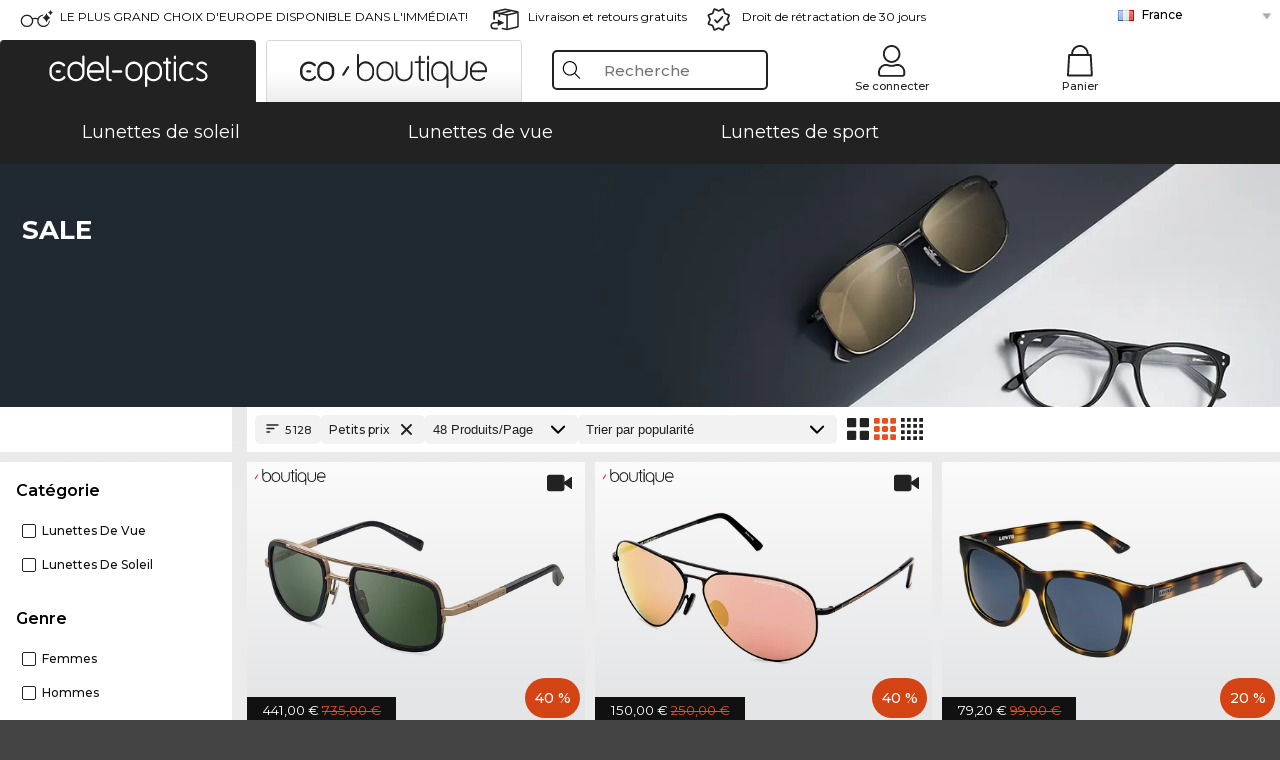

--- FILE ---
content_type: text/html; charset=utf-8
request_url: https://www.edel-optics.fr/sale.html
body_size: 83497
content:
<!DOCTYPE html><html lang="FR"><head>
    <script  type="text/javascript" nonce="nonce-zewvvAPhmK0ZmlzLuAI0i4YAK8f9Wet1">
        // create dataLayer
        window.dataLayer = window.dataLayer || [];
        function gtag() {
            dataLayer.push(arguments);
        }

        // set 'denied' as default for both ad and analytics storage, as well as ad_user_data and ad_personalization,
        gtag('consent', 'default', {
            ad_user_data: 'denied',
            ad_personalization: 'denied',
            ad_storage: 'denied',
            analytics_storage: 'denied',
            wait_for_update: 4000 // milliseconds to wait for update
        });

    </script>
<!-- Google Tag Manager -->
<script   nonce="nonce-QWKEyQbOmIDdc97d2Kox58S2Hv3nc5as">(function(w,d,s,l,i){w[l]=w[l]||[];w[l].push({'gtm.start':
new Date().getTime(),event:'gtm.js'});var f=d.getElementsByTagName(s)[0],
j=d.createElement(s),dl=l!='dataLayer'?'&l='+l:'';j.async=true;j.src=
'https://www.googletagmanager.com/gtm.js?id='+i+dl;f.parentNode.insertBefore(j,f);
})(window,document,'script','dataLayer','GTM-MQ7F453');</script>
<!-- End Google Tag Manager -->
<title>sale</title>
<link rel="shortcut icon" href="/edel-optics/favicon.ico" />
<link rel="manifest" href="/edel-optics/site.webmanifest" crossorigin="use-credentials" />
<base href="/" />
<meta name="google-site-verification" content="R4srLR2rQBYXvJtxGZjrQk6_rTd_PkD067weJIk3BZg" />
<meta name="facebook-domain-verification" content="lho17iigy97i8luxsv1e1s0z4tlnl4" />
<meta http-equiv="Content-Type" content="text/html; charset=utf-8"/>
<meta http-equiv="language" content="fr" />
<meta name="msvalidate.01" content="BC5A2C528FFB6EB9F453FCA2545C5E03" />
<meta http-equiv="imagetoolbar" content="no" />
<meta name="google" content="notranslate"/>
<meta name="language" content="fr" />
<meta name="content-language" content="fr" />
<meta name="mobile-web-app-capable" content="yes" />
<meta name="apple-mobile-web-app-status-bar-style" content="black-translucent" />
<meta name="viewport" content="width=device-width" />
<meta name="mobile-web-app-capable" content="yes" />
<meta name="apple-mobile-web-app-status-bar-style" content="black" />
<meta name="format-detection" content="telephone=no" />
<meta name="p:domain_verify" content="9d4cc17bdb7e58e38e8df1047c273ea9"/>
<meta name="title" content="sale" />
<meta name="keywords" content="sale" />
<meta name="description" content="Acheter des sale en ligne à prix très bas   ✔ Essayage Virtuel 3D ✔ Essayez gratuitement à la maison   ✔ Commandez maintenant + Acheter des sale en ligne à prix très bas   ✔ Essayez gratuitement à la maison   ✔ Commandez maintenant" />
<meta name="robots" content="all,index,follow" />


<link   href="/edel-shop/css/swiper-bundle.css?r1258" rel="stylesheet">

<script src="/edel-shop/js/swiper-bundle.min.js?r1258"></script>
<link rel="alternate" hreflang="he-il" href="https://www.edel-optics.co.il/משקפי-שמש.html" />
<link rel="alternate" hreflang="tr-tr" href="https://www.edel-optics.com.tr/Güneş-gözlükleri.html" />
<link rel="alternate" hreflang="es-cl" href="https://www.edel-optics.cl/Gafas-de-sol.html" />
<link rel="alternate" hreflang="pt-br" href="https://www.edel-optics.com.br/Óculos-de-sol.html" />
<link rel="alternate" hreflang="es-mx" href="https://www.edel-optics.mx/Gafas-de-sol.html" />
<link rel="alternate" hreflang="mt-mt" href="https://www.edel-optics.com.mt/Nuċċalijiet-tax-xemx.html" />
<link rel="alternate" hreflang="en-mt" href="https://www.edel-optics.com.mt/Sunglasses.html" />
<link rel="alternate" hreflang="no-no" href="https://www.edel-optics.no/solbriller.html" />
<link rel="alternate" hreflang="lv-lv" href="https://www.edel-optics.lv/Saulesbrilles.html" />
<link rel="alternate" hreflang="fr-ca" href="https://www.edel-optics.ca/Lunettes-de-soleil.html" />
<link rel="alternate" hreflang="en-ca" href="https://www.edel-optics.ca/Sunglasses.html" />
<link rel="alternate" hreflang="fi-fi" href="https://www.edel-optics.fi/Aurinkolasit.html" />
<link rel="alternate" hreflang="et-ee" href="https://www.edel-optics.ee/Päikeseprillid.html" />
<link rel="alternate" hreflang="sl-si" href="https://www.edel-optics.si/Sončna-očala.html" />
<link rel="alternate" hreflang="lt-lt" href="https://www.edel-optics.lt/Akiniai-nuo-saulės.html" />
<link rel="alternate" hreflang="el-cy" href="https://www.edel-optics.com.cy/Sunglasses.html" />
<link rel="alternate" hreflang="sk-sk" href="https://www.edel-optics.sk/Slnečné-okuliare.html" />
<link rel="alternate" hreflang="bg-bg" href="https://www.edel-optics.bg/Слънчеви-очила.html" />
<link rel="alternate" hreflang="en-us" href="https://www.edel-optics.com/Sunglasses.html" />
<link rel="alternate" hreflang="hr-hr" href="https://www.edel-optics.hr/Sunčane-naočale.html" />
<link rel="alternate" hreflang="pt-pt" href="https://www.edel-optics.pt/Óculos-de-sol.html" />
<link rel="alternate" hreflang="en-gb" href="https://www.edel-optics.co.uk/Sunglasses.html" />
<link rel="alternate" hreflang="cs-cz" href="https://www.edel-optics.cz/Sluneční-brýle.html" />
<link rel="alternate" hreflang="el-gr" href="https://www.edel-optics.gr/Γυαλιά-ηλίου.html" />
<link rel="alternate" hreflang="it-it" href="https://www.edel-optics.it/Occhiali-da-sole.html" />
<link rel="alternate" hreflang="hu-hu" href="https://www.edel-optics.hu/Napszemüvegek.html" />
<link rel="alternate" hreflang="en-ie" href="https://www.edel-optics.ie/Sunglasses.html" />
<link rel="alternate" hreflang="sv-se" href="https://www.edel-optics.se/Solglasögon.html" />
<link rel="alternate" hreflang="ro-ro" href="https://www.edel-optics.ro/Ochelari-de-soare.html" />
<link rel="alternate" hreflang="fr-be" href="https://www.edel-optics.be/Lunettes-de-soleil.html" />
<link rel="alternate" hreflang="nl-be" href="https://www.edel-optics.be/Zonnebrillen.html" />
<link rel="alternate" hreflang="es-es" href="https://www.edel-optics.es/Gafas-de-sol.html" />
<link rel="alternate" hreflang="fr-fr" href="https://www.edel-optics.fr/Lunettes-de-soleil.html" />
<link rel="alternate" hreflang="de-at" href="https://www.edel-optics.at/Sonnenbrillen.html" />
<link rel="alternate" hreflang="pl-pl" href="https://www.edel-optics.pl/Okulary-przeciwsłoneczne.html" />
<link rel="alternate" hreflang="da-dk" href="https://www.edel-optics.dk/Solbriller.html" />
<link rel="alternate" hreflang="it-ch" href="https://www.edel-optics.ch/Occhiali-da-sole.html" />
<link rel="alternate" hreflang="fr-ch" href="https://www.edel-optics.ch/Lunettes-de-soleil.html" />
<link rel="alternate" hreflang="de-ch" href="https://www.edel-optics.ch/Sonnenbrillen.html" />
<link rel="alternate" hreflang="nl-nl" href="https://www.edel-optics.nl/Zonnebrillen.html" />
<link rel="alternate" hreflang="de-de" href="https://www.edel-optics.de/Sonnenbrillen.html" />

<link rel="stylesheet"  type="text/css" href="/edel-optics/css/min_all_.fr.css?r1258"  />
<link rel="stylesheet" type="text/css" href="https://www.edel-optics.fr/edel-shop/css/base64_images_desktop.css?r1258" />
                <script type="text/javascript" data-cmp-ab="1" src="https://cdn.consentmanager.net/delivery/autoblocking/bb1b7de872774.js" data-cmp-host="c.delivery.consentmanager.net" data-cmp-cdn="cdn.consentmanager.net" data-cmp-codesrc="0"></script>
                <script src="https://www.edel-optics.fr/edel-shop/js/mini_all.js?r12589999"  type="text/javascript"></script>

<script src="/edel-shop/js/image-zoom-min-click.js?r1258"></script>
<script type="text/javascript">var eoBaseSelection = {"sProductType":"eoProductsGlasses","prd_bOffer":"true"};
                    var eoStatic = {
                        APIUrl:"/",
                        sPromotion:"",
                        sSourceChannel:"google",
                        sCountry:"FR",
                        sGeo:"US",
                        sSelectedPageId:"page-list",
                        sRequestUri:"www.edel-optics.fr/sale.html"    ,
                        sLenssystem:"/Lenssystem.html"    ,
                        referer: window.eoReferrer,
                        iLineItems:4,
                        bBoutique:false,
                        sType: "eoProductsGlasses",
                        bCartAjax: true,
                        sLiveEnvironment: ""
                    };
                    var eoSearchUrl = "Recherche.html";
                    var eoDebugData = {"gip":"US","lid":"fr_FR","Page":1,"type":"eoProductsGlassesSunglasses","backoffice":false};
                    var eoNotFound = "";
             </script><script type="text/javascript">  var bLux = false; </script>

<style type="text/css">
                      @font-face{font-family:Montserrat;font-style:normal;font-weight:300;src:local('Montserrat Light'),local('Montserrat-Light'),url(https://fonts.gstatic.com/s/montserrat/v12/IVeH6A3MiFyaSEiudUMXExNcqx07xvyppV96iFRdwiM.woff2) format('woff2');unicode-range:U+0460-052F,U+1C80-1C88,U+20B4,U+2DE0-2DFF,U+A640-A69F,U+FE2E-FE2F}@font-face{font-family:Montserrat;font-style:normal;font-weight:300;src:local('Montserrat Light'),local('Montserrat-Light'),url(https://fonts.gstatic.com/s/montserrat/v12/IVeH6A3MiFyaSEiudUMXE-fhZE2STYI3KzBGzrJG_ik.woff2) format('woff2');unicode-range:U+0400-045F,U+0490-0491,U+04B0-04B1,U+2116}@font-face{font-family:Montserrat;font-style:normal;font-weight:300;src:local('Montserrat Light'),local('Montserrat-Light'),url(https://fonts.gstatic.com/s/montserrat/v12/IVeH6A3MiFyaSEiudUMXE_oTkEokFSrSpvYSpZOeZRs.woff2) format('woff2');unicode-range:U+0102-0103,U+0110-0111,U+1EA0-1EF9,U+20AB}@font-face{font-family:Montserrat;font-style:normal;font-weight:300;src:local('Montserrat Light'),local('Montserrat-Light'),url(https://fonts.gstatic.com/s/montserrat/v12/IVeH6A3MiFyaSEiudUMXE0_0lycXMw8PhobHtu2Qgco.woff2) format('woff2');unicode-range:U+0100-024F,U+0259,U+1E00-1EFF,U+20A0-20AB,U+20AD-20CF,U+2C60-2C7F,U+A720-A7FF}@font-face{font-family:Montserrat;font-style:normal;font-weight:300;src:local('Montserrat Light'),local('Montserrat-Light'),url(https://fonts.gstatic.com/s/montserrat/v12/IVeH6A3MiFyaSEiudUMXE8u2Q0OS-KeTAWjgkS85mDg.woff2) format('woff2');unicode-range:U+0000-00FF,U+0131,U+0152-0153,U+02BB-02BC,U+02C6,U+02DA,U+02DC,U+2000-206F,U+2074,U+20AC,U+2122,U+2212,U+2215}@font-face{font-family:Montserrat;font-style:normal;font-weight:400;src:local('Montserrat Regular'),local('Montserrat-Regular'),url(https://fonts.gstatic.com/s/montserrat/v12/rBHvpRWBkgyW99dXT88n7yEAvth_LlrfE80CYdSH47w.woff2) format('woff2');unicode-range:U+0460-052F,U+1C80-1C88,U+20B4,U+2DE0-2DFF,U+A640-A69F,U+FE2E-FE2F}@font-face{font-family:Montserrat;font-style:normal;font-weight:400;src:local('Montserrat Regular'),local('Montserrat-Regular'),url(https://fonts.gstatic.com/s/montserrat/v12/NX1NravqaXESu9fFv7KuqiEAvth_LlrfE80CYdSH47w.woff2) format('woff2');unicode-range:U+0400-045F,U+0490-0491,U+04B0-04B1,U+2116}@font-face{font-family:Montserrat;font-style:normal;font-weight:400;src:local('Montserrat Regular'),local('Montserrat-Regular'),url(https://fonts.gstatic.com/s/montserrat/v12/SKK6Nusyv8QPNMtI4j9J2yEAvth_LlrfE80CYdSH47w.woff2) format('woff2');unicode-range:U+0102-0103,U+0110-0111,U+1EA0-1EF9,U+20AB}@font-face{font-family:Montserrat;font-style:normal;font-weight:400;src:local('Montserrat Regular'),local('Montserrat-Regular'),url(https://fonts.gstatic.com/s/montserrat/v12/gFXtEMCp1m_YzxsBpKl68iEAvth_LlrfE80CYdSH47w.woff2) format('woff2');unicode-range:U+0100-024F,U+0259,U+1E00-1EFF,U+20A0-20AB,U+20AD-20CF,U+2C60-2C7F,U+A720-A7FF}@font-face{font-family:Montserrat;font-style:normal;font-weight:400;src:local('Montserrat Regular'),local('Montserrat-Regular'),url(https://fonts.gstatic.com/s/montserrat/v12/zhcz-_WihjSQC0oHJ9TCYPk_vArhqVIZ0nv9q090hN8.woff2) format('woff2');unicode-range:U+0000-00FF,U+0131,U+0152-0153,U+02BB-02BC,U+02C6,U+02DA,U+02DC,U+2000-206F,U+2074,U+20AC,U+2122,U+2212,U+2215}@font-face{font-family:Montserrat;font-style:normal;font-weight:500;src:local('Montserrat Medium'),local('Montserrat-Medium'),url(https://fonts.gstatic.com/s/montserrat/v12/BYPM-GE291ZjIXBWrtCwegfbXzrQSAAEBIYSBdOJ6AI.woff2) format('woff2');unicode-range:U+0460-052F,U+1C80-1C88,U+20B4,U+2DE0-2DFF,U+A640-A69F,U+FE2E-FE2F}@font-face{font-family:Montserrat;font-style:normal;font-weight:500;src:local('Montserrat Medium'),local('Montserrat-Medium'),url(https://fonts.gstatic.com/s/montserrat/v12/BYPM-GE291ZjIXBWrtCweihRd9EcKnxd5WrMWY0Fr3U.woff2) format('woff2');unicode-range:U+0400-045F,U+0490-0491,U+04B0-04B1,U+2116}@font-face{font-family:Montserrat;font-style:normal;font-weight:500;src:local('Montserrat Medium'),local('Montserrat-Medium'),url(https://fonts.gstatic.com/s/montserrat/v12/BYPM-GE291ZjIXBWrtCwegoO3BxTt7eneo3rZcXyZuQ.woff2) format('woff2');unicode-range:U+0102-0103,U+0110-0111,U+1EA0-1EF9,U+20AB}@font-face{font-family:Montserrat;font-style:normal;font-weight:500;src:local('Montserrat Medium'),local('Montserrat-Medium'),url(https://fonts.gstatic.com/s/montserrat/v12/BYPM-GE291ZjIXBWrtCwemPHx8QIAbG0MeMM9fVyzAY.woff2) format('woff2');unicode-range:U+0100-024F,U+0259,U+1E00-1EFF,U+20A0-20AB,U+20AD-20CF,U+2C60-2C7F,U+A720-A7FF}@font-face{font-family:Montserrat;font-style:normal;font-weight:500;src:local('Montserrat Medium'),local('Montserrat-Medium'),url(https://fonts.gstatic.com/s/montserrat/v12/BYPM-GE291ZjIXBWrtCwejOo-lJoxoMO4vrg2XwIHQk.woff2) format('woff2');unicode-range:U+0000-00FF,U+0131,U+0152-0153,U+02BB-02BC,U+02C6,U+02DA,U+02DC,U+2000-206F,U+2074,U+20AC,U+2122,U+2212,U+2215}@font-face{font-family:Montserrat;font-style:normal;font-weight:700;src:local('Montserrat Bold'),local('Montserrat-Bold'),url(https://fonts.gstatic.com/s/montserrat/v12/IQHow_FEYlDC4Gzy_m8fcude9INZm0R8ZMJUtfOsxrw.woff2) format('woff2');unicode-range:U+0460-052F,U+1C80-1C88,U+20B4,U+2DE0-2DFF,U+A640-A69F,U+FE2E-FE2F}@font-face{font-family:Montserrat;font-style:normal;font-weight:700;src:local('Montserrat Bold'),local('Montserrat-Bold'),url(https://fonts.gstatic.com/s/montserrat/v12/IQHow_FEYlDC4Gzy_m8fcrpHcMS0zZe4mIYvDKG2oeM.woff2) format('woff2');unicode-range:U+0400-045F,U+0490-0491,U+04B0-04B1,U+2116}@font-face{font-family:Montserrat;font-style:normal;font-weight:700;src:local('Montserrat Bold'),local('Montserrat-Bold'),url(https://fonts.gstatic.com/s/montserrat/v12/IQHow_FEYlDC4Gzy_m8fcjh33M2A-6X0bdu871ruAGs.woff2) format('woff2');unicode-range:U+0102-0103,U+0110-0111,U+1EA0-1EF9,U+20AB}@font-face{font-family:Montserrat;font-style:normal;font-weight:700;src:local('Montserrat Bold'),local('Montserrat-Bold'),url(https://fonts.gstatic.com/s/montserrat/v12/IQHow_FEYlDC4Gzy_m8fchHJTnCUrjaAm2S9z52xC3Y.woff2) format('woff2');unicode-range:U+0100-024F,U+0259,U+1E00-1EFF,U+20A0-20AB,U+20AD-20CF,U+2C60-2C7F,U+A720-A7FF}@font-face{font-family:Montserrat;font-style:normal;font-weight:700;src:local('Montserrat Bold'),local('Montserrat-Bold'),url(https://fonts.gstatic.com/s/montserrat/v12/IQHow_FEYlDC4Gzy_m8fcoWiMMZ7xLd792ULpGE4W_Y.woff2) format('woff2');unicode-range:U+0000-00FF,U+0131,U+0152-0153,U+02BB-02BC,U+02C6,U+02DA,U+02DC,U+2000-206F,U+2074,U+20AC,U+2122,U+2212,U+2215}@font-face{font-family:Montserrat;font-style:normal;font-weight:900;src:local('Montserrat Black'),local('Montserrat-Black'),url(https://fonts.gstatic.com/s/montserrat/v12/aEu-9ATAroJ1iN4zmQ55BqvmtpDkVk8Ra82A8AL7V0Q.woff2) format('woff2');unicode-range:U+0460-052F,U+1C80-1C88,U+20B4,U+2DE0-2DFF,U+A640-A69F,U+FE2E-FE2F}@font-face{font-family:Montserrat;font-style:normal;font-weight:900;src:local('Montserrat Black'),local('Montserrat-Black'),url(https://fonts.gstatic.com/s/montserrat/v12/aEu-9ATAroJ1iN4zmQ55BhM_lnCtUATOqR8j0WRFbzk.woff2) format('woff2');unicode-range:U+0400-045F,U+0490-0491,U+04B0-04B1,U+2116}@font-face{font-family:Montserrat;font-style:normal;font-weight:900;src:local('Montserrat Black'),local('Montserrat-Black'),url(https://fonts.gstatic.com/s/montserrat/v12/aEu-9ATAroJ1iN4zmQ55Bu4NfmXkMoD31PGgz7X31CU.woff2) format('woff2');unicode-range:U+0102-0103,U+0110-0111,U+1EA0-1EF9,U+20AB}@font-face{font-family:Montserrat;font-style:normal;font-weight:900;src:local('Montserrat Black'),local('Montserrat-Black'),url(https://fonts.gstatic.com/s/montserrat/v12/aEu-9ATAroJ1iN4zmQ55BsvbOpOevl3wWYjwFvepnDU.woff2) format('woff2');unicode-range:U+0100-024F,U+0259,U+1E00-1EFF,U+20A0-20AB,U+20AD-20CF,U+2C60-2C7F,U+A720-A7FF}@font-face{font-family:Montserrat;font-style:normal;font-weight:900;src:local('Montserrat Black'),local('Montserrat-Black'),url(https://fonts.gstatic.com/s/montserrat/v12/aEu-9ATAroJ1iN4zmQ55Bsjsb7Oq0o-uqUFW7Ygu5rM.woff2) format('woff2');unicode-range:U+0000-00FF,U+0131,U+0152-0153,U+02BB-02BC,U+02C6,U+02DA,U+02DC,U+2000-206F,U+2074,U+20AC,U+2122,U+2212,U+2215}
                    </style>
        </head><body class="eoCountry_US eoLanguage_fr" ><!-- Google Tag Manager (noscript) -->
                <noscript><iframe src="https://www.googletagmanager.com/ns.html?id=GTM-MQ7F453"
                height="0" width="0" style="display:none;visibility:hidden"></iframe></noscript>
                <!-- End Google Tag Manager (noscript) --><div class="eoStickyInfoboxContainer"></div><div id="page-list" class="eoViews eoViewsPage eoViewsPageList"  ><div id="claim-bar" class="eoViews eoViewsClaimBar2025" itemscope itemtype="http://schema.org/Organization" ><meta itemprop="logo" content="https://img.edel-optics.fr/frontend/classic_logo.png" /><meta itemprop="name" content="Edel-Optics GmbH" /><meta itemprop="url" content="https://www.edel-optics.fr" /><div class="eoViewsClaimBarItem2025 eoClaimGlasses" tabindex="-1" onclick="$('#intern-menu').show();">LE PLUS GRAND CHOIX D'EUROPE DISPONIBLE DANS L'IMMÉDIAT!</div><div class="eoViewsClaimBarItem2025 eoBackshipping">Livraison et retours gratuits</div><div class="eoViewsClaimBarItem2025 eoReturn30Days">Droit de rétractation de 30  jours</div><div class="eoViewsClaimBarItem2025 eoLanguageSelect"><nav class="eoCountryBox2025" aria-label="Country Select"><a class="eoCountryItem2025 eoFirst eoFlag_FR" href="https://www.edel-optics.fr/Lunettes-de-soleil.html" title="Lunettes de soleil">France</a><a class="eoCountryItem2025 eoFlag_DE" href="https://www.edel-optics.de/Sonnenbrillen.html" title="Sonnenbrillen">Allemagne</a><a class="eoCountryItem2025 eoFlag_AT" href="https://www.edel-optics.at/Sonnenbrillen.html" title="Sonnenbrillen">Autriche</a><a class="eoCountryItem2025 eoFlag_BE" href="https://www.edel-optics.be/Zonnebrillen.html?sLanguage=nl" title="Zonnebrillen">Belgique (Nl)</a><a class="eoCountryItem2025 eoFlag_BE" href="https://www.edel-optics.be/Lunettes-de-soleil.html?sLanguage=fr" title="Lunettes de soleil">Belgique (Fr)</a><a class="eoCountryItem2025 eoFlag_BR" href="https://www.edel-optics.com.br/Óculos-de-sol.html" title="Óculos de sol">Brésil</a><a class="eoCountryItem2025 eoFlag_BG" href="https://www.edel-optics.bg/Слънчеви-очила.html" title="Слънчеви очила">Bulgarie</a><a class="eoCountryItem2025 eoFlag_CA" href="https://www.edel-optics.ca/Sunglasses.html?sLanguage=en" title="Sunglasses">Canada (En)</a><a class="eoCountryItem2025 eoFlag_CA" href="https://www.edel-optics.ca/Lunettes-de-soleil.html?sLanguage=fr" title="Lunettes de soleil">Canada (Fr)</a><a class="eoCountryItem2025 eoFlag_CL" href="https://www.edel-optics.cl/Gafas-de-sol.html" title="Gafas de sol">Chile</a><a class="eoCountryItem2025 eoFlag_CY" href="https://www.edel-optics.com.cy/Sunglasses.html" title="Sunglasses">Chypre</a><a class="eoCountryItem2025 eoFlag_HR" href="https://www.edel-optics.hr/Sunčane-naočale.html" title="Sunčane naočale">Croatie</a><a class="eoCountryItem2025 eoFlag_DK" href="https://www.edel-optics.dk/Solbriller.html" title="Solbriller">Danemark</a><a class="eoCountryItem2025 eoFlag_ES" href="https://www.edel-optics.es/Gafas-de-sol.html" title="Gafas de sol">Espagne</a><a class="eoCountryItem2025 eoFlag_EE" href="https://www.edel-optics.ee/Päikeseprillid.html" title="Päikeseprillid">Estonie</a><a class="eoCountryItem2025 eoFlag_FI" href="https://www.edel-optics.fi/Aurinkolasit.html" title="Aurinkolasit">Finlande</a><a class="eoCountryItem2025 eoFlag_GB" href="https://www.edel-optics.co.uk/Sunglasses.html" title="Sunglasses">Grande-Bretagne</a><a class="eoCountryItem2025 eoFlag_GR" href="https://www.edel-optics.gr/Γυαλιά-ηλίου.html" title="Γυαλιά ηλίου">Grèce</a><a class="eoCountryItem2025 eoFlag_HU" href="https://www.edel-optics.hu/Napszemüvegek.html" title="Napszemüvegek">Hongrie</a><a class="eoCountryItem2025 eoFlag_IE" href="https://www.edel-optics.ie/Sunglasses.html" title="Sunglasses">Irlande</a><a class="eoCountryItem2025 eoFlag_IL" href="https://www.edel-optics.co.il/משקפי-שמש.html" title="משקפי שמש">Israël</a><a class="eoCountryItem2025 eoFlag_IT" href="https://www.edel-optics.it/Occhiali-da-sole.html" title="Occhiali da sole">Italie</a><a class="eoCountryItem2025 eoFlag_LV" href="https://www.edel-optics.lv/Saulesbrilles.html" title="Saulesbrilles">Lettonie</a><a class="eoCountryItem2025 eoFlag_LT" href="https://www.edel-optics.lt/Akiniai-nuo-saulės.html" title="Akiniai nuo saulės">Lituanie</a><a class="eoCountryItem2025 eoFlag_MT" href="https://www.edel-optics.com.mt/Sunglasses.html?sLanguage=en" title="Sunglasses">Malte (En)</a><a class="eoCountryItem2025 eoFlag_MT" href="https://www.edel-optics.com.mt/Nuċċalijiet-tax-xemx.html?sLanguage=mt" title="Nuċċalijiet tax-xemx">Malte (Mt)</a><a class="eoCountryItem2025 eoFlag_MX" href="https://www.edel-optics.mx/Gafas-de-sol.html" title="Gafas de sol">Mexique</a><a class="eoCountryItem2025 eoFlag_NO" href="https://www.edel-optics.no/solbriller.html" title="solbriller">Norvège</a><a class="eoCountryItem2025 eoFlag_NL" href="https://www.edel-optics.nl/Zonnebrillen.html" title="Zonnebrillen">Pays-Bas</a><a class="eoCountryItem2025 eoFlag_PL" href="https://www.edel-optics.pl/Okulary-przeciwsłoneczne.html" title="Okulary przeciwsłoneczne">Pologne</a><a class="eoCountryItem2025 eoFlag_PT" href="https://www.edel-optics.pt/Óculos-de-sol.html" title="Óculos de sol">Portugal</a><a class="eoCountryItem2025 eoFlag_RO" href="https://www.edel-optics.ro/Ochelari-de-soare.html" title="Ochelari de soare">Roumanie</a><a class="eoCountryItem2025 eoFlag_SK" href="https://www.edel-optics.sk/Slnečné-okuliare.html" title="Slnečné okuliare">Slovaquie</a><a class="eoCountryItem2025 eoFlag_SI" href="https://www.edel-optics.si/Sončna-očala.html" title="Sončna očala">Slovénie</a><a class="eoCountryItem2025 eoFlag_CH" href="https://www.edel-optics.ch/Sonnenbrillen.html?sLanguage=de" title="Sonnenbrillen">Suisse (De)</a><a class="eoCountryItem2025 eoFlag_CH" href="https://www.edel-optics.ch/Lunettes-de-soleil.html?sLanguage=fr" title="Lunettes de soleil">Suisse (Fr)</a><a class="eoCountryItem2025 eoFlag_CH" href="https://www.edel-optics.ch/Occhiali-da-sole.html?sLanguage=it" title="Occhiali da sole">Suisse (It)</a><a class="eoCountryItem2025 eoFlag_SE" href="https://www.edel-optics.se/Solglasögon.html" title="Solglasögon">Suède</a><a class="eoCountryItem2025 eoFlag_CZ" href="https://www.edel-optics.cz/Sluneční-brýle.html" title="Sluneční brýle">Tchéquie</a><a class="eoCountryItem2025 eoFlag_TR" href="https://www.edel-optics.com.tr/Güneş-gözlükleri.html" title="Güneş gözlükleri">Turquie</a></nav></div></div><nav id="header-menu" class="eoViews eoViewsHeaderMenu"  ><div class="eoNewHeader on_page_edeloptics">
                        <div class="eoNewHeaderItem eoNewHeaderSelect">            <script>
            function gotoBoutique(url){
                location.href = ""+url;
            }
            function gotoEdeloptics(url){
                location.href = ""+url;
            }
            </script>
                <div class="eoNewHeaderSelectItem eoNewHeaderSelectActive on_page_edeloptics" role="button" onclick="gotoEdeloptics('')" style="cursor:pointer;" tabindex="0">
                    <img class="logo_desktop" src="//img.edel-optics.fr/frontend/EO_Logo_Desktop_Dark_1.svg" alt="Edel-Optics Logo">
                     <img class="logo_mobile" src="//img.edel-optics.fr/frontend/EO_Logo_Mobile_Dark_1.svg" alt="Edel-Optics Logo">
                </div>
                <div class="eoNewHeaderSelectItem  eoNewHeaderSelectDeActive on_page_edeloptics" role="button" onclick="gotoBoutique('/Boutique-.html')" style="cursor:pointer;" tabindex="0">
                    <div class="gradienTabColor on_page_edeloptics">
                       <img class="logo_desktop" src="//img.edel-optics.fr/frontend/EOB_Logo_Desktop_Light_1.svg"  alt="Edel-Optics Boutique Logo">
                       <img class="logo_mobile" src="//img.edel-optics.fr/frontend/EOB_Logo_Mobile_Light_1.svg"  alt="Edel-Optics Boutique Logo">
                    </div>
                </div>
        </div>
                        <div class="eoNewHeaderItem eoNewHeaderSearchBox"><div class="eoViews eoViewsHeaderMenuSearchBox typ_"  ><div class="eoViewsButtonLabel">
                                            <div class="eoSearchContainer">
                <div class="eoSearchBoxInputWrapper">
                    <input
                      class="eoSearchBox"
                      name="search"
                      placeholder="Recherche"
                      value=""
                      autocomplete="off"
                      type="text" />
                    <div role="button" aria-label="Clear" class="eoSearchBoxClearButton" onclick="clearSearchBox();"></div>
                </div>
                <div class="eoSuggestions">
                    <div role="button" tabindex="-1" class="eoShowAllSearchResults" onclick="searchProducts(currentInput);">
                        afficher tous les résultats
                    </div>
                </div>
                <div id="eoSearchBoxOverlay" onclick="closeSearchBoxOverlay()"></div>
           </div>
                          </div></div></div>
                        <div class="eoNewHeaderItem eoNewHeaderIcons">    <div onclick="openSearchBoxMobile();" class="eoNewHeaderIconsItems searchboxHeaderItem">
        <div class="searchIcons edeloptics_icon "></div>
        <span class="nav_icon_text">
            <a>
                Recherche
            </a>
        </span>
    </div>
    <div class="eoNewHeaderIconsItems">
        <div onclick="location.href='/Connexion-à-l\'espace-client.html';" class="loginIcons edeloptics_icon "></div>
        <span class="nav_icon_text">
            <a href="/Connexion-à-l\'espace-client.html">
                Se connecter
            </a>
        </span>
    </div>
    <div class="eoNewHeaderIconsItems" style="  display:none;  ">
        <div onclick="location.href='/bookmarks.html'" class="wishIcons edeloptics_icon ">
            <div class="BOOKMARKS_INFO_COUNT">0</div>
        </div>
        <span class="nav_icon_text">
            <a href ="/bookmarks.html">
                Mes favoris
            </a>
        </span>
    </div>
    <div class="eoNewHeaderIconsItems">
        <div class="cartIcons edeloptics_icon" onclick="window.location='/Panier.html'">
            <div class="CART_INFO_COUNT">0</div>
        </div>
        <span class="nav_icon_text cartIconsText">
            <a href="/Panier.html">
                Panier
            </a>
        </span>
        <div class="CART_INFO_CONTAINER"></div>
    </div><div class="eoNewHeaderIconsItems" >&nbsp;</div></div>
                </div>

                <div class="desktop_info_cart_empty">Le panier est encore vide.</div>

                <div class="eoNewHeaderMobile">
                            <div class="mobileHeaderIcons">
        
        <a class="eoNewHeaderIconsItems" href="javascript: openSearchBoxMobile(); void(0);" aria-label="Search">
            <div class="mobile_search_icon mobile_icon " aria-label="Search Icon"></div>
        </a>
        <a class="eoNewHeaderIconsItems" href="/Connexion-à-l'espace-client.html" aria-label="Login">
            <div class="mobile_people_icon mobile_icon " aria-label="Login Icon"></div>
        </a>
        <a class="eoNewHeaderIconsItems" href="/bookmarks.html" aria-label="Bookmarks"  style="display:none;" >
            <div class="mobile_wish_icon mobile_icon " aria-label="Bookmark Icon">
                <div class="BOOKMARKS_INFO_COUNT">0</div>
            </div>
        </a>
        <a class="eoNewHeaderIconsItems" href="javascript: gotoMobileCart('Panier.html','Le panier est encore vide.'); void(0);" aria-label="Cart">
            <div class="mobile_cart_icon  mobile_icon  cartclickpoint" aria-label="Cart Icon">
                <div class="CART_INFO_COUNT">0</div>
            </div>
            <div class="CART_INFO_CONTAINER"></div>
        </a>
    </div>    <script>
        let gotoMobileCart = function(url, labelText){
            const count = $(".CART_INFO_COUNT").html();
            if(count > 0){
                 location.href = '/' + url;
            }else{
                $(".eoNewHeaderNavMobile").after('<div class="info_cart_empty" onclick="$(this).remove();">' + labelText + '</div>');
                setTimeout(() => $('.info_cart_empty').remove(), 2200);
            }
        }
    </script>
                </div>
                <div class="eoNewHeaderNavMobile">
                                <script>
            function onFilter() { eoListView.faceteCloseOpen(); }
            </script>


             

            <a class="eoNewHeaderNavMobileItem  " href="/Lunettes-de-soleil.html">
                Lunettes de soleil
            </a>
            <a class="eoNewHeaderNavMobileItem " href="/Lunettes-de-vue.html">
                Lunettes de vue
            </a>
        
            <a class="eoNewHeaderNavMobileItem " href="/Lunettes-de-sport.html">
                Lunettes de sport
            </a>
            
                </div>
        </nav><div id="mega-menu" class="eoViews eoViewsMegaMenu"  ><ul class="eoViewsMegaMenuItem eoNoSelect "><li id="dropdown-sunglasses" class="eoViews eoViewsDropDownMenu eoViewsMegaMenuSunglasses right"  ><table style=" border-collapse: collapse;"><tr><td style="padding:0; margin:0;width:45%;
                    background-repeat: repeat-x;
                    background-position:left center;
            ;">&nbsp;</td><td class="eotdBorderMenu" style="padding:0; margin:0;width:217px"><div style="border:0px solid #111;margin-top:10px;"><a  style="font-size: 14px;display: block;border:0 solid green;width:217px" class="eoMegaMenuTitleTxteoProductsGlassesSunglasses MainMenuItemHref" href="/Lunettes-de-soleil.html" title="Lunettes de soleil"><span class="eoMeganuInnerSpan">Lunettes de soleil</span><div class="eoViewsMenuBridge"></div></a></div></td><td style="padding:0; margin:0;width:45%;
                    background-repeat: repeat-x;
                    background-position:left center;
            ;"></td></tr></table><div class="eoViewsDropDownMenuContent  eoViewsWideMenu" onmouseover="(event || window.event).cancelBubble=true;return false"><div class="eoViewsDropDownMenuInnerContent"><div class="eoViewsDropDownMenuScreenColumn eoViewsDropDownMenuScreenColumnNoBrand"><div class="eoViewsDropDownMenuBlock"><h3>Genre</h3><div class="eoViewsDropDownMenuItem"><a href="/Lunettes-de-soleil-hommes.html" title="Lunettes de soleil hommes">Hommes</a></div><div class="eoViewsDropDownMenuItem"><a href="/Lunettes-de-soleil-femmes.html" title="Lunettes de soleil femmes">Femmes</a></div><div class="eoViewsDropDownMenuItem"><a href="/Lunettes-de-soleil-enfants.html" title="Lunettes de soleil enfants">Lunettes pour les enfants</a></div></div><div class="eoViewsDropDownMenuBlock"><h3>Caractéristiques</h3><div class="eoViewsDropDownMenuItem"><a href="/Lunettes-de-soleil-Nouveautés.html" title="Lunettes de soleil Nouveautés">Nouveautés</a></div><div class="eoViewsDropDownMenuItem"><a href="/Lunettes-de-soleil-à-petits-prix.html" title="Lunettes de soleil à petits prix">Petits prix</a></div><div class="eoViewsDropDownMenuItem"><a href="/Lunettes-de-soleil-En-stock.html" title="Lunettes de soleil En stock">En stock</a></div></div><div class="eoViewsDropDownMenuBlock"><div class="eoViewsDropDownMenuItem"><a href="/StyleDEAL-Lunettes-de-soleil.html"  title="StyleDEAL">StyleDEAL</a></div><div class="eoViewsDropDownMenuItem"><a href="/EYO.html"  title="EYO.html">EYO</a></div><div class="eoViewsDropDownMenuItem"><a href="/VOOY.html" title="VOOY.html">VOOY</a></div></div><div class="eoViewsDropDownMenuBlock eoViewsDropDownMenuBlockButtonContainer eoAllBrands"><a href="/Lunettes-de-soleil.html" class="button widebutton tag-button-all-3" title="Lunettes de soleil">Nos&nbsp;lunettes&nbsp;de&nbsp;soleil</a></div></div><div class="eoViewsDropDownMenuScreenColumn eoViewsDropDownMenuScreenColumnNoBrand eoViewsDropDownMenuNoPhoneColumn"><div class="eoViewsDropDownMenuBlock"  id="eoProductsGlassesSunglasses_pgl_aFrameStyle"><h3>Forme de la monture</h3><div class="eoViewsDropDownMenuItem"><a href="/Lunettes-de-soleil-Rectangle.html" title="Lunettes de soleil" class="imageblock tag-button-all-2" data-ref="0">
                        <img src="//img.edel-optics.fr/frontend/productproperties/framestyle_rectangle_white.svg" alt="Lunettes de soleil" />
                    <div class="imageblocklabel">Rectangle</div></a></div><div class="eoViewsDropDownMenuItem"><a href="/Lunettes-de-soleil-Carré.html" title="Lunettes de soleil Rectangle" class="imageblock tag-button-all-2" data-ref="1">
                        <img src="//img.edel-optics.fr/frontend/productproperties/framestyle_square_white.svg" alt="Lunettes de soleil Rectangle" />
                    <div class="imageblocklabel">Carré</div></a></div><div class="eoViewsDropDownMenuItem"><a href="/Lunettes-de-soleil-Cat-Eye.html" title="Lunettes de soleil Carré" class="imageblock tag-button-all-2" data-ref="2">
                        <img src="//img.edel-optics.fr/frontend/productproperties/framestyle_cat-eye_white.svg" alt="Lunettes de soleil Carré" />
                    <div class="imageblocklabel">Cat-Eye</div></a></div><div class="eoViewsDropDownMenuItem"><a href="/Lunettes-de-soleil-Aviateur.html" title="Lunettes de soleil Cat-Eye" class="imageblock tag-button-all-2" data-ref="3">
                        <img src="//img.edel-optics.fr/frontend/productproperties/framestyle_pilot_white.svg" alt="Lunettes de soleil Cat-Eye" />
                    <div class="imageblocklabel">Aviateur</div></a></div><div class="eoViewsDropDownMenuItem"><a href="/Lunettes-de-soleil-Ronde.html" title="Lunettes de soleil Aviateur" class="imageblock tag-button-all-2" data-ref="4">
                        <img src="//img.edel-optics.fr/frontend/productproperties/framestyle_round_white.svg" alt="Lunettes de soleil Aviateur" />
                    <div class="imageblocklabel">Ronde</div></a></div><div class="eoViewsDropDownMenuItem hidden"><a href="/Lunettes-de-soleil-Irrégulier.html" title="Lunettes de soleil Ronde" class="imageblock tag-button-all-2" data-ref="5">
                        <img src="//img.edel-optics.fr/frontend/productproperties/framestyle_irregular_white.svg" alt="Lunettes de soleil Ronde" />
                    <div class="imageblocklabel">Irrégulier</div></a></div><div class="eoViewsDropDownMenuItem hidden"><a href="/Lunettes-de-soleil-Panoramique.html" title="Lunettes de soleil Irrégulier" class="imageblock tag-button-all-2" data-ref="6">
                        <img src="//img.edel-optics.fr/frontend/productproperties/framestyle_panoramic_white.svg" alt="Lunettes de soleil Irrégulier" />
                    <div class="imageblocklabel">Panoramique</div></a></div><div class="eoViewsDropDownMenuItem hidden"><a href="/Lunettes-de-soleil-Ovale.html" title="Lunettes de soleil Panoramique" class="imageblock tag-button-all-2" data-ref="7">
                        <img src="//img.edel-optics.fr/frontend/productproperties/framestyle_oval_white.svg" alt="Lunettes de soleil Panoramique" />
                    <div class="imageblocklabel">Ovale</div></a></div><div class="eoViewsDropDownMenuItem hidden"><a href="/Lunettes-de-soleil-Panto.html" title="Lunettes de soleil Ovale" class="imageblock tag-button-all-2" data-ref="8">
                        <img src="//img.edel-optics.fr/frontend/productproperties/framestyle_panto_white.svg" alt="Lunettes de soleil Ovale" />
                    <div class="imageblocklabel">Panto</div></a></div><div class="eoViewsDropDownMenuItem hidden"><a href="/Lunettes-de-soleil-Trapèze.html" title="Lunettes de soleil Panto" class="imageblock tag-button-all-2" data-ref="9">
                        <img src="//img.edel-optics.fr/frontend/productproperties/framestyle_trapeze_white.svg" alt="Lunettes de soleil Panto" />
                    <div class="imageblocklabel">Trapèze</div></a></div><div class="eoViewsDropDownMenuItem hidden"><a href="/Lunettes-de-soleil-Browline.html" title="Lunettes de soleil Trapèze" class="imageblock tag-button-all-2" data-ref="10">
                        <img src="//img.edel-optics.fr/frontend/productproperties/framestyle_browline_white.svg" alt="Lunettes de soleil Trapèze" />
                    <div class="imageblocklabel">Browline</div></a></div><div class="eoViewsDropDownMenuItem eoViewsDropDownMenuItemNavigation"><a data-act="minus" data-context="eoProductsGlassesSunglasses_pgl_aFrameStyle"  style="display:none;">    <svg xmlns="http://www.w3.org/2000/svg" viewBox="0 0 640 640"  >
        <title>Caret Up Icon</title>
        <!--!Font Awesome Free v7.0.1 by @fontawesome - https://fontawesome.com License - https://fontawesome.com/license/free Copyright 2025 Fonticons, Inc.--><path fill="#fff" d="M297.4 169.4C309.9 156.9 330.2 156.9 342.7 169.4L534.7 361.4C547.2 373.9 547.2 394.2 534.7 406.7C522.2 419.2 501.9 419.2 489.4 406.7L320 237.3L150.6 406.6C138.1 419.1 117.8 419.1 105.3 406.6C92.8 394.1 92.8 373.8 105.3 361.3L297.3 169.3z"/>
    </svg></a><a data-act="plus" data-context="eoProductsGlassesSunglasses_pgl_aFrameStyle">    <svg xmlns="http://www.w3.org/2000/svg" viewBox="0 0 640 640"  >
        <title>Caret Down Icon</title>
        <!--!Font Awesome Free v7.0.1 by @fontawesome - https://fontawesome.com License - https://fontawesome.com/license/free Copyright 2025 Fonticons, Inc.--><path fill="#fff" d="M297.4 470.6C309.9 483.1 330.2 483.1 342.7 470.6L534.7 278.6C547.2 266.1 547.2 245.8 534.7 233.3C522.2 220.8 501.9 220.8 489.4 233.3L320 402.7L150.6 233.4C138.1 220.9 117.8 220.9 105.3 233.4C92.8 245.9 92.8 266.2 105.3 278.7L297.3 470.7z"/>
    </svg></a></div></div></div><div class="eoViewsDropDownMenuScreenColumn eoViewsDropDownMenuScreenColumnNoBrand eoViewsDropDownMenuNoTabletColumn"><div class="eoViewsDropDownMenuBlock"><h3 class="eoTopsellerTitle"> Top  </h3><div class="eoTopsellerBlock"><div class="eoViewsDropDownMenuItem"><a href="/Lunettes-de-soleil-Ray-Ban.html"  title="Lunettes de soleil Ray-Ban" class="imageblock brandlogos">
                        <img src="//img.edel-optics.fr/brands/svg-white/Ray-Ban.svg" alt="Lunettes de soleil Ray-Ban" class="topsellerlogo"/>
                    </a></div><div class="eoViewsDropDownMenuItem"><a href="/Lunettes-de-soleil-Oakley.html"  title="Lunettes de soleil Oakley" class="imageblock brandlogos">
                        <img src="//img.edel-optics.fr/brands/svg-white/Oakley.svg" alt="Lunettes de soleil Oakley" class="topsellerlogo"/>
                    </a></div><div class="eoViewsDropDownMenuItem"><a href="/Lunettes-de-soleil-Prada.html"  title="Lunettes de soleil Prada" class="imageblock brandlogos">
                        <img src="//img.edel-optics.fr/brands/svg-white/Prada.svg" alt="Lunettes de soleil Prada" class="topsellerlogo"/>
                    </a></div><div class="eoViewsDropDownMenuItem"><a href="/Lunettes-de-soleil-Miu-Miu.html"  title="Lunettes de soleil Miu Miu" class="imageblock brandlogos">
                        <img src="//img.edel-optics.fr/brands/svg-white/Miu-Miu.svg" alt="Lunettes de soleil Miu Miu" class="topsellerlogo"/>
                    </a></div><div class="eoViewsDropDownMenuItem"><a href="/Lunettes-de-soleil-Tom-Ford.html"  title="Lunettes de soleil Tom Ford" class="imageblock brandlogos">
                        <img src="//img.edel-optics.fr/brands/svg-white/Tom-Ford.svg" alt="Lunettes de soleil Tom Ford" class="topsellerlogo"/>
                    </a></div><div class="eoViewsDropDownMenuItem"><a href="/Lunettes-de-soleil-Gucci.html"  title="Lunettes de soleil Gucci" class="imageblock brandlogos">
                        <img src="//img.edel-optics.fr/brands/svg-white/Gucci.svg" alt="Lunettes de soleil Gucci" class="topsellerlogo"/>
                    </a></div></div></div></div><div class="eoViewsDropDownMenuScreenColumn eoViewsDropDownMenuScreenColumnBrand"><div class="eoViewsDropDownMenuBlock"><h3><span class="eoViewsDropDownMenuScreenColumnBrandTop"><span class="eoViewsDropDownMenu4Columns">60</span><span class="eoViewsDropDownMenu3Columns">45</span><span class="eoViewsDropDownMenu2Columns">30</span> Meilleures Marques</span><span class="eoViewsDropDownMenuScreenColumnBrandAll all-brand-tag" style="display: none;">Toutes les marques</span></h3><div class="eoViewsDropDownMenuBlockScreenColumn eoViewsDropDownMenuBlockScreenColumnTopBrands"><div class="eoViewsDropDownMenuItem eoViewsDropDownMenuItem4Columns eoViewsDropDownMenuItem3Columns"><a href="/Lunettes-de-soleil-Adidas.html"  title="Lunettes de soleil Adidas">
                        Adidas</a></div><div class="eoViewsDropDownMenuItem eoViewsDropDownMenuItem4Columns eoViewsDropDownMenuItem3Columns"><a href="/Lunettes-de-soleil-Arnette.html"  title="Lunettes de soleil Arnette">
                        Arnette</a></div><div class="eoViewsDropDownMenuItem eoViewsDropDownMenuItem4Columns"><a href="/Lunettes-de-soleil-Balenciaga.html"  title="Lunettes de soleil Balenciaga">
                        Balenciaga<img style="border: none; height: 12px;  margin-top: 0; position: relative;top:5px;width:28px;" src="//img.edel-optics.de/frontend//EOB_Icon_white.svg" alt="Boutique Icon"></a></div><div class="eoViewsDropDownMenuItem "><a href="/Lunettes-de-soleil-Boss.html"  title="Lunettes de soleil Boss">
                        Boss</a></div><div class="eoViewsDropDownMenuItem "><a href="/Lunettes-de-soleil-Bottega-Veneta.html"  title="Lunettes de soleil Bottega Veneta">
                        Bottega Veneta<img style="border: none; height: 12px;  margin-top: 0; position: relative;top:5px;width:28px;" src="//img.edel-optics.de/frontend//EOB_Icon_white.svg" alt="Boutique Icon"></a></div><div class="eoViewsDropDownMenuItem "><a href="/Lunettes-de-soleil-Burberry.html"  title="Lunettes de soleil Burberry">
                        Burberry</a></div><div class="eoViewsDropDownMenuItem eoViewsDropDownMenuItem4Columns"><a href="/Lunettes-de-soleil-Calvin-Klein.html"  title="Lunettes de soleil Calvin Klein">
                        Calvin Klein</a></div><div class="eoViewsDropDownMenuItem eoViewsDropDownMenuItem4Columns eoViewsDropDownMenuItem3Columns"><a href="/Lunettes-de-soleil-Carolina-Herrera.html"  title="Lunettes de soleil Carolina Herrera">
                        Carolina Herrera</a></div><div class="eoViewsDropDownMenuItem "><a href="/Lunettes-de-soleil-Carrera.html"  title="Lunettes de soleil Carrera">
                        Carrera</a></div><div class="eoViewsDropDownMenuItem "><a href="/Lunettes-de-soleil-Chloé.html"  title="Lunettes de soleil Chlo&eacute;">
                        Chloé<img style="border: none; height: 12px;  margin-top: 0; position: relative;top:5px;width:28px;" src="//img.edel-optics.de/frontend//EOB_Icon_white.svg" alt="Boutique Icon"></a></div><div class="eoViewsDropDownMenuItem eoViewsDropDownMenuItem4Columns"><a href="/Lunettes-de-soleil-Coach.html"  title="Lunettes de soleil Coach">
                        Coach</a></div><div class="eoViewsDropDownMenuItem eoViewsDropDownMenuItem4Columns eoViewsDropDownMenuItem3Columns"><a href="/Lunettes-de-soleil-DITA.html"  title="Lunettes de soleil DITA">
                        DITA<img style="border: none; height: 12px;  margin-top: 0; position: relative;top:5px;width:28px;" src="//img.edel-optics.de/frontend//EOB_Icon_white.svg" alt="Boutique Icon"></a></div><div class="eoViewsDropDownMenuItem "><a href="/Lunettes-de-soleil-David-Beckham.html"  title="Lunettes de soleil David Beckham">
                        David Beckham</a></div><div class="eoViewsDropDownMenuItem "><a href="/Lunettes-de-soleil-Dolce-and-Gabbana.html"  title="Lunettes de soleil Dolce &amp; Gabbana">
                        Dolce & Gabbana<img style="border: none; height: 12px;  margin-top: 0; position: relative;top:5px;width:28px;" src="//img.edel-optics.de/frontend//EOB_Icon_white.svg" alt="Boutique Icon"></a></div><div class="eoViewsDropDownMenuItem eoViewsDropDownMenuItem4Columns"><a href="/Lunettes-de-soleil-Dsquared2.html"  title="Lunettes de soleil Dsquared2">
                        Dsquared2</a></div><div class="eoViewsDropDownMenuItem eoViewsDropDownMenuItem3Columns eoViewsDropDownMenuItem2Columns"><a href="/Lunettes-de-soleil-Emporio-Armani.html"  title="Lunettes de soleil Emporio Armani">
                        Emporio Armani</a></div><div class="eoViewsDropDownMenuItem eoViewsDropDownMenuItem3Columns"><a href="/Lunettes-de-soleil-Giorgio-Armani.html"  title="Lunettes de soleil Giorgio Armani">
                        Giorgio Armani</a></div><div class="eoViewsDropDownMenuItem eoViewsDropDownMenuItem3Columns eoViewsDropDownMenuItem2Columns"><a href="/Lunettes-de-soleil-Gucci.html"  title="Lunettes de soleil Gucci">
                        Gucci<img style="border: none; height: 12px;  margin-top: 0; position: relative;top:5px;width:28px;" src="//img.edel-optics.de/frontend//EOB_Icon_white.svg" alt="Boutique Icon"></a></div><div class="eoViewsDropDownMenuItem eoViewsDropDownMenuItem3Columns eoViewsDropDownMenuItem2Columns"><a href="/Lunettes-de-soleil-Guess.html"  title="Lunettes de soleil Guess">
                        Guess</a></div><div class="eoViewsDropDownMenuItem eoViewsDropDownMenuItem2Columns"><a href="/Lunettes-de-soleil-Hugo.html"  title="Lunettes de soleil Hugo">
                        Hugo</a></div><div class="eoViewsDropDownMenuItem eoViewsDropDownMenuItem2Columns"><a href="/Lunettes-de-soleil-Marc-Jacobs.html"  title="Lunettes de soleil Marc Jacobs">
                        Marc Jacobs<img style="border: none; height: 12px;  margin-top: 0; position: relative;top:5px;width:28px;" src="//img.edel-optics.de/frontend//EOB_Icon_white.svg" alt="Boutique Icon"></a></div><div class="eoViewsDropDownMenuItem eoViewsDropDownMenuItem2Columns"><a href="/Lunettes-de-soleil-Maui-Jim.html"  title="Lunettes de soleil Maui Jim">
                        Maui Jim<img style="border: none; height: 12px;  margin-top: 0; position: relative;top:5px;width:28px;" src="//img.edel-optics.de/frontend//EOB_Icon_white.svg" alt="Boutique Icon"></a></div><div class="eoViewsDropDownMenuItem eoViewsDropDownMenuItem2Columns"><a href="/Lunettes-de-soleil-Michael-Kors.html"  title="Lunettes de soleil Michael Kors">
                        Michael Kors</a></div><div class="eoViewsDropDownMenuItem eoViewsDropDownMenuItem2Columns"><a href="/Lunettes-de-soleil-Miu-Miu.html"  title="Lunettes de soleil Miu Miu">
                        Miu Miu<img style="border: none; height: 12px;  margin-top: 0; position: relative;top:5px;width:28px;" src="//img.edel-optics.de/frontend//EOB_Icon_white.svg" alt="Boutique Icon"></a></div></div><div class="eoViewsDropDownMenuBlockScreenColumn eoViewsDropDownMenuBlockScreenColumnTopBrands"><div class="eoViewsDropDownMenuItem eoViewsDropDownMenuItem4Columns"><a href="/Lunettes-de-soleil-Emporio-Armani.html"  title="Lunettes de soleil Emporio Armani">
                        Emporio Armani</a></div><div class="eoViewsDropDownMenuItem eoViewsDropDownMenuItem4Columns"><a href="/Lunettes-de-soleil-Esprit.html"  title="Lunettes de soleil Esprit">
                        Esprit</a></div><div class="eoViewsDropDownMenuItem eoViewsDropDownMenuItem4Columns"><a href="/Lunettes-de-soleil-Giorgio-Armani.html"  title="Lunettes de soleil Giorgio Armani">
                        Giorgio Armani</a></div><div class="eoViewsDropDownMenuItem eoViewsDropDownMenuItem4Columns"><a href="/Lunettes-de-soleil-Gucci.html"  title="Lunettes de soleil Gucci">
                        Gucci<img style="border: none; height: 12px;  margin-top: 0; position: relative;top:5px;width:28px;" src="//img.edel-optics.de/frontend//EOB_Icon_white.svg" alt="Boutique Icon"></a></div><div class="eoViewsDropDownMenuItem eoViewsDropDownMenuItem4Columns"><a href="/Lunettes-de-soleil-Guess.html"  title="Lunettes de soleil Guess">
                        Guess</a></div><div class="eoViewsDropDownMenuItem eoViewsDropDownMenuItem4Columns"><a href="/Lunettes-de-soleil-Havaianas.html"  title="Lunettes de soleil Havaianas">
                        Havaianas</a></div><div class="eoViewsDropDownMenuItem eoViewsDropDownMenuItem4Columns eoViewsDropDownMenuItem3Columns"><a href="/Lunettes-de-soleil-Hugo.html"  title="Lunettes de soleil Hugo">
                        Hugo</a></div><div class="eoViewsDropDownMenuItem eoViewsDropDownMenuItem4Columns eoViewsDropDownMenuItem3Columns"><a href="/Lunettes-de-soleil-Humphreys.html"  title="Lunettes de soleil Humphreys">
                        Humphreys</a></div><div class="eoViewsDropDownMenuItem eoViewsDropDownMenuItem4Columns eoViewsDropDownMenuItem3Columns"><a href="/Lunettes-de-soleil-Isabel-Marant.html"  title="Lunettes de soleil Isabel Marant">
                        Isabel Marant</a></div><div class="eoViewsDropDownMenuItem eoViewsDropDownMenuItem4Columns"><a href="/Lunettes-de-soleil-Jaguar.html"  title="Lunettes de soleil Jaguar">
                        Jaguar</a></div><div class="eoViewsDropDownMenuItem eoViewsDropDownMenuItem4Columns eoViewsDropDownMenuItem3Columns"><a href="/Lunettes-de-soleil-Jimmy-Choo.html"  title="Lunettes de soleil Jimmy Choo">
                        Jimmy Choo<img style="border: none; height: 12px;  margin-top: 0; position: relative;top:5px;width:28px;" src="//img.edel-optics.de/frontend//EOB_Icon_white.svg" alt="Boutique Icon"></a></div><div class="eoViewsDropDownMenuItem eoViewsDropDownMenuItem4Columns eoViewsDropDownMenuItem3Columns"><a href="/Lunettes-de-soleil-Lacoste.html"  title="Lunettes de soleil Lacoste">
                        Lacoste</a></div><div class="eoViewsDropDownMenuItem eoViewsDropDownMenuItem4Columns eoViewsDropDownMenuItem3Columns"><a href="/Lunettes-de-soleil-Marc-Jacobs.html"  title="Lunettes de soleil Marc Jacobs">
                        Marc Jacobs<img style="border: none; height: 12px;  margin-top: 0; position: relative;top:5px;width:28px;" src="//img.edel-optics.de/frontend//EOB_Icon_white.svg" alt="Boutique Icon"></a></div><div class="eoViewsDropDownMenuItem eoViewsDropDownMenuItem4Columns"><a href="/Lunettes-de-soleil-Marc-O-Polo.html"  title="Lunettes de soleil Marc O Polo">
                        Marc O Polo</a></div><div class="eoViewsDropDownMenuItem eoViewsDropDownMenuItem4Columns eoViewsDropDownMenuItem3Columns"><a href="/Lunettes-de-soleil-Maui-Jim.html"  title="Lunettes de soleil Maui Jim">
                        Maui Jim<img style="border: none; height: 12px;  margin-top: 0; position: relative;top:5px;width:28px;" src="//img.edel-optics.de/frontend//EOB_Icon_white.svg" alt="Boutique Icon"></a></div><div class="eoViewsDropDownMenuItem eoViewsDropDownMenuItem3Columns"><a href="/Lunettes-de-soleil-Michael-Kors.html"  title="Lunettes de soleil Michael Kors">
                        Michael Kors</a></div><div class="eoViewsDropDownMenuItem eoViewsDropDownMenuItem3Columns"><a href="/Lunettes-de-soleil-Miu-Miu.html"  title="Lunettes de soleil Miu Miu">
                        Miu Miu<img style="border: none; height: 12px;  margin-top: 0; position: relative;top:5px;width:28px;" src="//img.edel-optics.de/frontend//EOB_Icon_white.svg" alt="Boutique Icon"></a></div><div class="eoViewsDropDownMenuItem eoViewsDropDownMenuItem3Columns"><a href="/Lunettes-de-soleil-Nike.html"  title="Lunettes de soleil Nike">
                        Nike</a></div><div class="eoViewsDropDownMenuItem eoViewsDropDownMenuItem3Columns eoViewsDropDownMenuItem2Columns"><a href="/Lunettes-de-soleil-Oakley.html"  title="Lunettes de soleil Oakley">
                        Oakley</a></div><div class="eoViewsDropDownMenuItem eoViewsDropDownMenuItem3Columns eoViewsDropDownMenuItem2Columns"><a href="/Lunettes-de-soleil-Persol.html"  title="Lunettes de soleil Persol">
                        Persol</a></div><div class="eoViewsDropDownMenuItem eoViewsDropDownMenuItem3Columns eoViewsDropDownMenuItem2Columns"><a href="/Lunettes-de-soleil-Polaroid.html"  title="Lunettes de soleil Polaroid">
                        Polaroid</a></div><div class="eoViewsDropDownMenuItem eoViewsDropDownMenuItem3Columns eoViewsDropDownMenuItem2Columns"><a href="/Lunettes-de-soleil-Polo.html"  title="Lunettes de soleil Polo">
                        Polo</a></div><div class="eoViewsDropDownMenuItem eoViewsDropDownMenuItem3Columns eoViewsDropDownMenuItem2Columns"><a href="/Lunettes-de-soleil-Porsche-Design.html"  title="Lunettes de soleil Porsche Design">
                        Porsche Design<img style="border: none; height: 12px;  margin-top: 0; position: relative;top:5px;width:28px;" src="//img.edel-optics.de/frontend//EOB_Icon_white.svg" alt="Boutique Icon"></a></div><div class="eoViewsDropDownMenuItem eoViewsDropDownMenuItem2Columns"><a href="/Lunettes-de-soleil-Prada.html"  title="Lunettes de soleil Prada">
                        Prada<img style="border: none; height: 12px;  margin-top: 0; position: relative;top:5px;width:28px;" src="//img.edel-optics.de/frontend//EOB_Icon_white.svg" alt="Boutique Icon"></a></div><div class="eoViewsDropDownMenuItem eoViewsDropDownMenuItem2Columns"><a href="/Lunettes-de-soleil-Prada-Linea-Rossa.html"  title="Lunettes de soleil Prada Linea Rossa">
                        Prada Linea Rossa<img style="border: none; height: 12px;  margin-top: 0; position: relative;top:5px;width:28px;" src="//img.edel-optics.de/frontend//EOB_Icon_white.svg" alt="Boutique Icon"></a></div><div class="eoViewsDropDownMenuItem eoViewsDropDownMenuItem2Columns"><a href="/Lunettes-de-soleil-Ralph.html"  title="Lunettes de soleil Ralph">
                        Ralph</a></div><div class="eoViewsDropDownMenuItem eoViewsDropDownMenuItem2Columns"><a href="/Lunettes-de-soleil-Ray-Ban.html"  title="Lunettes de soleil Ray-Ban">
                        Ray-Ban</a></div><div class="eoViewsDropDownMenuItem eoViewsDropDownMenuItem2Columns"><a href="/Lunettes-de-soleil-Ray-Ban-Kids.html"  title="Lunettes de soleil Ray-Ban Kids">
                        Ray-Ban Kids</a></div><div class="eoViewsDropDownMenuItem eoViewsDropDownMenuItem2Columns"><a href="/Lunettes-de-soleil-Saint-Laurent.html"  title="Lunettes de soleil Saint Laurent">
                        Saint Laurent<img style="border: none; height: 12px;  margin-top: 0; position: relative;top:5px;width:28px;" src="//img.edel-optics.de/frontend//EOB_Icon_white.svg" alt="Boutique Icon"></a></div><div class="eoViewsDropDownMenuItem eoViewsDropDownMenuItem2Columns"><a href="/Lunettes-de-soleil-Smith.html"  title="Lunettes de soleil Smith">
                        Smith</a></div><div class="eoViewsDropDownMenuItem eoViewsDropDownMenuItem2Columns"><a href="/Lunettes-de-soleil-Tom-Ford.html"  title="Lunettes de soleil Tom Ford">
                        Tom Ford<img style="border: none; height: 12px;  margin-top: 0; position: relative;top:5px;width:28px;" src="//img.edel-optics.de/frontend//EOB_Icon_white.svg" alt="Boutique Icon"></a></div><div class="eoViewsDropDownMenuItem eoViewsDropDownMenuItem2Columns"><a href="/Lunettes-de-soleil-Versace.html"  title="Lunettes de soleil Versace">
                        Versace<img style="border: none; height: 12px;  margin-top: 0; position: relative;top:5px;width:28px;" src="//img.edel-optics.de/frontend//EOB_Icon_white.svg" alt="Boutique Icon"></a></div><div class="eoViewsDropDownMenuItem eoViewsDropDownMenuItem2Columns"><a href="/Lunettes-de-soleil-Vogue-Eyewear.html"  title="Lunettes de soleil Vogue Eyewear">
                        Vogue Eyewear</a></div></div><div class="eoViewsDropDownMenuBlockScreenColumn eoViewsDropDownMenuBlockScreenColumnTopBrands"><div class="eoViewsDropDownMenuItem eoViewsDropDownMenuItem4Columns"><a href="/Lunettes-de-soleil-Max-Mara.html"  title="Lunettes de soleil Max Mara">
                        Max Mara<img style="border: none; height: 12px;  margin-top: 0; position: relative;top:5px;width:28px;" src="//img.edel-optics.de/frontend//EOB_Icon_white.svg" alt="Boutique Icon"></a></div><div class="eoViewsDropDownMenuItem eoViewsDropDownMenuItem4Columns"><a href="/Lunettes-de-soleil-Michael-Kors.html"  title="Lunettes de soleil Michael Kors">
                        Michael Kors</a></div><div class="eoViewsDropDownMenuItem eoViewsDropDownMenuItem4Columns"><a href="/Lunettes-de-soleil-Miu-Miu.html"  title="Lunettes de soleil Miu Miu">
                        Miu Miu<img style="border: none; height: 12px;  margin-top: 0; position: relative;top:5px;width:28px;" src="//img.edel-optics.de/frontend//EOB_Icon_white.svg" alt="Boutique Icon"></a></div><div class="eoViewsDropDownMenuItem eoViewsDropDownMenuItem4Columns"><a href="/Lunettes-de-soleil-Mont-Blanc.html"  title="Lunettes de soleil Mont Blanc">
                        Mont Blanc<img style="border: none; height: 12px;  margin-top: 0; position: relative;top:5px;width:28px;" src="//img.edel-optics.de/frontend//EOB_Icon_white.svg" alt="Boutique Icon"></a></div><div class="eoViewsDropDownMenuItem eoViewsDropDownMenuItem4Columns"><a href="/Lunettes-de-soleil-Moschino.html"  title="Lunettes de soleil Moschino">
                        Moschino<img style="border: none; height: 12px;  margin-top: 0; position: relative;top:5px;width:28px;" src="//img.edel-optics.de/frontend//EOB_Icon_white.svg" alt="Boutique Icon"></a></div><div class="eoViewsDropDownMenuItem eoViewsDropDownMenuItem4Columns"><a href="/Lunettes-de-soleil-Nike.html"  title="Lunettes de soleil Nike">
                        Nike</a></div><div class="eoViewsDropDownMenuItem eoViewsDropDownMenuItem4Columns"><a href="/Lunettes-de-soleil-Oakley.html"  title="Lunettes de soleil Oakley">
                        Oakley</a></div><div class="eoViewsDropDownMenuItem eoViewsDropDownMenuItem4Columns"><a href="/Lunettes-de-soleil-Persol.html"  title="Lunettes de soleil Persol">
                        Persol</a></div><div class="eoViewsDropDownMenuItem eoViewsDropDownMenuItem4Columns"><a href="/Lunettes-de-soleil-Polaroid.html"  title="Lunettes de soleil Polaroid">
                        Polaroid</a></div><div class="eoViewsDropDownMenuItem eoViewsDropDownMenuItem4Columns"><a href="/Lunettes-de-soleil-Police.html"  title="Lunettes de soleil Police">
                        Police</a></div><div class="eoViewsDropDownMenuItem eoViewsDropDownMenuItem4Columns"><a href="/Lunettes-de-soleil-Polo.html"  title="Lunettes de soleil Polo">
                        Polo</a></div><div class="eoViewsDropDownMenuItem eoViewsDropDownMenuItem4Columns"><a href="/Lunettes-de-soleil-Porsche-Design.html"  title="Lunettes de soleil Porsche Design">
                        Porsche Design<img style="border: none; height: 12px;  margin-top: 0; position: relative;top:5px;width:28px;" src="//img.edel-optics.de/frontend//EOB_Icon_white.svg" alt="Boutique Icon"></a></div><div class="eoViewsDropDownMenuItem eoViewsDropDownMenuItem4Columns eoViewsDropDownMenuItem3Columns"><a href="/Lunettes-de-soleil-Prada.html"  title="Lunettes de soleil Prada">
                        Prada<img style="border: none; height: 12px;  margin-top: 0; position: relative;top:5px;width:28px;" src="//img.edel-optics.de/frontend//EOB_Icon_white.svg" alt="Boutique Icon"></a></div><div class="eoViewsDropDownMenuItem eoViewsDropDownMenuItem4Columns eoViewsDropDownMenuItem3Columns"><a href="/Lunettes-de-soleil-Prada-Linea-Rossa.html"  title="Lunettes de soleil Prada Linea Rossa">
                        Prada Linea Rossa<img style="border: none; height: 12px;  margin-top: 0; position: relative;top:5px;width:28px;" src="//img.edel-optics.de/frontend//EOB_Icon_white.svg" alt="Boutique Icon"></a></div><div class="eoViewsDropDownMenuItem eoViewsDropDownMenuItem4Columns eoViewsDropDownMenuItem3Columns"><a href="/Lunettes-de-soleil-Ralph.html"  title="Lunettes de soleil Ralph">
                        Ralph</a></div><div class="eoViewsDropDownMenuItem eoViewsDropDownMenuItem3Columns"><a href="/Lunettes-de-soleil-Ray-Ban.html"  title="Lunettes de soleil Ray-Ban">
                        Ray-Ban</a></div><div class="eoViewsDropDownMenuItem eoViewsDropDownMenuItem3Columns"><a href="/Lunettes-de-soleil-Ray-Ban-Kids.html"  title="Lunettes de soleil Ray-Ban Kids">
                        Ray-Ban Kids</a></div><div class="eoViewsDropDownMenuItem eoViewsDropDownMenuItem3Columns"><a href="/Lunettes-de-soleil-Saint-Laurent.html"  title="Lunettes de soleil Saint Laurent">
                        Saint Laurent<img style="border: none; height: 12px;  margin-top: 0; position: relative;top:5px;width:28px;" src="//img.edel-optics.de/frontend//EOB_Icon_white.svg" alt="Boutique Icon"></a></div><div class="eoViewsDropDownMenuItem eoViewsDropDownMenuItem3Columns"><a href="/Lunettes-de-soleil-Smith.html"  title="Lunettes de soleil Smith">
                        Smith</a></div><div class="eoViewsDropDownMenuItem eoViewsDropDownMenuItem3Columns"><a href="/Lunettes-de-soleil-Superdry.html"  title="Lunettes de soleil Superdry">
                        Superdry</a></div><div class="eoViewsDropDownMenuItem eoViewsDropDownMenuItem3Columns"><a href="/Lunettes-de-soleil-Swarovski.html"  title="Lunettes de soleil Swarovski">
                        Swarovski</a></div><div class="eoViewsDropDownMenuItem eoViewsDropDownMenuItem3Columns"><a href="/Lunettes-de-soleil-Tiffany.html"  title="Lunettes de soleil Tiffany">
                        Tiffany<img style="border: none; height: 12px;  margin-top: 0; position: relative;top:5px;width:28px;" src="//img.edel-optics.de/frontend//EOB_Icon_white.svg" alt="Boutique Icon"></a></div><div class="eoViewsDropDownMenuItem eoViewsDropDownMenuItem3Columns"><a href="/Lunettes-de-soleil-Tom-Ford.html"  title="Lunettes de soleil Tom Ford">
                        Tom Ford<img style="border: none; height: 12px;  margin-top: 0; position: relative;top:5px;width:28px;" src="//img.edel-optics.de/frontend//EOB_Icon_white.svg" alt="Boutique Icon"></a></div><div class="eoViewsDropDownMenuItem eoViewsDropDownMenuItem3Columns"><a href="/Lunettes-de-soleil-Tommy-Hilfiger.html"  title="Lunettes de soleil Tommy Hilfiger">
                        Tommy Hilfiger</a></div><div class="eoViewsDropDownMenuItem eoViewsDropDownMenuItem3Columns"><a href="/Lunettes-de-soleil-Versace.html"  title="Lunettes de soleil Versace">
                        Versace<img style="border: none; height: 12px;  margin-top: 0; position: relative;top:5px;width:28px;" src="//img.edel-optics.de/frontend//EOB_Icon_white.svg" alt="Boutique Icon"></a></div><div class="eoViewsDropDownMenuItem eoViewsDropDownMenuItem3Columns"><a href="/Lunettes-de-soleil-Vogue-Eyewear.html"  title="Lunettes de soleil Vogue Eyewear">
                        Vogue Eyewear</a></div><div class="eoViewsDropDownMenuItem eoViewsDropDownMenuItem3Columns"><a href="/Lunettes-de-soleil-Zegna.html"  title="Lunettes de soleil Zegna">
                        Zegna<img style="border: none; height: 12px;  margin-top: 0; position: relative;top:5px;width:28px;" src="//img.edel-optics.de/frontend//EOB_Icon_white.svg" alt="Boutique Icon"></a></div></div><div class="eoViewsDropDownMenuBlockScreenColumn eoViewsDropDownMenuBlockScreenColumnTopBrands"><div class="eoViewsDropDownMenuItem eoViewsDropDownMenuItem4Columns"><a href="/Lunettes-de-soleil-Ralph-Lauren.html"  title="Lunettes de soleil Ralph Lauren">
                        Ralph Lauren</a></div><div class="eoViewsDropDownMenuItem eoViewsDropDownMenuItem4Columns"><a href="/Lunettes-de-soleil-Ray-Ban.html"  title="Lunettes de soleil Ray-Ban">
                        Ray-Ban</a></div><div class="eoViewsDropDownMenuItem eoViewsDropDownMenuItem4Columns"><a href="/Lunettes-de-soleil-Ray-Ban-Kids.html"  title="Lunettes de soleil Ray-Ban Kids">
                        Ray-Ban Kids</a></div><div class="eoViewsDropDownMenuItem eoViewsDropDownMenuItem4Columns"><a href="/Lunettes-de-soleil-Saint-Laurent.html"  title="Lunettes de soleil Saint Laurent">
                        Saint Laurent<img style="border: none; height: 12px;  margin-top: 0; position: relative;top:5px;width:28px;" src="//img.edel-optics.de/frontend//EOB_Icon_white.svg" alt="Boutique Icon"></a></div><div class="eoViewsDropDownMenuItem eoViewsDropDownMenuItem4Columns"><a href="/Lunettes-de-soleil-Silhouette.html"  title="Lunettes de soleil Silhouette">
                        Silhouette<img style="border: none; height: 12px;  margin-top: 0; position: relative;top:5px;width:28px;" src="//img.edel-optics.de/frontend//EOB_Icon_white.svg" alt="Boutique Icon"></a></div><div class="eoViewsDropDownMenuItem eoViewsDropDownMenuItem4Columns"><a href="/Lunettes-de-soleil-Smith.html"  title="Lunettes de soleil Smith">
                        Smith</a></div><div class="eoViewsDropDownMenuItem eoViewsDropDownMenuItem4Columns"><a href="/Lunettes-de-soleil-Superdry.html"  title="Lunettes de soleil Superdry">
                        Superdry</a></div><div class="eoViewsDropDownMenuItem eoViewsDropDownMenuItem4Columns"><a href="/Lunettes-de-soleil-Swarovski.html"  title="Lunettes de soleil Swarovski">
                        Swarovski</a></div><div class="eoViewsDropDownMenuItem eoViewsDropDownMenuItem4Columns"><a href="/Lunettes-de-soleil-Tiffany.html"  title="Lunettes de soleil Tiffany">
                        Tiffany<img style="border: none; height: 12px;  margin-top: 0; position: relative;top:5px;width:28px;" src="//img.edel-optics.de/frontend//EOB_Icon_white.svg" alt="Boutique Icon"></a></div><div class="eoViewsDropDownMenuItem eoViewsDropDownMenuItem4Columns"><a href="/Lunettes-de-soleil-Tom-Ford.html"  title="Lunettes de soleil Tom Ford">
                        Tom Ford<img style="border: none; height: 12px;  margin-top: 0; position: relative;top:5px;width:28px;" src="//img.edel-optics.de/frontend//EOB_Icon_white.svg" alt="Boutique Icon"></a></div><div class="eoViewsDropDownMenuItem eoViewsDropDownMenuItem4Columns"><a href="/Lunettes-de-soleil-Tommy-Hilfiger.html"  title="Lunettes de soleil Tommy Hilfiger">
                        Tommy Hilfiger</a></div><div class="eoViewsDropDownMenuItem eoViewsDropDownMenuItem4Columns"><a href="/Lunettes-de-soleil-Tory-Burch.html"  title="Lunettes de soleil Tory Burch">
                        Tory Burch</a></div><div class="eoViewsDropDownMenuItem eoViewsDropDownMenuItem4Columns"><a href="/Lunettes-de-soleil-Versace.html"  title="Lunettes de soleil Versace">
                        Versace<img style="border: none; height: 12px;  margin-top: 0; position: relative;top:5px;width:28px;" src="//img.edel-optics.de/frontend//EOB_Icon_white.svg" alt="Boutique Icon"></a></div><div class="eoViewsDropDownMenuItem eoViewsDropDownMenuItem4Columns"><a href="/Lunettes-de-soleil-Vogue-Eyewear.html"  title="Lunettes de soleil Vogue Eyewear">
                        Vogue Eyewear</a></div><div class="eoViewsDropDownMenuItem eoViewsDropDownMenuItem4Columns"><a href="/Lunettes-de-soleil-Zegna.html"  title="Lunettes de soleil Zegna">
                        Zegna<img style="border: none; height: 12px;  margin-top: 0; position: relative;top:5px;width:28px;" src="//img.edel-optics.de/frontend//EOB_Icon_white.svg" alt="Boutique Icon"></a></div></div><div class="eoViewsDropDownMenuBlockScreenColumn eoViewsDropDownMenuBlockScreenColumnAllBrands"><div class="eoViewsDropDownMenuItem"><a href="/Lunettes-de-soleil-Adidas.html" title="Lunettes de soleil Adidas">Adidas</a></div><div class="eoViewsDropDownMenuItem"><a href="/Lunettes-de-soleil-Adidas-Originals.html" title="Lunettes de soleil Adidas Originals">Adidas Originals</a></div><div class="eoViewsDropDownMenuItem"><a href="/Lunettes-de-soleil-Alexander-McQueen.html" title="Lunettes de soleil Alexander McQueen">Alexander McQueen</a></div><div class="eoViewsDropDownMenuItem"><a href="/Lunettes-de-soleil-ALPINA-SPORTS.html" title="Lunettes de soleil ALPINA SPORTS">ALPINA SPORTS</a></div><div class="eoViewsDropDownMenuItem"><a href="/Lunettes-de-soleil-Arnette.html" title="Lunettes de soleil Arnette">Arnette</a></div><div class="eoViewsDropDownMenuItem"><a href="/Lunettes-de-soleil-Balenciaga.html" title="Lunettes de soleil Balenciaga">Balenciaga</a></div><div class="eoViewsDropDownMenuItem"><a href="/Lunettes-de-soleil-BMW.html" title="Lunettes de soleil BMW">BMW</a></div><div class="eoViewsDropDownMenuItem"><a href="/Lunettes-de-soleil-BMW-Motorsport.html" title="Lunettes de soleil BMW Motorsport">BMW Motorsport</a></div><div class="eoViewsDropDownMenuItem"><a href="/Lunettes-de-soleil-Bogner.html" title="Lunettes de soleil Bogner">Bogner</a></div><div class="eoViewsDropDownMenuItem"><a href="/Lunettes-de-soleil-Boss.html" title="Lunettes de soleil Boss">Boss</a></div><div class="eoViewsDropDownMenuItem"><a href="/Lunettes-de-soleil-Bottega-Veneta.html" title="Lunettes de soleil Bottega Veneta">Bottega Veneta</a></div><div class="eoViewsDropDownMenuItem"><a href="/Lunettes-de-soleil-Brendel.html" title="Lunettes de soleil Brendel">Brendel</a></div><div class="eoViewsDropDownMenuItem"><a href="/Lunettes-de-soleil-Burberry.html" title="Lunettes de soleil Burberry">Burberry</a></div><div class="eoViewsDropDownMenuItem"><a href="/Lunettes-de-soleil-Calvin-Klein.html" title="Lunettes de soleil Calvin Klein">Calvin Klein</a></div><div class="eoViewsDropDownMenuItem"><a href="/Lunettes-de-soleil-Carolina-Herrera.html" title="Lunettes de soleil Carolina Herrera">Carolina Herrera</a></div></div><div class="eoViewsDropDownMenuBlockScreenColumn eoViewsDropDownMenuBlockScreenColumnAllBrands"><div class="eoViewsDropDownMenuItem"><a href="/Lunettes-de-soleil-Carrera.html" title="Lunettes de soleil Carrera">Carrera</a></div><div class="eoViewsDropDownMenuItem"><a href="/Lunettes-de-soleil-Cazal.html" title="Lunettes de soleil Cazal">Cazal</a></div><div class="eoViewsDropDownMenuItem"><a href="/Lunettes-de-soleil-Chloé.html" title="Lunettes de soleil Chlo&eacute;">Chloé</a></div><div class="eoViewsDropDownMenuItem"><a href="/Lunettes-de-soleil-Coach.html" title="Lunettes de soleil Coach">Coach</a></div><div class="eoViewsDropDownMenuItem"><a href="/Lunettes-de-soleil-David-Beckham.html" title="Lunettes de soleil David Beckham">David Beckham</a></div><div class="eoViewsDropDownMenuItem"><a href="/Lunettes-de-soleil-Diesel.html" title="Lunettes de soleil Diesel">Diesel</a></div><div class="eoViewsDropDownMenuItem"><a href="/Lunettes-de-soleil-DITA.html" title="Lunettes de soleil DITA">DITA</a></div><div class="eoViewsDropDownMenuItem"><a href="/Lunettes-de-soleil-Dolce-and-Gabbana.html" title="Lunettes de soleil Dolce &amp; Gabbana">Dolce & Gabbana</a></div><div class="eoViewsDropDownMenuItem"><a href="/Lunettes-de-soleil-Dsquared2.html" title="Lunettes de soleil Dsquared2">Dsquared2</a></div><div class="eoViewsDropDownMenuItem"><a href="/Lunettes-de-soleil-Elle.html" title="Lunettes de soleil Elle">Elle</a></div><div class="eoViewsDropDownMenuItem"><a href="/Lunettes-de-soleil-Emporio-Armani.html" title="Lunettes de soleil Emporio Armani">Emporio Armani</a></div><div class="eoViewsDropDownMenuItem"><a href="/Lunettes-de-soleil-Escada.html" title="Lunettes de soleil Escada">Escada</a></div><div class="eoViewsDropDownMenuItem"><a href="/Lunettes-de-soleil-Esprit.html" title="Lunettes de soleil Esprit">Esprit</a></div><div class="eoViewsDropDownMenuItem"><a href="/Lunettes-de-soleil-Etnia-Barcelona.html" title="Lunettes de soleil Etnia Barcelona">Etnia Barcelona</a></div><div class="eoViewsDropDownMenuItem"><a href="/Lunettes-de-soleil-Etro.html" title="Lunettes de soleil Etro">Etro</a></div></div><div class="eoViewsDropDownMenuBlockScreenColumn eoViewsDropDownMenuBlockScreenColumnAllBrands"><div class="eoViewsDropDownMenuItem"><a href="/Lunettes-de-soleil-evil-eye.html" title="Lunettes de soleil evil eye">evil eye</a></div><div class="eoViewsDropDownMenuItem"><a href="/Lunettes-de-soleil-Ferrari-Scuderia.html" title="Lunettes de soleil Ferrari Scuderia">Ferrari Scuderia</a></div><div class="eoViewsDropDownMenuItem"><a href="/Lunettes-de-soleil-Fila.html" title="Lunettes de soleil Fila">Fila</a></div><div class="eoViewsDropDownMenuItem"><a href="/Lunettes-de-soleil-Florence-by-Mills.html" title="Lunettes de soleil Florence by Mills">Florence by Mills</a></div><div class="eoViewsDropDownMenuItem"><a href="/Lunettes-de-soleil-Fossil.html" title="Lunettes de soleil Fossil">Fossil</a></div><div class="eoViewsDropDownMenuItem"><a href="/Lunettes-de-soleil-FREIGEIST.html" title="Lunettes de soleil FREIGEIST">FREIGEIST</a></div><div class="eoViewsDropDownMenuItem"><a href="/Lunettes-de-soleil-Furla.html" title="Lunettes de soleil Furla">Furla</a></div><div class="eoViewsDropDownMenuItem"><a href="/Lunettes-de-soleil-Gant.html" title="Lunettes de soleil Gant">Gant</a></div><div class="eoViewsDropDownMenuItem"><a href="/Lunettes-de-soleil-Giorgio-Armani.html" title="Lunettes de soleil Giorgio Armani">Giorgio Armani</a></div><div class="eoViewsDropDownMenuItem"><a href="/Lunettes-de-soleil-Gucci.html" title="Lunettes de soleil Gucci">Gucci</a></div><div class="eoViewsDropDownMenuItem"><a href="/Lunettes-de-soleil-Guess.html" title="Lunettes de soleil Guess">Guess</a></div><div class="eoViewsDropDownMenuItem"><a href="/Lunettes-de-soleil-Guess-by-Marciano.html" title="Lunettes de soleil Guess by Marciano">Guess by Marciano</a></div><div class="eoViewsDropDownMenuItem"><a href="/Lunettes-de-soleil-Hackett.html" title="Lunettes de soleil Hackett">Hackett</a></div><div class="eoViewsDropDownMenuItem"><a href="/Lunettes-de-soleil-Havaianas.html" title="Lunettes de soleil Havaianas">Havaianas</a></div><div class="eoViewsDropDownMenuItem"><a href="/Lunettes-de-soleil-Hugo.html" title="Lunettes de soleil Hugo">Hugo</a></div></div><div class="eoViewsDropDownMenuBlockScreenColumn eoViewsDropDownMenuBlockScreenColumnAllBrands"><div class="eoViewsDropDownMenuItem"><a href="/Lunettes-de-soleil-Humphreys.html" title="Lunettes de soleil Humphreys">Humphreys</a></div><div class="eoViewsDropDownMenuItem"><a href="/Lunettes-de-soleil-Isabel-Marant.html" title="Lunettes de soleil Isabel Marant">Isabel Marant</a></div><div class="eoViewsDropDownMenuItem"><a href="/Lunettes-de-soleil-Jaguar.html" title="Lunettes de soleil Jaguar">Jaguar</a></div><div class="eoViewsDropDownMenuItem"><a href="/Lunettes-de-soleil-JB.html" title="Lunettes de soleil JB">JB</a></div><div class="eoViewsDropDownMenuItem"><a href="/Lunettes-de-soleil-Jimmy-Choo.html" title="Lunettes de soleil Jimmy Choo">Jimmy Choo</a></div><div class="eoViewsDropDownMenuItem"><a href="/Lunettes-de-soleil-Joop.html" title="Lunettes de soleil Joop">Joop</a></div><div class="eoViewsDropDownMenuItem"><a href="/Lunettes-de-soleil-Kate-Spade.html" title="Lunettes de soleil Kate Spade">Kate Spade</a></div><div class="eoViewsDropDownMenuItem"><a href="/Lunettes-de-soleil-Lacoste.html" title="Lunettes de soleil Lacoste">Lacoste</a></div><div class="eoViewsDropDownMenuItem"><a href="/Lunettes-de-soleil-Lozza.html" title="Lunettes de soleil Lozza">Lozza</a></div><div class="eoViewsDropDownMenuItem"><a href="/Lunettes-de-soleil-Marc-Jacobs.html" title="Lunettes de soleil Marc Jacobs">Marc Jacobs</a></div><div class="eoViewsDropDownMenuItem"><a href="/Lunettes-de-soleil-Marc-O-Polo.html" title="Lunettes de soleil Marc O Polo">Marc O Polo</a></div><div class="eoViewsDropDownMenuItem"><a href="/Lunettes-de-soleil-Maui-Jim.html" title="Lunettes de soleil Maui Jim">Maui Jim</a></div><div class="eoViewsDropDownMenuItem"><a href="/Lunettes-de-soleil-Max-and-Co..html" title="Lunettes de soleil Max &amp; Co.">Max & Co.</a></div><div class="eoViewsDropDownMenuItem"><a href="/Lunettes-de-soleil-Max-Mara.html" title="Lunettes de soleil Max Mara">Max Mara</a></div><div class="eoViewsDropDownMenuItem"><a href="/Lunettes-de-soleil-MCM-Worldwide.html" title="Lunettes de soleil MCM Worldwide">MCM Worldwide</a></div></div><div class="eoViewsDropDownMenuBlockScreenColumn eoViewsDropDownMenuBlockScreenColumnAllBrands"><div class="eoViewsDropDownMenuItem"><a href="/Lunettes-de-soleil-Michael-Kors.html" title="Lunettes de soleil Michael Kors">Michael Kors</a></div><div class="eoViewsDropDownMenuItem"><a href="/Lunettes-de-soleil-MINI-Eyewear.html" title="Lunettes de soleil MINI Eyewear">MINI Eyewear</a></div><div class="eoViewsDropDownMenuItem"><a href="/Lunettes-de-soleil-Missoni.html" title="Lunettes de soleil Missoni">Missoni</a></div><div class="eoViewsDropDownMenuItem"><a href="/Lunettes-de-soleil-Miu-Miu.html" title="Lunettes de soleil Miu Miu">Miu Miu</a></div><div class="eoViewsDropDownMenuItem"><a href="/Lunettes-de-soleil-Moncler.html" title="Lunettes de soleil Moncler">Moncler</a></div><div class="eoViewsDropDownMenuItem"><a href="/Lunettes-de-soleil-Mont-Blanc.html" title="Lunettes de soleil Mont Blanc">Mont Blanc</a></div><div class="eoViewsDropDownMenuItem"><a href="/Lunettes-de-soleil-Moschino.html" title="Lunettes de soleil Moschino">Moschino</a></div><div class="eoViewsDropDownMenuItem"><a href="/Lunettes-de-soleil-Nike.html" title="Lunettes de soleil Nike">Nike</a></div><div class="eoViewsDropDownMenuItem"><a href="/Lunettes-de-soleil-Nina-Ricci.html" title="Lunettes de soleil Nina Ricci">Nina Ricci</a></div><div class="eoViewsDropDownMenuItem"><a href="/Lunettes-de-soleil-O`Neill.html" title="Lunettes de soleil O`Neill">O`Neill</a></div><div class="eoViewsDropDownMenuItem"><a href="/Lunettes-de-soleil-Oakley.html" title="Lunettes de soleil Oakley">Oakley</a></div><div class="eoViewsDropDownMenuItem"><a href="/Lunettes-de-soleil-Ophy-Eyewear.html" title="Lunettes de soleil Ophy Eyewear">Ophy Eyewear</a></div><div class="eoViewsDropDownMenuItem"><a href="/Lunettes-de-soleil-Persol.html" title="Lunettes de soleil Persol">Persol</a></div><div class="eoViewsDropDownMenuItem"><a href="/Lunettes-de-soleil-Pierre-Cardin.html" title="Lunettes de soleil Pierre Cardin">Pierre Cardin</a></div><div class="eoViewsDropDownMenuItem"><a href="/Lunettes-de-soleil-Polaroid.html" title="Lunettes de soleil Polaroid">Polaroid</a></div></div><div class="eoViewsDropDownMenuBlockScreenColumn eoViewsDropDownMenuBlockScreenColumnAllBrands"><div class="eoViewsDropDownMenuItem"><a href="/Lunettes-de-soleil-Police.html" title="Lunettes de soleil Police">Police</a></div><div class="eoViewsDropDownMenuItem"><a href="/Lunettes-de-soleil-Polo.html" title="Lunettes de soleil Polo">Polo</a></div><div class="eoViewsDropDownMenuItem"><a href="/Lunettes-de-soleil-Porsche-Design.html" title="Lunettes de soleil Porsche Design">Porsche Design</a></div><div class="eoViewsDropDownMenuItem"><a href="/Lunettes-de-soleil-Prada.html" title="Lunettes de soleil Prada">Prada</a></div><div class="eoViewsDropDownMenuItem"><a href="/Lunettes-de-soleil-Prada-Linea-Rossa.html" title="Lunettes de soleil Prada Linea Rossa">Prada Linea Rossa</a></div><div class="eoViewsDropDownMenuItem"><a href="/Lunettes-de-soleil-Puma.html" title="Lunettes de soleil Puma">Puma</a></div><div class="eoViewsDropDownMenuItem"><a href="/Lunettes-de-soleil-Ralph.html" title="Lunettes de soleil Ralph">Ralph</a></div><div class="eoViewsDropDownMenuItem"><a href="/Lunettes-de-soleil-Ralph-Lauren.html" title="Lunettes de soleil Ralph Lauren">Ralph Lauren</a></div><div class="eoViewsDropDownMenuItem"><a href="/Lunettes-de-soleil-Ray-Ban.html" title="Lunettes de soleil Ray-Ban">Ray-Ban</a></div><div class="eoViewsDropDownMenuItem"><a href="/Lunettes-de-soleil-Ray-Ban-Kids.html" title="Lunettes de soleil Ray-Ban Kids">Ray-Ban Kids</a></div><div class="eoViewsDropDownMenuItem"><a href="/Lunettes-de-soleil-Red-Bull-SPECT.html" title="Lunettes de soleil Red Bull SPECT">Red Bull SPECT</a></div><div class="eoViewsDropDownMenuItem"><a href="/Lunettes-de-soleil-Rodenstock.html" title="Lunettes de soleil Rodenstock">Rodenstock</a></div><div class="eoViewsDropDownMenuItem"><a href="/Lunettes-de-soleil-Saint-Laurent.html" title="Lunettes de soleil Saint Laurent">Saint Laurent</a></div><div class="eoViewsDropDownMenuItem"><a href="/Lunettes-de-soleil-Sandro.html" title="Lunettes de soleil Sandro">Sandro</a></div><div class="eoViewsDropDownMenuItem"><a href="/Lunettes-de-soleil-Scotch-and-Soda.html" title="Lunettes de soleil Scotch and Soda">Scotch and Soda</a></div></div><div class="eoViewsDropDownMenuBlockScreenColumn eoViewsDropDownMenuBlockScreenColumnAllBrands"><div class="eoViewsDropDownMenuItem"><a href="/Lunettes-de-soleil-Silhouette.html" title="Lunettes de soleil Silhouette">Silhouette</a></div><div class="eoViewsDropDownMenuItem"><a href="/Lunettes-de-soleil-Skechers.html" title="Lunettes de soleil Skechers">Skechers</a></div><div class="eoViewsDropDownMenuItem"><a href="/Lunettes-de-soleil-Smith.html" title="Lunettes de soleil Smith">Smith</a></div><div class="eoViewsDropDownMenuItem"><a href="/Lunettes-de-soleil-Sting.html" title="Lunettes de soleil Sting">Sting</a></div><div class="eoViewsDropDownMenuItem"><a href="/Lunettes-de-soleil-Superdry.html" title="Lunettes de soleil Superdry">Superdry</a></div><div class="eoViewsDropDownMenuItem"><a href="/Lunettes-de-soleil-Swarovski.html" title="Lunettes de soleil Swarovski">Swarovski</a></div><div class="eoViewsDropDownMenuItem"><a href="/Lunettes-de-soleil-Ted-Baker.html" title="Lunettes de soleil Ted Baker">Ted Baker</a></div><div class="eoViewsDropDownMenuItem"><a href="/Lunettes-de-soleil-Tiffany.html" title="Lunettes de soleil Tiffany">Tiffany</a></div><div class="eoViewsDropDownMenuItem"><a href="/Lunettes-de-soleil-Timberland.html" title="Lunettes de soleil Timberland">Timberland</a></div><div class="eoViewsDropDownMenuItem"><a href="/Lunettes-de-soleil-TITANFLEX.html" title="Lunettes de soleil TITANFLEX">TITANFLEX</a></div><div class="eoViewsDropDownMenuItem"><a href="/Lunettes-de-soleil-Tod's.html" title="Lunettes de soleil Tod&#039;s">Tod's</a></div><div class="eoViewsDropDownMenuItem"><a href="/Lunettes-de-soleil-Tom-Ford.html" title="Lunettes de soleil Tom Ford">Tom Ford</a></div><div class="eoViewsDropDownMenuItem"><a href="/Lunettes-de-soleil-Tommy-Hilfiger.html" title="Lunettes de soleil Tommy Hilfiger">Tommy Hilfiger</a></div><div class="eoViewsDropDownMenuItem"><a href="/Lunettes-de-soleil-Tory-Burch.html" title="Lunettes de soleil Tory Burch">Tory Burch</a></div><div class="eoViewsDropDownMenuItem"><a href="/Lunettes-de-soleil-Under-Armour.html" title="Lunettes de soleil Under Armour">Under Armour</a></div></div><div class="eoViewsDropDownMenuBlockScreenColumn eoViewsDropDownMenuBlockScreenColumnAllBrands"><div class="eoViewsDropDownMenuItem"><a href="/Lunettes-de-soleil-UVEX-SPORTS.html" title="Lunettes de soleil UVEX SPORTS">UVEX SPORTS</a></div><div class="eoViewsDropDownMenuItem"><a href="/Lunettes-de-soleil-Versace.html" title="Lunettes de soleil Versace">Versace</a></div><div class="eoViewsDropDownMenuItem"><a href="/Lunettes-de-soleil-Victoria-Beckham.html" title="Lunettes de soleil Victoria Beckham">Victoria Beckham</a></div><div class="eoViewsDropDownMenuItem"><a href="/Lunettes-de-soleil-Vinylize-Eyewear.html" title="Lunettes de soleil Vinylize Eyewear">Vinylize Eyewear</a></div><div class="eoViewsDropDownMenuItem"><a href="/Lunettes-de-soleil-Vogue-Eyewear.html" title="Lunettes de soleil Vogue Eyewear">Vogue Eyewear</a></div><div class="eoViewsDropDownMenuItem"><a href="/Lunettes-de-soleil-VOOY-by-edel-optics.html" title="Lunettes de soleil VOOY by edel-optics">VOOY by edel-optics</a></div><div class="eoViewsDropDownMenuItem"><a href="/Lunettes-de-soleil-VOOY-Deluxe.html" title="Lunettes de soleil VOOY Deluxe">VOOY Deluxe</a></div><div class="eoViewsDropDownMenuItem"><a href="/Lunettes-de-soleil-Web-Eyewear.html" title="Lunettes de soleil Web Eyewear">Web Eyewear</a></div><div class="eoViewsDropDownMenuItem"><a href="/Lunettes-de-soleil-Zegna.html" title="Lunettes de soleil Zegna">Zegna</a></div></div><div class="all-button-tag-spacer">&nbsp;</div><div class="eoViewsDropDownMenuBlockBrandSelection all-button-tag-title"><span class="button top-button-tag" data-ref="top" data-context="eoProductsGlassesSunglasses-Brands" style="display:none;">retour</span><span class="button all-button-tag" data-ref="all" data-context="eoProductsGlassesSunglasses-Brands">Toutes les marques</span></div></div></div><div class="eoViewsDropDownMenuScreenColumn eoViewsDropDownMenuScreenColumnNoBrand eoViewsDropDownMenuScreenColumnExtra"><div class="eoViewsDropDownMenuBlock"><h3>STYLEDEAL</h3><div class="eoViewsDropDownMenuItem eoViewsDropDownMenuItemImageBlock"><a href="/StyleDEAL-Lunettes-de-soleil.html" title="STYLEDEAL" class="blog_img_overlay"><div class="eoViewsDropDownMenuItemImageBlockImage" style="background-image: url(//images.edel-optics.com/eoContentsMegaMenuTiles/MegaMenuTile.1.eoProductsGlassesSunglasses/428373_con_sImage_2023_06_Kacheln_StyleDeal_Megamenue_Sonne_FR.jpg?imgeng=/w_600/h_auto/f_webp);" title="STYLEDEAL"></div></a></div></div><div class="eoViewsDropDownMenuBlock"><h3>SALE</h3><div class="eoViewsDropDownMenuItem eoViewsDropDownMenuItemImageBlock"><a href="https://www.edel-optics.fr/Lunettes-de-soleil-Sale.html" title="SALE" class="blog_img_overlay"><div class="eoViewsDropDownMenuItemImageBlockImage" style="background-image: url(//images.edel-optics.com/eoContentsMegaMenuTiles/MegaMenuTile.2.eoProductsGlassesSunglasses/416694_con_sImage_07_Kacheln_Februar_Sale_Mega.jpg?imgeng=/w_600/h_auto/f_webp);" title="SALE"></div></a></div></div></div><div class="eoViewsDropDownMenuScreenColumn eoViewsDropDownMenuScreenColumnNoBrand eoViewsDropDownMenuScreenColumnExtra"><div class="eoViewsDropDownMenuBlock"><h3>CENTRE DÀIDE </h3><div class="eoViewsDropDownMenuItem eoViewsDropDownMenuItemImageBlock"><a href="https://edel-optics.zendesk.com/hc/fr" title="CENTRE DÀIDE " class="blog_img_overlay"><div class="eoViewsDropDownMenuItemImageBlockImage" style="background-image: url(//images.edel-optics.com/eoContentsMegaMenuTiles/MegaMenuTile.3.eoProductsGlassesSunglasses/428429_con_sImage_2023_01_Kacheln_Megamenue_HelpCenter.jpg?imgeng=/w_600/h_auto/f_webp);" title="CENTRE DÀIDE "></div></a></div></div></div></div><div class="closer"><span class="eoUTFIcon eoUTFClose " >✖</span></div><div class="more"><span class="eoUTFIcon eoUTFAngleRight " >›</span></div></div></li><li id="dropdown-prescription" class="eoViews eoViewsDropDownMenu eoViewsMegaMenuPrescription left right"  ><table style=" border-collapse: collapse;"><tr><td style="padding:0; margin:0;width:45%;
                    background-repeat: repeat-x;
                    background-position:left center;
            ;">&nbsp;</td><td class="eotdBorderMenu" style="padding:0; margin:0;width:190px"><div style="border:0px solid #111;margin-top:10px;"><a  style="font-size: 14px;display: block;border:0 solid green;width:190px" class="eoMegaMenuTitleTxteoProductsGlassesPrescription MainMenuItemHref" href="/Lunettes-de-vue.html" title="Lunettes de vue"><span class="eoMeganuInnerSpan">Lunettes de vue</span><div class="eoViewsMenuBridge"></div></a></div></td><td style="padding:0; margin:0;width:45%;
                    background-repeat: repeat-x;
                    background-position:left center;
            ;"></td></tr></table><div class="eoViewsDropDownMenuContent  eoViewsWideMenu" onmouseover="(event || window.event).cancelBubble=true;return false"><div class="eoViewsDropDownMenuInnerContent"><div class="eoViewsDropDownMenuScreenColumn eoViewsDropDownMenuScreenColumnNoBrand"><div class="eoViewsDropDownMenuBlock"><h3>Genre</h3><div class="eoViewsDropDownMenuItem"><a href="/Lunettes-de-vue-hommes.html" title="Lunettes de vue hommes">Hommes</a></div><div class="eoViewsDropDownMenuItem"><a href="/Lunettes-de-vue-femmes.html" title="Lunettes de vue femmes">Femmes</a></div><div class="eoViewsDropDownMenuItem"><a href="/Lunettes-de-vue-enfants.html" title="Lunettes de vue enfants">Lunettes pour les enfants</a></div></div><div class="eoViewsDropDownMenuBlock"><h3>Caractéristiques</h3><div class="eoViewsDropDownMenuItem"><a href="/Lunettes-de-vue-Nouveautés.html" title="Lunettes de vue Nouveautés">Nouveautés</a></div><div class="eoViewsDropDownMenuItem"><a href="/Lunettes-de-vue-à-petits-prix.html" title="Lunettes de vue à petits prix">Petits prix</a></div><div class="eoViewsDropDownMenuItem"><a href="/Lunettes-de-vue-En-stock.html" title="Lunettes de vue En stock">En stock</a></div></div><div class="eoViewsDropDownMenuBlock"><div class="eoViewsDropDownMenuItem"><a href="/StyleDEAL-Lunettes-de-vue.html"  title="StyleDEAL">StyleDEAL</a></div><div class="eoViewsDropDownMenuItem"><a href="/EYO.html"  title="EYO.html">EYO</a></div><div class="eoViewsDropDownMenuItem"><a href="/VOOY.html" title="VOOY.html">VOOY</a></div></div><div class="eoViewsDropDownMenuBlock eoViewsDropDownMenuBlockButtonContainer eoAllBrands"><a href="/Lunettes-de-vue.html" class="button tag-button-all-3" title="Lunettes de vue">Toutes&nbsp;les&nbsp;lunettes</a></div></div><div class="eoViewsDropDownMenuScreenColumn eoViewsDropDownMenuScreenColumnNoBrand eoViewsDropDownMenuNoPhoneColumn"><div class="eoViewsDropDownMenuBlock"  id="eoProductsGlassesPrescription_pgl_aFrameStyle"><h3>Forme de la monture</h3><div class="eoViewsDropDownMenuItem"><a href="/Lunettes-de-vue-Rectangle.html" title="Lunettes de vue" class="imageblock tag-button-all-2" data-ref="0">
                        <img src="//img.edel-optics.fr/frontend/productproperties/framestyle_rectangle_white.svg" alt="Lunettes de vue" />
                    <div class="imageblocklabel">Rectangle</div></a></div><div class="eoViewsDropDownMenuItem"><a href="/Lunettes-de-vue-Carré.html" title="Lunettes de vue Rectangle" class="imageblock tag-button-all-2" data-ref="1">
                        <img src="//img.edel-optics.fr/frontend/productproperties/framestyle_square_white.svg" alt="Lunettes de vue Rectangle" />
                    <div class="imageblocklabel">Carré</div></a></div><div class="eoViewsDropDownMenuItem"><a href="/Lunettes-de-vue-Cat-Eye.html" title="Lunettes de vue Carré" class="imageblock tag-button-all-2" data-ref="2">
                        <img src="//img.edel-optics.fr/frontend/productproperties/framestyle_cat-eye_white.svg" alt="Lunettes de vue Carré" />
                    <div class="imageblocklabel">Cat-Eye</div></a></div><div class="eoViewsDropDownMenuItem"><a href="/Lunettes-de-vue-Ronde.html" title="Lunettes de vue Cat-Eye" class="imageblock tag-button-all-2" data-ref="3">
                        <img src="//img.edel-optics.fr/frontend/productproperties/framestyle_round_white.svg" alt="Lunettes de vue Cat-Eye" />
                    <div class="imageblocklabel">Ronde</div></a></div><div class="eoViewsDropDownMenuItem"><a href="/Lunettes-de-vue-Panto.html" title="Lunettes de vue Ronde" class="imageblock tag-button-all-2" data-ref="4">
                        <img src="//img.edel-optics.fr/frontend/productproperties/framestyle_panto_white.svg" alt="Lunettes de vue Ronde" />
                    <div class="imageblocklabel">Panto</div></a></div><div class="eoViewsDropDownMenuItem hidden"><a href="/Lunettes-de-vue-Irrégulier.html" title="Lunettes de vue Panto" class="imageblock tag-button-all-2" data-ref="5">
                        <img src="//img.edel-optics.fr/frontend/productproperties/framestyle_irregular_white.svg" alt="Lunettes de vue Panto" />
                    <div class="imageblocklabel">Irrégulier</div></a></div><div class="eoViewsDropDownMenuItem hidden"><a href="/Lunettes-de-vue-Aviateur.html" title="Lunettes de vue Irrégulier" class="imageblock tag-button-all-2" data-ref="6">
                        <img src="//img.edel-optics.fr/frontend/productproperties/framestyle_pilot_white.svg" alt="Lunettes de vue Irrégulier" />
                    <div class="imageblocklabel">Aviateur</div></a></div><div class="eoViewsDropDownMenuItem hidden"><a href="/Lunettes-de-vue-Ovale.html" title="Lunettes de vue Aviateur" class="imageblock tag-button-all-2" data-ref="7">
                        <img src="//img.edel-optics.fr/frontend/productproperties/framestyle_oval_white.svg" alt="Lunettes de vue Aviateur" />
                    <div class="imageblocklabel">Ovale</div></a></div><div class="eoViewsDropDownMenuItem hidden"><a href="/Lunettes-de-vue-Browline.html" title="Lunettes de vue Ovale" class="imageblock tag-button-all-2" data-ref="8">
                        <img src="//img.edel-optics.fr/frontend/productproperties/framestyle_browline_white.svg" alt="Lunettes de vue Ovale" />
                    <div class="imageblocklabel">Browline</div></a></div><div class="eoViewsDropDownMenuItem hidden"><a href="/Lunettes-de-vue-Trapèze.html" title="Lunettes de vue Browline" class="imageblock tag-button-all-2" data-ref="9">
                        <img src="//img.edel-optics.fr/frontend/productproperties/framestyle_trapeze_white.svg" alt="Lunettes de vue Browline" />
                    <div class="imageblocklabel">Trapèze</div></a></div><div class="eoViewsDropDownMenuItem hidden"><a href="/Lunettes-de-vue-Panoramique.html" title="Lunettes de vue Trapèze" class="imageblock tag-button-all-2" data-ref="10">
                        <img src="//img.edel-optics.fr/frontend/productproperties/framestyle_panoramic_white.svg" alt="Lunettes de vue Trapèze" />
                    <div class="imageblocklabel">Panoramique</div></a></div><div class="eoViewsDropDownMenuItem eoViewsDropDownMenuItemNavigation"><a data-act="minus" data-context="eoProductsGlassesPrescription_pgl_aFrameStyle"  style="display:none;">    <svg xmlns="http://www.w3.org/2000/svg" viewBox="0 0 640 640"  >
        <title>Caret Up Icon</title>
        <!--!Font Awesome Free v7.0.1 by @fontawesome - https://fontawesome.com License - https://fontawesome.com/license/free Copyright 2025 Fonticons, Inc.--><path fill="#fff" d="M297.4 169.4C309.9 156.9 330.2 156.9 342.7 169.4L534.7 361.4C547.2 373.9 547.2 394.2 534.7 406.7C522.2 419.2 501.9 419.2 489.4 406.7L320 237.3L150.6 406.6C138.1 419.1 117.8 419.1 105.3 406.6C92.8 394.1 92.8 373.8 105.3 361.3L297.3 169.3z"/>
    </svg></a><a data-act="plus" data-context="eoProductsGlassesPrescription_pgl_aFrameStyle">    <svg xmlns="http://www.w3.org/2000/svg" viewBox="0 0 640 640"  >
        <title>Caret Down Icon</title>
        <!--!Font Awesome Free v7.0.1 by @fontawesome - https://fontawesome.com License - https://fontawesome.com/license/free Copyright 2025 Fonticons, Inc.--><path fill="#fff" d="M297.4 470.6C309.9 483.1 330.2 483.1 342.7 470.6L534.7 278.6C547.2 266.1 547.2 245.8 534.7 233.3C522.2 220.8 501.9 220.8 489.4 233.3L320 402.7L150.6 233.4C138.1 220.9 117.8 220.9 105.3 233.4C92.8 245.9 92.8 266.2 105.3 278.7L297.3 470.7z"/>
    </svg></a></div></div></div><div class="eoViewsDropDownMenuScreenColumn eoViewsDropDownMenuScreenColumnNoBrand eoViewsDropDownMenuNoTabletColumn"><div class="eoViewsDropDownMenuBlock"><h3 class="eoTopsellerTitle"> Top  </h3><div class="eoTopsellerBlock"><div class="eoViewsDropDownMenuItem"><a href="/Lunettes-de-vue-Ray-Ban.html"  title="Lunettes de vue Ray-Ban" class="imageblock brandlogos">
                        <img src="//img.edel-optics.fr/brands/svg-white/Ray-Ban.svg" alt="Lunettes de vue Ray-Ban" class="topsellerlogo"/>
                    </a></div><div class="eoViewsDropDownMenuItem"><a href="/Lunettes-de-vue-Miu-Miu.html"  title="Lunettes de vue Miu Miu" class="imageblock brandlogos">
                        <img src="//img.edel-optics.fr/brands/svg-white/Miu-Miu.svg" alt="Lunettes de vue Miu Miu" class="topsellerlogo"/>
                    </a></div><div class="eoViewsDropDownMenuItem"><a href="/Lunettes-de-vue-Tom-Ford.html"  title="Lunettes de vue Tom Ford" class="imageblock brandlogos">
                        <img src="//img.edel-optics.fr/brands/svg-white/Tom-Ford.svg" alt="Lunettes de vue Tom Ford" class="topsellerlogo"/>
                    </a></div><div class="eoViewsDropDownMenuItem"><a href="/Lunettes-de-vue-Oakley.html"  title="Lunettes de vue Oakley" class="imageblock brandlogos">
                        <img src="//img.edel-optics.fr/brands/svg-white/Oakley.svg" alt="Lunettes de vue Oakley" class="topsellerlogo"/>
                    </a></div><div class="eoViewsDropDownMenuItem"><a href="/Lunettes-de-vue-Prada.html"  title="Lunettes de vue Prada" class="imageblock brandlogos">
                        <img src="//img.edel-optics.fr/brands/svg-white/Prada.svg" alt="Lunettes de vue Prada" class="topsellerlogo"/>
                    </a></div><div class="eoViewsDropDownMenuItem"><a href="/Lunettes-de-vue-Marc-O-Polo.html"  title="Lunettes de vue Marc O Polo" class="imageblock brandlogos">
                        <img src="//img.edel-optics.fr/brands/svg-white/Marc-O-Polo.svg" alt="Lunettes de vue Marc O Polo" class="topsellerlogo"/>
                    </a></div></div></div></div><div class="eoViewsDropDownMenuScreenColumn eoViewsDropDownMenuScreenColumnBrand"><div class="eoViewsDropDownMenuBlock"><h3><span class="eoViewsDropDownMenuScreenColumnBrandTop"><span class="eoViewsDropDownMenu4Columns">60</span><span class="eoViewsDropDownMenu3Columns">45</span><span class="eoViewsDropDownMenu2Columns">30</span> Meilleures Marques</span><span class="eoViewsDropDownMenuScreenColumnBrandAll all-brand-tag" style="display: none;">Toutes les marques</span></h3><div class="eoViewsDropDownMenuBlockScreenColumn eoViewsDropDownMenuBlockScreenColumnTopBrands"><div class="eoViewsDropDownMenuItem "><a href="/Lunettes-de-vue-Boss.html"  title="Lunettes de vue Boss">
                        Boss</a></div><div class="eoViewsDropDownMenuItem eoViewsDropDownMenuItem4Columns"><a href="/Lunettes-de-vue-Bottega-Veneta.html"  title="Lunettes de vue Bottega Veneta">
                        Bottega Veneta<img style="border: none; height: 12px;  margin-top: 0; position: relative;top:5px;width:28px;" src="//img.edel-optics.de/frontend//EOB_Icon_white.svg" alt="Boutique Icon"></a></div><div class="eoViewsDropDownMenuItem eoViewsDropDownMenuItem4Columns eoViewsDropDownMenuItem3Columns"><a href="/Lunettes-de-vue-Brendel.html"  title="Lunettes de vue Brendel">
                        Brendel</a></div><div class="eoViewsDropDownMenuItem "><a href="/Lunettes-de-vue-Burberry.html"  title="Lunettes de vue Burberry">
                        Burberry</a></div><div class="eoViewsDropDownMenuItem eoViewsDropDownMenuItem4Columns eoViewsDropDownMenuItem3Columns"><a href="/Lunettes-de-vue-Calvin-Klein.html"  title="Lunettes de vue Calvin Klein">
                        Calvin Klein</a></div><div class="eoViewsDropDownMenuItem eoViewsDropDownMenuItem4Columns eoViewsDropDownMenuItem3Columns"><a href="/Lunettes-de-vue-Carolina-Herrera.html"  title="Lunettes de vue Carolina Herrera">
                        Carolina Herrera</a></div><div class="eoViewsDropDownMenuItem "><a href="/Lunettes-de-vue-Carrera.html"  title="Lunettes de vue Carrera">
                        Carrera</a></div><div class="eoViewsDropDownMenuItem eoViewsDropDownMenuItem4Columns eoViewsDropDownMenuItem3Columns"><a href="/Lunettes-de-vue-Chloé.html"  title="Lunettes de vue Chlo&eacute;">
                        Chloé<img style="border: none; height: 12px;  margin-top: 0; position: relative;top:5px;width:28px;" src="//img.edel-optics.de/frontend//EOB_Icon_white.svg" alt="Boutique Icon"></a></div><div class="eoViewsDropDownMenuItem eoViewsDropDownMenuItem4Columns eoViewsDropDownMenuItem3Columns"><a href="/Lunettes-de-vue-David-Beckham.html"  title="Lunettes de vue David Beckham">
                        David Beckham</a></div><div class="eoViewsDropDownMenuItem "><a href="/Lunettes-de-vue-Dolce-and-Gabbana.html"  title="Lunettes de vue Dolce &amp; Gabbana">
                        Dolce & Gabbana<img style="border: none; height: 12px;  margin-top: 0; position: relative;top:5px;width:28px;" src="//img.edel-optics.de/frontend//EOB_Icon_white.svg" alt="Boutique Icon"></a></div><div class="eoViewsDropDownMenuItem eoViewsDropDownMenuItem4Columns"><a href="/Lunettes-de-vue-Elle.html"  title="Lunettes de vue Elle">
                        Elle</a></div><div class="eoViewsDropDownMenuItem "><a href="/Lunettes-de-vue-Emporio-Armani.html"  title="Lunettes de vue Emporio Armani">
                        Emporio Armani</a></div><div class="eoViewsDropDownMenuItem eoViewsDropDownMenuItem4Columns eoViewsDropDownMenuItem3Columns"><a href="/Lunettes-de-vue-Escada.html"  title="Lunettes de vue Escada">
                        Escada</a></div><div class="eoViewsDropDownMenuItem "><a href="/Lunettes-de-vue-Esprit.html"  title="Lunettes de vue Esprit">
                        Esprit</a></div><div class="eoViewsDropDownMenuItem eoViewsDropDownMenuItem4Columns"><a href="/Lunettes-de-vue-Etnia-Barcelona.html"  title="Lunettes de vue Etnia Barcelona">
                        Etnia Barcelona<img style="border: none; height: 12px;  margin-top: 0; position: relative;top:5px;width:28px;" src="//img.edel-optics.de/frontend//EOB_Icon_white.svg" alt="Boutique Icon"></a></div><div class="eoViewsDropDownMenuItem eoViewsDropDownMenuItem3Columns"><a href="/Lunettes-de-vue-FREIGEIST.html"  title="Lunettes de vue FREIGEIST">
                        FREIGEIST</a></div><div class="eoViewsDropDownMenuItem eoViewsDropDownMenuItem3Columns eoViewsDropDownMenuItem2Columns"><a href="/Lunettes-de-vue-Giorgio-Armani.html"  title="Lunettes de vue Giorgio Armani">
                        Giorgio Armani</a></div><div class="eoViewsDropDownMenuItem eoViewsDropDownMenuItem3Columns eoViewsDropDownMenuItem2Columns"><a href="/Lunettes-de-vue-Gucci.html"  title="Lunettes de vue Gucci">
                        Gucci<img style="border: none; height: 12px;  margin-top: 0; position: relative;top:5px;width:28px;" src="//img.edel-optics.de/frontend//EOB_Icon_white.svg" alt="Boutique Icon"></a></div><div class="eoViewsDropDownMenuItem eoViewsDropDownMenuItem2Columns"><a href="/Lunettes-de-vue-Guess.html"  title="Lunettes de vue Guess">
                        Guess</a></div><div class="eoViewsDropDownMenuItem eoViewsDropDownMenuItem2Columns"><a href="/Lunettes-de-vue-Hugo.html"  title="Lunettes de vue Hugo">
                        Hugo</a></div><div class="eoViewsDropDownMenuItem eoViewsDropDownMenuItem2Columns"><a href="/Lunettes-de-vue-Humphreys.html"  title="Lunettes de vue Humphreys">
                        Humphreys</a></div><div class="eoViewsDropDownMenuItem eoViewsDropDownMenuItem2Columns"><a href="/Lunettes-de-vue-Marc-Jacobs.html"  title="Lunettes de vue Marc Jacobs">
                        Marc Jacobs<img style="border: none; height: 12px;  margin-top: 0; position: relative;top:5px;width:28px;" src="//img.edel-optics.de/frontend//EOB_Icon_white.svg" alt="Boutique Icon"></a></div><div class="eoViewsDropDownMenuItem eoViewsDropDownMenuItem2Columns"><a href="/Lunettes-de-vue-Marc-O-Polo.html"  title="Lunettes de vue Marc O Polo">
                        Marc O Polo</a></div><div class="eoViewsDropDownMenuItem eoViewsDropDownMenuItem2Columns"><a href="/Lunettes-de-vue-Michael-Kors.html"  title="Lunettes de vue Michael Kors">
                        Michael Kors</a></div><div class="eoViewsDropDownMenuItem eoViewsDropDownMenuItem2Columns"><a href="/Lunettes-de-vue-Miu-Miu.html"  title="Lunettes de vue Miu Miu">
                        Miu Miu<img style="border: none; height: 12px;  margin-top: 0; position: relative;top:5px;width:28px;" src="//img.edel-optics.de/frontend//EOB_Icon_white.svg" alt="Boutique Icon"></a></div></div><div class="eoViewsDropDownMenuBlockScreenColumn eoViewsDropDownMenuBlockScreenColumnTopBrands"><div class="eoViewsDropDownMenuItem eoViewsDropDownMenuItem4Columns"><a href="/Lunettes-de-vue-FREIGEIST.html"  title="Lunettes de vue FREIGEIST">
                        FREIGEIST</a></div><div class="eoViewsDropDownMenuItem eoViewsDropDownMenuItem4Columns"><a href="/Lunettes-de-vue-Fila.html"  title="Lunettes de vue Fila">
                        Fila</a></div><div class="eoViewsDropDownMenuItem eoViewsDropDownMenuItem4Columns"><a href="/Lunettes-de-vue-Fossil.html"  title="Lunettes de vue Fossil">
                        Fossil</a></div><div class="eoViewsDropDownMenuItem eoViewsDropDownMenuItem4Columns"><a href="/Lunettes-de-vue-Furla.html"  title="Lunettes de vue Furla">
                        Furla</a></div><div class="eoViewsDropDownMenuItem eoViewsDropDownMenuItem4Columns"><a href="/Lunettes-de-vue-Giorgio-Armani.html"  title="Lunettes de vue Giorgio Armani">
                        Giorgio Armani</a></div><div class="eoViewsDropDownMenuItem eoViewsDropDownMenuItem4Columns"><a href="/Lunettes-de-vue-Gucci.html"  title="Lunettes de vue Gucci">
                        Gucci<img style="border: none; height: 12px;  margin-top: 0; position: relative;top:5px;width:28px;" src="//img.edel-optics.de/frontend//EOB_Icon_white.svg" alt="Boutique Icon"></a></div><div class="eoViewsDropDownMenuItem eoViewsDropDownMenuItem4Columns eoViewsDropDownMenuItem3Columns"><a href="/Lunettes-de-vue-Guess.html"  title="Lunettes de vue Guess">
                        Guess</a></div><div class="eoViewsDropDownMenuItem eoViewsDropDownMenuItem4Columns eoViewsDropDownMenuItem3Columns"><a href="/Lunettes-de-vue-Hugo.html"  title="Lunettes de vue Hugo">
                        Hugo</a></div><div class="eoViewsDropDownMenuItem eoViewsDropDownMenuItem4Columns eoViewsDropDownMenuItem3Columns"><a href="/Lunettes-de-vue-Humphreys.html"  title="Lunettes de vue Humphreys">
                        Humphreys</a></div><div class="eoViewsDropDownMenuItem eoViewsDropDownMenuItem4Columns"><a href="/Lunettes-de-vue-Isabel-Marant.html"  title="Lunettes de vue Isabel Marant">
                        Isabel Marant</a></div><div class="eoViewsDropDownMenuItem eoViewsDropDownMenuItem4Columns eoViewsDropDownMenuItem3Columns"><a href="/Lunettes-de-vue-Jaguar.html"  title="Lunettes de vue Jaguar">
                        Jaguar</a></div><div class="eoViewsDropDownMenuItem eoViewsDropDownMenuItem4Columns"><a href="/Lunettes-de-vue-Jimmy-Choo.html"  title="Lunettes de vue Jimmy Choo">
                        Jimmy Choo<img style="border: none; height: 12px;  margin-top: 0; position: relative;top:5px;width:28px;" src="//img.edel-optics.de/frontend//EOB_Icon_white.svg" alt="Boutique Icon"></a></div><div class="eoViewsDropDownMenuItem eoViewsDropDownMenuItem4Columns eoViewsDropDownMenuItem3Columns"><a href="/Lunettes-de-vue-Lacoste.html"  title="Lunettes de vue Lacoste">
                        Lacoste</a></div><div class="eoViewsDropDownMenuItem eoViewsDropDownMenuItem4Columns eoViewsDropDownMenuItem3Columns"><a href="/Lunettes-de-vue-Marc-Jacobs.html"  title="Lunettes de vue Marc Jacobs">
                        Marc Jacobs<img style="border: none; height: 12px;  margin-top: 0; position: relative;top:5px;width:28px;" src="//img.edel-optics.de/frontend//EOB_Icon_white.svg" alt="Boutique Icon"></a></div><div class="eoViewsDropDownMenuItem eoViewsDropDownMenuItem4Columns eoViewsDropDownMenuItem3Columns"><a href="/Lunettes-de-vue-Marc-O-Polo.html"  title="Lunettes de vue Marc O Polo">
                        Marc O Polo</a></div><div class="eoViewsDropDownMenuItem eoViewsDropDownMenuItem3Columns"><a href="/Lunettes-de-vue-Michael-Kors.html"  title="Lunettes de vue Michael Kors">
                        Michael Kors</a></div><div class="eoViewsDropDownMenuItem eoViewsDropDownMenuItem3Columns"><a href="/Lunettes-de-vue-Miu-Miu.html"  title="Lunettes de vue Miu Miu">
                        Miu Miu<img style="border: none; height: 12px;  margin-top: 0; position: relative;top:5px;width:28px;" src="//img.edel-optics.de/frontend//EOB_Icon_white.svg" alt="Boutique Icon"></a></div><div class="eoViewsDropDownMenuItem eoViewsDropDownMenuItem3Columns"><a href="/Lunettes-de-vue-Mont-Blanc.html"  title="Lunettes de vue Mont Blanc">
                        Mont Blanc<img style="border: none; height: 12px;  margin-top: 0; position: relative;top:5px;width:28px;" src="//img.edel-optics.de/frontend//EOB_Icon_white.svg" alt="Boutique Icon"></a></div><div class="eoViewsDropDownMenuItem eoViewsDropDownMenuItem3Columns"><a href="/Lunettes-de-vue-Nike.html"  title="Lunettes de vue Nike">
                        Nike</a></div><div class="eoViewsDropDownMenuItem eoViewsDropDownMenuItem3Columns eoViewsDropDownMenuItem2Columns"><a href="/Lunettes-de-vue-Oakley.html"  title="Lunettes de vue Oakley">
                        Oakley</a></div><div class="eoViewsDropDownMenuItem eoViewsDropDownMenuItem3Columns eoViewsDropDownMenuItem2Columns"><a href="/Lunettes-de-vue-Persol.html"  title="Lunettes de vue Persol">
                        Persol</a></div><div class="eoViewsDropDownMenuItem eoViewsDropDownMenuItem3Columns"><a href="/Lunettes-de-vue-Polaroid.html"  title="Lunettes de vue Polaroid">
                        Polaroid</a></div><div class="eoViewsDropDownMenuItem eoViewsDropDownMenuItem3Columns eoViewsDropDownMenuItem2Columns"><a href="/Lunettes-de-vue-Polo.html"  title="Lunettes de vue Polo">
                        Polo</a></div><div class="eoViewsDropDownMenuItem eoViewsDropDownMenuItem2Columns"><a href="/Lunettes-de-vue-Prada.html"  title="Lunettes de vue Prada">
                        Prada<img style="border: none; height: 12px;  margin-top: 0; position: relative;top:5px;width:28px;" src="//img.edel-optics.de/frontend//EOB_Icon_white.svg" alt="Boutique Icon"></a></div><div class="eoViewsDropDownMenuItem eoViewsDropDownMenuItem2Columns"><a href="/Lunettes-de-vue-Ralph.html"  title="Lunettes de vue Ralph">
                        Ralph</a></div><div class="eoViewsDropDownMenuItem eoViewsDropDownMenuItem2Columns"><a href="/Lunettes-de-vue-Ray-Ban.html"  title="Lunettes de vue Ray-Ban">
                        Ray-Ban</a></div><div class="eoViewsDropDownMenuItem eoViewsDropDownMenuItem2Columns"><a href="/Lunettes-de-vue-Ray-Ban-Kids.html"  title="Lunettes de vue Ray-Ban Kids">
                        Ray-Ban Kids</a></div><div class="eoViewsDropDownMenuItem eoViewsDropDownMenuItem2Columns"><a href="/Lunettes-de-vue-Saint-Laurent.html"  title="Lunettes de vue Saint Laurent">
                        Saint Laurent<img style="border: none; height: 12px;  margin-top: 0; position: relative;top:5px;width:28px;" src="//img.edel-optics.de/frontend//EOB_Icon_white.svg" alt="Boutique Icon"></a></div><div class="eoViewsDropDownMenuItem eoViewsDropDownMenuItem2Columns"><a href="/Lunettes-de-vue-Silhouette.html"  title="Lunettes de vue Silhouette">
                        Silhouette<img style="border: none; height: 12px;  margin-top: 0; position: relative;top:5px;width:28px;" src="//img.edel-optics.de/frontend//EOB_Icon_white.svg" alt="Boutique Icon"></a></div><div class="eoViewsDropDownMenuItem eoViewsDropDownMenuItem2Columns"><a href="/Lunettes-de-vue-Swarovski.html"  title="Lunettes de vue Swarovski">
                        Swarovski</a></div><div class="eoViewsDropDownMenuItem eoViewsDropDownMenuItem2Columns"><a href="/Lunettes-de-vue-TITANFLEX.html"  title="Lunettes de vue TITANFLEX">
                        TITANFLEX</a></div><div class="eoViewsDropDownMenuItem eoViewsDropDownMenuItem2Columns"><a href="/Lunettes-de-vue-Tom-Ford.html"  title="Lunettes de vue Tom Ford">
                        Tom Ford<img style="border: none; height: 12px;  margin-top: 0; position: relative;top:5px;width:28px;" src="//img.edel-optics.de/frontend//EOB_Icon_white.svg" alt="Boutique Icon"></a></div><div class="eoViewsDropDownMenuItem eoViewsDropDownMenuItem2Columns"><a href="/Lunettes-de-vue-Tommy-Hilfiger.html"  title="Lunettes de vue Tommy Hilfiger">
                        Tommy Hilfiger</a></div><div class="eoViewsDropDownMenuItem eoViewsDropDownMenuItem2Columns"><a href="/Lunettes-de-vue-Versace.html"  title="Lunettes de vue Versace">
                        Versace<img style="border: none; height: 12px;  margin-top: 0; position: relative;top:5px;width:28px;" src="//img.edel-optics.de/frontend//EOB_Icon_white.svg" alt="Boutique Icon"></a></div><div class="eoViewsDropDownMenuItem eoViewsDropDownMenuItem2Columns"><a href="/Lunettes-de-vue-Vogue-Eyewear.html"  title="Lunettes de vue Vogue Eyewear">
                        Vogue Eyewear</a></div></div><div class="eoViewsDropDownMenuBlockScreenColumn eoViewsDropDownMenuBlockScreenColumnTopBrands"><div class="eoViewsDropDownMenuItem eoViewsDropDownMenuItem4Columns"><a href="/Lunettes-de-vue-Max-Mara.html"  title="Lunettes de vue Max Mara">
                        Max Mara<img style="border: none; height: 12px;  margin-top: 0; position: relative;top:5px;width:28px;" src="//img.edel-optics.de/frontend//EOB_Icon_white.svg" alt="Boutique Icon"></a></div><div class="eoViewsDropDownMenuItem eoViewsDropDownMenuItem4Columns"><a href="/Lunettes-de-vue-Michael-Kors.html"  title="Lunettes de vue Michael Kors">
                        Michael Kors</a></div><div class="eoViewsDropDownMenuItem eoViewsDropDownMenuItem4Columns"><a href="/Lunettes-de-vue-Miu-Miu.html"  title="Lunettes de vue Miu Miu">
                        Miu Miu<img style="border: none; height: 12px;  margin-top: 0; position: relative;top:5px;width:28px;" src="//img.edel-optics.de/frontend//EOB_Icon_white.svg" alt="Boutique Icon"></a></div><div class="eoViewsDropDownMenuItem eoViewsDropDownMenuItem4Columns"><a href="/Lunettes-de-vue-Mont-Blanc.html"  title="Lunettes de vue Mont Blanc">
                        Mont Blanc<img style="border: none; height: 12px;  margin-top: 0; position: relative;top:5px;width:28px;" src="//img.edel-optics.de/frontend//EOB_Icon_white.svg" alt="Boutique Icon"></a></div><div class="eoViewsDropDownMenuItem eoViewsDropDownMenuItem4Columns"><a href="/Lunettes-de-vue-Moschino.html"  title="Lunettes de vue Moschino">
                        Moschino<img style="border: none; height: 12px;  margin-top: 0; position: relative;top:5px;width:28px;" src="//img.edel-optics.de/frontend//EOB_Icon_white.svg" alt="Boutique Icon"></a></div><div class="eoViewsDropDownMenuItem eoViewsDropDownMenuItem4Columns"><a href="/Lunettes-de-vue-Nike.html"  title="Lunettes de vue Nike">
                        Nike</a></div><div class="eoViewsDropDownMenuItem eoViewsDropDownMenuItem4Columns"><a href="/Lunettes-de-vue-Oakley.html"  title="Lunettes de vue Oakley">
                        Oakley</a></div><div class="eoViewsDropDownMenuItem eoViewsDropDownMenuItem4Columns"><a href="/Lunettes-de-vue-Persol.html"  title="Lunettes de vue Persol">
                        Persol</a></div><div class="eoViewsDropDownMenuItem eoViewsDropDownMenuItem4Columns"><a href="/Lunettes-de-vue-Polaroid.html"  title="Lunettes de vue Polaroid">
                        Polaroid</a></div><div class="eoViewsDropDownMenuItem eoViewsDropDownMenuItem4Columns"><a href="/Lunettes-de-vue-Police.html"  title="Lunettes de vue Police">
                        Police</a></div><div class="eoViewsDropDownMenuItem eoViewsDropDownMenuItem4Columns"><a href="/Lunettes-de-vue-Polo.html"  title="Lunettes de vue Polo">
                        Polo</a></div><div class="eoViewsDropDownMenuItem eoViewsDropDownMenuItem4Columns eoViewsDropDownMenuItem3Columns"><a href="/Lunettes-de-vue-Porsche-Design.html"  title="Lunettes de vue Porsche Design">
                        Porsche Design<img style="border: none; height: 12px;  margin-top: 0; position: relative;top:5px;width:28px;" src="//img.edel-optics.de/frontend//EOB_Icon_white.svg" alt="Boutique Icon"></a></div><div class="eoViewsDropDownMenuItem eoViewsDropDownMenuItem4Columns eoViewsDropDownMenuItem3Columns"><a href="/Lunettes-de-vue-Prada.html"  title="Lunettes de vue Prada">
                        Prada<img style="border: none; height: 12px;  margin-top: 0; position: relative;top:5px;width:28px;" src="//img.edel-optics.de/frontend//EOB_Icon_white.svg" alt="Boutique Icon"></a></div><div class="eoViewsDropDownMenuItem eoViewsDropDownMenuItem4Columns eoViewsDropDownMenuItem3Columns"><a href="/Lunettes-de-vue-Prada-Linea-Rossa.html"  title="Lunettes de vue Prada Linea Rossa">
                        Prada Linea Rossa<img style="border: none; height: 12px;  margin-top: 0; position: relative;top:5px;width:28px;" src="//img.edel-optics.de/frontend//EOB_Icon_white.svg" alt="Boutique Icon"></a></div><div class="eoViewsDropDownMenuItem eoViewsDropDownMenuItem4Columns"><a href="/Lunettes-de-vue-Puma.html"  title="Lunettes de vue Puma">
                        Puma<img style="border: none; height: 12px;  margin-top: 0; position: relative;top:5px;width:28px;" src="//img.edel-optics.de/frontend//EOB_Icon_white.svg" alt="Boutique Icon"></a></div><div class="eoViewsDropDownMenuItem eoViewsDropDownMenuItem3Columns"><a href="/Lunettes-de-vue-Ralph.html"  title="Lunettes de vue Ralph">
                        Ralph</a></div><div class="eoViewsDropDownMenuItem eoViewsDropDownMenuItem3Columns"><a href="/Lunettes-de-vue-Ralph-Lauren.html"  title="Lunettes de vue Ralph Lauren">
                        Ralph Lauren</a></div><div class="eoViewsDropDownMenuItem eoViewsDropDownMenuItem3Columns"><a href="/Lunettes-de-vue-Ray-Ban.html"  title="Lunettes de vue Ray-Ban">
                        Ray-Ban</a></div><div class="eoViewsDropDownMenuItem eoViewsDropDownMenuItem3Columns"><a href="/Lunettes-de-vue-Ray-Ban-Kids.html"  title="Lunettes de vue Ray-Ban Kids">
                        Ray-Ban Kids</a></div><div class="eoViewsDropDownMenuItem eoViewsDropDownMenuItem3Columns"><a href="/Lunettes-de-vue-Saint-Laurent.html"  title="Lunettes de vue Saint Laurent">
                        Saint Laurent<img style="border: none; height: 12px;  margin-top: 0; position: relative;top:5px;width:28px;" src="//img.edel-optics.de/frontend//EOB_Icon_white.svg" alt="Boutique Icon"></a></div><div class="eoViewsDropDownMenuItem eoViewsDropDownMenuItem3Columns"><a href="/Lunettes-de-vue-Silhouette.html"  title="Lunettes de vue Silhouette">
                        Silhouette<img style="border: none; height: 12px;  margin-top: 0; position: relative;top:5px;width:28px;" src="//img.edel-optics.de/frontend//EOB_Icon_white.svg" alt="Boutique Icon"></a></div><div class="eoViewsDropDownMenuItem eoViewsDropDownMenuItem3Columns"><a href="/Lunettes-de-vue-Swarovski.html"  title="Lunettes de vue Swarovski">
                        Swarovski</a></div><div class="eoViewsDropDownMenuItem eoViewsDropDownMenuItem3Columns"><a href="/Lunettes-de-vue-TITANFLEX.html"  title="Lunettes de vue TITANFLEX">
                        TITANFLEX</a></div><div class="eoViewsDropDownMenuItem eoViewsDropDownMenuItem3Columns"><a href="/Lunettes-de-vue-Tom-Ford.html"  title="Lunettes de vue Tom Ford">
                        Tom Ford<img style="border: none; height: 12px;  margin-top: 0; position: relative;top:5px;width:28px;" src="//img.edel-optics.de/frontend//EOB_Icon_white.svg" alt="Boutique Icon"></a></div><div class="eoViewsDropDownMenuItem eoViewsDropDownMenuItem3Columns"><a href="/Lunettes-de-vue-Tommy-Hilfiger.html"  title="Lunettes de vue Tommy Hilfiger">
                        Tommy Hilfiger</a></div><div class="eoViewsDropDownMenuItem eoViewsDropDownMenuItem3Columns"><a href="/Lunettes-de-vue-Versace.html"  title="Lunettes de vue Versace">
                        Versace<img style="border: none; height: 12px;  margin-top: 0; position: relative;top:5px;width:28px;" src="//img.edel-optics.de/frontend//EOB_Icon_white.svg" alt="Boutique Icon"></a></div><div class="eoViewsDropDownMenuItem eoViewsDropDownMenuItem3Columns"><a href="/Lunettes-de-vue-Vogue-Eyewear.html"  title="Lunettes de vue Vogue Eyewear">
                        Vogue Eyewear</a></div></div><div class="eoViewsDropDownMenuBlockScreenColumn eoViewsDropDownMenuBlockScreenColumnTopBrands"><div class="eoViewsDropDownMenuItem eoViewsDropDownMenuItem4Columns"><a href="/Lunettes-de-vue-Ralph.html"  title="Lunettes de vue Ralph">
                        Ralph</a></div><div class="eoViewsDropDownMenuItem eoViewsDropDownMenuItem4Columns"><a href="/Lunettes-de-vue-Ralph-Lauren.html"  title="Lunettes de vue Ralph Lauren">
                        Ralph Lauren</a></div><div class="eoViewsDropDownMenuItem eoViewsDropDownMenuItem4Columns"><a href="/Lunettes-de-vue-Ray-Ban.html"  title="Lunettes de vue Ray-Ban">
                        Ray-Ban</a></div><div class="eoViewsDropDownMenuItem eoViewsDropDownMenuItem4Columns"><a href="/Lunettes-de-vue-Ray-Ban-Kids.html"  title="Lunettes de vue Ray-Ban Kids">
                        Ray-Ban Kids</a></div><div class="eoViewsDropDownMenuItem eoViewsDropDownMenuItem4Columns"><a href="/Lunettes-de-vue-Rodenstock.html"  title="Lunettes de vue Rodenstock">
                        Rodenstock</a></div><div class="eoViewsDropDownMenuItem eoViewsDropDownMenuItem4Columns"><a href="/Lunettes-de-vue-Saint-Laurent.html"  title="Lunettes de vue Saint Laurent">
                        Saint Laurent<img style="border: none; height: 12px;  margin-top: 0; position: relative;top:5px;width:28px;" src="//img.edel-optics.de/frontend//EOB_Icon_white.svg" alt="Boutique Icon"></a></div><div class="eoViewsDropDownMenuItem eoViewsDropDownMenuItem4Columns"><a href="/Lunettes-de-vue-Silhouette.html"  title="Lunettes de vue Silhouette">
                        Silhouette<img style="border: none; height: 12px;  margin-top: 0; position: relative;top:5px;width:28px;" src="//img.edel-optics.de/frontend//EOB_Icon_white.svg" alt="Boutique Icon"></a></div><div class="eoViewsDropDownMenuItem eoViewsDropDownMenuItem4Columns"><a href="/Lunettes-de-vue-Swarovski.html"  title="Lunettes de vue Swarovski">
                        Swarovski</a></div><div class="eoViewsDropDownMenuItem eoViewsDropDownMenuItem4Columns"><a href="/Lunettes-de-vue-TITANFLEX.html"  title="Lunettes de vue TITANFLEX">
                        TITANFLEX</a></div><div class="eoViewsDropDownMenuItem eoViewsDropDownMenuItem4Columns"><a href="/Lunettes-de-vue-Tiffany.html"  title="Lunettes de vue Tiffany">
                        Tiffany<img style="border: none; height: 12px;  margin-top: 0; position: relative;top:5px;width:28px;" src="//img.edel-optics.de/frontend//EOB_Icon_white.svg" alt="Boutique Icon"></a></div><div class="eoViewsDropDownMenuItem eoViewsDropDownMenuItem4Columns"><a href="/Lunettes-de-vue-Timberland.html"  title="Lunettes de vue Timberland">
                        Timberland</a></div><div class="eoViewsDropDownMenuItem eoViewsDropDownMenuItem4Columns"><a href="/Lunettes-de-vue-Tom-Ford.html"  title="Lunettes de vue Tom Ford">
                        Tom Ford<img style="border: none; height: 12px;  margin-top: 0; position: relative;top:5px;width:28px;" src="//img.edel-optics.de/frontend//EOB_Icon_white.svg" alt="Boutique Icon"></a></div><div class="eoViewsDropDownMenuItem eoViewsDropDownMenuItem4Columns"><a href="/Lunettes-de-vue-Tommy-Hilfiger.html"  title="Lunettes de vue Tommy Hilfiger">
                        Tommy Hilfiger</a></div><div class="eoViewsDropDownMenuItem eoViewsDropDownMenuItem4Columns"><a href="/Lunettes-de-vue-Versace.html"  title="Lunettes de vue Versace">
                        Versace<img style="border: none; height: 12px;  margin-top: 0; position: relative;top:5px;width:28px;" src="//img.edel-optics.de/frontend//EOB_Icon_white.svg" alt="Boutique Icon"></a></div><div class="eoViewsDropDownMenuItem eoViewsDropDownMenuItem4Columns"><a href="/Lunettes-de-vue-Vogue-Eyewear.html"  title="Lunettes de vue Vogue Eyewear">
                        Vogue Eyewear</a></div></div><div class="eoViewsDropDownMenuBlockScreenColumn eoViewsDropDownMenuBlockScreenColumnAllBrands"><div class="eoViewsDropDownMenuItem"><a href="/Lunettes-de-vue-Adidas.html" title="Lunettes de vue Adidas">Adidas</a></div><div class="eoViewsDropDownMenuItem"><a href="/Lunettes-de-vue-Adidas-Originals.html" title="Lunettes de vue Adidas Originals">Adidas Originals</a></div><div class="eoViewsDropDownMenuItem"><a href="/Lunettes-de-vue-Alexander-McQueen.html" title="Lunettes de vue Alexander McQueen">Alexander McQueen</a></div><div class="eoViewsDropDownMenuItem"><a href="/Lunettes-de-vue-Arnette.html" title="Lunettes de vue Arnette">Arnette</a></div><div class="eoViewsDropDownMenuItem"><a href="/Lunettes-de-vue-Balenciaga.html" title="Lunettes de vue Balenciaga">Balenciaga</a></div><div class="eoViewsDropDownMenuItem"><a href="/Lunettes-de-vue-BMW.html" title="Lunettes de vue BMW">BMW</a></div><div class="eoViewsDropDownMenuItem"><a href="/Lunettes-de-vue-BMW-Motorsport.html" title="Lunettes de vue BMW Motorsport">BMW Motorsport</a></div><div class="eoViewsDropDownMenuItem"><a href="/Lunettes-de-vue-Bogner.html" title="Lunettes de vue Bogner">Bogner</a></div><div class="eoViewsDropDownMenuItem"><a href="/Lunettes-de-vue-Boss.html" title="Lunettes de vue Boss">Boss</a></div><div class="eoViewsDropDownMenuItem"><a href="/Lunettes-de-vue-Bottega-Veneta.html" title="Lunettes de vue Bottega Veneta">Bottega Veneta</a></div><div class="eoViewsDropDownMenuItem"><a href="/Lunettes-de-vue-Brendel.html" title="Lunettes de vue Brendel">Brendel</a></div><div class="eoViewsDropDownMenuItem"><a href="/Lunettes-de-vue-Burberry.html" title="Lunettes de vue Burberry">Burberry</a></div><div class="eoViewsDropDownMenuItem"><a href="/Lunettes-de-vue-Calvin-Klein.html" title="Lunettes de vue Calvin Klein">Calvin Klein</a></div><div class="eoViewsDropDownMenuItem"><a href="/Lunettes-de-vue-Carolina-Herrera.html" title="Lunettes de vue Carolina Herrera">Carolina Herrera</a></div><div class="eoViewsDropDownMenuItem"><a href="/Lunettes-de-vue-Carrera.html" title="Lunettes de vue Carrera">Carrera</a></div></div><div class="eoViewsDropDownMenuBlockScreenColumn eoViewsDropDownMenuBlockScreenColumnAllBrands"><div class="eoViewsDropDownMenuItem"><a href="/Lunettes-de-vue-Cazal.html" title="Lunettes de vue Cazal">Cazal</a></div><div class="eoViewsDropDownMenuItem"><a href="/Lunettes-de-vue-Chloé.html" title="Lunettes de vue Chlo&eacute;">Chloé</a></div><div class="eoViewsDropDownMenuItem"><a href="/Lunettes-de-vue-Coach.html" title="Lunettes de vue Coach">Coach</a></div><div class="eoViewsDropDownMenuItem"><a href="/Lunettes-de-vue-David-Beckham.html" title="Lunettes de vue David Beckham">David Beckham</a></div><div class="eoViewsDropDownMenuItem"><a href="/Lunettes-de-vue-Diesel.html" title="Lunettes de vue Diesel">Diesel</a></div><div class="eoViewsDropDownMenuItem"><a href="/Lunettes-de-vue-DITA.html" title="Lunettes de vue DITA">DITA</a></div><div class="eoViewsDropDownMenuItem"><a href="/Lunettes-de-vue-Dolce-and-Gabbana.html" title="Lunettes de vue Dolce &amp; Gabbana">Dolce & Gabbana</a></div><div class="eoViewsDropDownMenuItem"><a href="/Lunettes-de-vue-Dsquared2.html" title="Lunettes de vue Dsquared2">Dsquared2</a></div><div class="eoViewsDropDownMenuItem"><a href="/Lunettes-de-vue-Elle.html" title="Lunettes de vue Elle">Elle</a></div><div class="eoViewsDropDownMenuItem"><a href="/Lunettes-de-vue-Emporio-Armani.html" title="Lunettes de vue Emporio Armani">Emporio Armani</a></div><div class="eoViewsDropDownMenuItem"><a href="/Lunettes-de-vue-Escada.html" title="Lunettes de vue Escada">Escada</a></div><div class="eoViewsDropDownMenuItem"><a href="/Lunettes-de-vue-Esprit.html" title="Lunettes de vue Esprit">Esprit</a></div><div class="eoViewsDropDownMenuItem"><a href="/Lunettes-de-vue-Etnia-Barcelona.html" title="Lunettes de vue Etnia Barcelona">Etnia Barcelona</a></div><div class="eoViewsDropDownMenuItem"><a href="/Lunettes-de-vue-Etro.html" title="Lunettes de vue Etro">Etro</a></div><div class="eoViewsDropDownMenuItem"><a href="/Lunettes-de-vue-Ferrari-Scuderia.html" title="Lunettes de vue Ferrari Scuderia">Ferrari Scuderia</a></div></div><div class="eoViewsDropDownMenuBlockScreenColumn eoViewsDropDownMenuBlockScreenColumnAllBrands"><div class="eoViewsDropDownMenuItem"><a href="/Lunettes-de-vue-Fila.html" title="Lunettes de vue Fila">Fila</a></div><div class="eoViewsDropDownMenuItem"><a href="/Lunettes-de-vue-Fossil.html" title="Lunettes de vue Fossil">Fossil</a></div><div class="eoViewsDropDownMenuItem"><a href="/Lunettes-de-vue-FREIGEIST.html" title="Lunettes de vue FREIGEIST">FREIGEIST</a></div><div class="eoViewsDropDownMenuItem"><a href="/Lunettes-de-vue-Furla.html" title="Lunettes de vue Furla">Furla</a></div><div class="eoViewsDropDownMenuItem"><a href="/Lunettes-de-vue-Gant.html" title="Lunettes de vue Gant">Gant</a></div><div class="eoViewsDropDownMenuItem"><a href="/Lunettes-de-vue-Giorgio-Armani.html" title="Lunettes de vue Giorgio Armani">Giorgio Armani</a></div><div class="eoViewsDropDownMenuItem"><a href="/Lunettes-de-vue-Gucci.html" title="Lunettes de vue Gucci">Gucci</a></div><div class="eoViewsDropDownMenuItem"><a href="/Lunettes-de-vue-Guess.html" title="Lunettes de vue Guess">Guess</a></div><div class="eoViewsDropDownMenuItem"><a href="/Lunettes-de-vue-Guess-by-Marciano.html" title="Lunettes de vue Guess by Marciano">Guess by Marciano</a></div><div class="eoViewsDropDownMenuItem"><a href="/Lunettes-de-vue-Hackett.html" title="Lunettes de vue Hackett">Hackett</a></div><div class="eoViewsDropDownMenuItem"><a href="/Lunettes-de-vue-Havaianas.html" title="Lunettes de vue Havaianas">Havaianas</a></div><div class="eoViewsDropDownMenuItem"><a href="/Lunettes-de-vue-Hoffmann-Natural-Eyewear.html" title="Lunettes de vue Hoffmann Natural Eyewear">Hoffmann Natural Eyewear</a></div><div class="eoViewsDropDownMenuItem"><a href="/Lunettes-de-vue-Hugo.html" title="Lunettes de vue Hugo">Hugo</a></div><div class="eoViewsDropDownMenuItem"><a href="/Lunettes-de-vue-Humphreys.html" title="Lunettes de vue Humphreys">Humphreys</a></div><div class="eoViewsDropDownMenuItem"><a href="/Lunettes-de-vue-Isabel-Marant.html" title="Lunettes de vue Isabel Marant">Isabel Marant</a></div></div><div class="eoViewsDropDownMenuBlockScreenColumn eoViewsDropDownMenuBlockScreenColumnAllBrands"><div class="eoViewsDropDownMenuItem"><a href="/Lunettes-de-vue-Jaguar.html" title="Lunettes de vue Jaguar">Jaguar</a></div><div class="eoViewsDropDownMenuItem"><a href="/Lunettes-de-vue-JB.html" title="Lunettes de vue JB">JB</a></div><div class="eoViewsDropDownMenuItem"><a href="/Lunettes-de-vue-Jimmy-Choo.html" title="Lunettes de vue Jimmy Choo">Jimmy Choo</a></div><div class="eoViewsDropDownMenuItem"><a href="/Lunettes-de-vue-Joop.html" title="Lunettes de vue Joop">Joop</a></div><div class="eoViewsDropDownMenuItem"><a href="/Lunettes-de-vue-Kate-Spade.html" title="Lunettes de vue Kate Spade">Kate Spade</a></div><div class="eoViewsDropDownMenuItem"><a href="/Lunettes-de-vue-Lacoste.html" title="Lunettes de vue Lacoste">Lacoste</a></div><div class="eoViewsDropDownMenuItem"><a href="/Lunettes-de-vue-Lozza.html" title="Lunettes de vue Lozza">Lozza</a></div><div class="eoViewsDropDownMenuItem"><a href="/Lunettes-de-vue-Marc-Jacobs.html" title="Lunettes de vue Marc Jacobs">Marc Jacobs</a></div><div class="eoViewsDropDownMenuItem"><a href="/Lunettes-de-vue-Marc-O-Polo.html" title="Lunettes de vue Marc O Polo">Marc O Polo</a></div><div class="eoViewsDropDownMenuItem"><a href="/Lunettes-de-vue-Max-and-Co..html" title="Lunettes de vue Max &amp; Co.">Max & Co.</a></div><div class="eoViewsDropDownMenuItem"><a href="/Lunettes-de-vue-Max-Mara.html" title="Lunettes de vue Max Mara">Max Mara</a></div><div class="eoViewsDropDownMenuItem"><a href="/Lunettes-de-vue-MCM-Worldwide.html" title="Lunettes de vue MCM Worldwide">MCM Worldwide</a></div><div class="eoViewsDropDownMenuItem"><a href="/Lunettes-de-vue-Michael-Kors.html" title="Lunettes de vue Michael Kors">Michael Kors</a></div><div class="eoViewsDropDownMenuItem"><a href="/Lunettes-de-vue-MINI-Eyewear.html" title="Lunettes de vue MINI Eyewear">MINI Eyewear</a></div><div class="eoViewsDropDownMenuItem"><a href="/Lunettes-de-vue-Missoni.html" title="Lunettes de vue Missoni">Missoni</a></div></div><div class="eoViewsDropDownMenuBlockScreenColumn eoViewsDropDownMenuBlockScreenColumnAllBrands"><div class="eoViewsDropDownMenuItem"><a href="/Lunettes-de-vue-Miu-Miu.html" title="Lunettes de vue Miu Miu">Miu Miu</a></div><div class="eoViewsDropDownMenuItem"><a href="/Lunettes-de-vue-Moncler.html" title="Lunettes de vue Moncler">Moncler</a></div><div class="eoViewsDropDownMenuItem"><a href="/Lunettes-de-vue-Mont-Blanc.html" title="Lunettes de vue Mont Blanc">Mont Blanc</a></div><div class="eoViewsDropDownMenuItem"><a href="/Lunettes-de-vue-Moschino.html" title="Lunettes de vue Moschino">Moschino</a></div><div class="eoViewsDropDownMenuItem"><a href="/Lunettes-de-vue-Nike.html" title="Lunettes de vue Nike">Nike</a></div><div class="eoViewsDropDownMenuItem"><a href="/Lunettes-de-vue-Nina-Ricci.html" title="Lunettes de vue Nina Ricci">Nina Ricci</a></div><div class="eoViewsDropDownMenuItem"><a href="/Lunettes-de-vue-O`Neill.html" title="Lunettes de vue O`Neill">O`Neill</a></div><div class="eoViewsDropDownMenuItem"><a href="/Lunettes-de-vue-Oakley.html" title="Lunettes de vue Oakley">Oakley</a></div><div class="eoViewsDropDownMenuItem"><a href="/Lunettes-de-vue-Persol.html" title="Lunettes de vue Persol">Persol</a></div><div class="eoViewsDropDownMenuItem"><a href="/Lunettes-de-vue-Pierre-Cardin.html" title="Lunettes de vue Pierre Cardin">Pierre Cardin</a></div><div class="eoViewsDropDownMenuItem"><a href="/Lunettes-de-vue-Polaroid.html" title="Lunettes de vue Polaroid">Polaroid</a></div><div class="eoViewsDropDownMenuItem"><a href="/Lunettes-de-vue-Police.html" title="Lunettes de vue Police">Police</a></div><div class="eoViewsDropDownMenuItem"><a href="/Lunettes-de-vue-Polo.html" title="Lunettes de vue Polo">Polo</a></div><div class="eoViewsDropDownMenuItem"><a href="/Lunettes-de-vue-Porsche-Design.html" title="Lunettes de vue Porsche Design">Porsche Design</a></div><div class="eoViewsDropDownMenuItem"><a href="/Lunettes-de-vue-Prada.html" title="Lunettes de vue Prada">Prada</a></div></div><div class="eoViewsDropDownMenuBlockScreenColumn eoViewsDropDownMenuBlockScreenColumnAllBrands"><div class="eoViewsDropDownMenuItem"><a href="/Lunettes-de-vue-Prada-Linea-Rossa.html" title="Lunettes de vue Prada Linea Rossa">Prada Linea Rossa</a></div><div class="eoViewsDropDownMenuItem"><a href="/Lunettes-de-vue-Puma.html" title="Lunettes de vue Puma">Puma</a></div><div class="eoViewsDropDownMenuItem"><a href="/Lunettes-de-vue-Ralph.html" title="Lunettes de vue Ralph">Ralph</a></div><div class="eoViewsDropDownMenuItem"><a href="/Lunettes-de-vue-Ralph-Lauren.html" title="Lunettes de vue Ralph Lauren">Ralph Lauren</a></div><div class="eoViewsDropDownMenuItem"><a href="/Lunettes-de-vue-Ray-Ban.html" title="Lunettes de vue Ray-Ban">Ray-Ban</a></div><div class="eoViewsDropDownMenuItem"><a href="/Lunettes-de-vue-Ray-Ban-Kids.html" title="Lunettes de vue Ray-Ban Kids">Ray-Ban Kids</a></div><div class="eoViewsDropDownMenuItem"><a href="/Lunettes-de-vue-Red-Bull-SPECT.html" title="Lunettes de vue Red Bull SPECT">Red Bull SPECT</a></div><div class="eoViewsDropDownMenuItem"><a href="/Lunettes-de-vue-Reebok.html" title="Lunettes de vue Reebok">Reebok</a></div><div class="eoViewsDropDownMenuItem"><a href="/Lunettes-de-vue-Rodenstock.html" title="Lunettes de vue Rodenstock">Rodenstock</a></div><div class="eoViewsDropDownMenuItem"><a href="/Lunettes-de-vue-Saint-Laurent.html" title="Lunettes de vue Saint Laurent">Saint Laurent</a></div><div class="eoViewsDropDownMenuItem"><a href="/Lunettes-de-vue-Sandro.html" title="Lunettes de vue Sandro">Sandro</a></div><div class="eoViewsDropDownMenuItem"><a href="/Lunettes-de-vue-Scotch-and-Soda.html" title="Lunettes de vue Scotch and Soda">Scotch and Soda</a></div><div class="eoViewsDropDownMenuItem"><a href="/Lunettes-de-vue-Silhouette.html" title="Lunettes de vue Silhouette">Silhouette</a></div><div class="eoViewsDropDownMenuItem"><a href="/Lunettes-de-vue-Skechers.html" title="Lunettes de vue Skechers">Skechers</a></div><div class="eoViewsDropDownMenuItem"><a href="/Lunettes-de-vue-Smith.html" title="Lunettes de vue Smith">Smith</a></div></div><div class="eoViewsDropDownMenuBlockScreenColumn eoViewsDropDownMenuBlockScreenColumnAllBrands"><div class="eoViewsDropDownMenuItem"><a href="/Lunettes-de-vue-Sting.html" title="Lunettes de vue Sting">Sting</a></div><div class="eoViewsDropDownMenuItem"><a href="/Lunettes-de-vue-Superdry.html" title="Lunettes de vue Superdry">Superdry</a></div><div class="eoViewsDropDownMenuItem"><a href="/Lunettes-de-vue-Swarovski.html" title="Lunettes de vue Swarovski">Swarovski</a></div><div class="eoViewsDropDownMenuItem"><a href="/Lunettes-de-vue-Ted-Baker.html" title="Lunettes de vue Ted Baker">Ted Baker</a></div><div class="eoViewsDropDownMenuItem"><a href="/Lunettes-de-vue-Tiffany.html" title="Lunettes de vue Tiffany">Tiffany</a></div><div class="eoViewsDropDownMenuItem"><a href="/Lunettes-de-vue-Timberland.html" title="Lunettes de vue Timberland">Timberland</a></div><div class="eoViewsDropDownMenuItem"><a href="/Lunettes-de-vue-TITANFLEX.html" title="Lunettes de vue TITANFLEX">TITANFLEX</a></div><div class="eoViewsDropDownMenuItem"><a href="/Lunettes-de-vue-Tod's.html" title="Lunettes de vue Tod&#039;s">Tod's</a></div><div class="eoViewsDropDownMenuItem"><a href="/Lunettes-de-vue-Tom-Ford.html" title="Lunettes de vue Tom Ford">Tom Ford</a></div><div class="eoViewsDropDownMenuItem"><a href="/Lunettes-de-vue-Tommy-Hilfiger.html" title="Lunettes de vue Tommy Hilfiger">Tommy Hilfiger</a></div><div class="eoViewsDropDownMenuItem"><a href="/Lunettes-de-vue-Tory-Burch.html" title="Lunettes de vue Tory Burch">Tory Burch</a></div><div class="eoViewsDropDownMenuItem"><a href="/Lunettes-de-vue-Under-Armour.html" title="Lunettes de vue Under Armour">Under Armour</a></div><div class="eoViewsDropDownMenuItem"><a href="/Lunettes-de-vue-Versace.html" title="Lunettes de vue Versace">Versace</a></div><div class="eoViewsDropDownMenuItem"><a href="/Lunettes-de-vue-Victoria-Beckham.html" title="Lunettes de vue Victoria Beckham">Victoria Beckham</a></div><div class="eoViewsDropDownMenuItem"><a href="/Lunettes-de-vue-Vinylize-Eyewear.html" title="Lunettes de vue Vinylize Eyewear">Vinylize Eyewear</a></div></div><div class="eoViewsDropDownMenuBlockScreenColumn eoViewsDropDownMenuBlockScreenColumnAllBrands"><div class="eoViewsDropDownMenuItem"><a href="/Lunettes-de-vue-Vogue-Eyewear.html" title="Lunettes de vue Vogue Eyewear">Vogue Eyewear</a></div><div class="eoViewsDropDownMenuItem"><a href="/Lunettes-de-vue-VOOY-by-edel-optics.html" title="Lunettes de vue VOOY by edel-optics">VOOY by edel-optics</a></div><div class="eoViewsDropDownMenuItem"><a href="/Lunettes-de-vue-VOOY-Deluxe.html" title="Lunettes de vue VOOY Deluxe">VOOY Deluxe</a></div><div class="eoViewsDropDownMenuItem"><a href="/Lunettes-de-vue-Web-Eyewear.html" title="Lunettes de vue Web Eyewear">Web Eyewear</a></div><div class="eoViewsDropDownMenuItem"><a href="/Lunettes-de-vue-Zegna.html" title="Lunettes de vue Zegna">Zegna</a></div></div><div class="all-button-tag-spacer">&nbsp;</div><div class="eoViewsDropDownMenuBlockBrandSelection all-button-tag-title"><span class="button top-button-tag" data-ref="top" data-context="eoProductsGlassesPrescription-Brands" style="display:none;">retour</span><span class="button all-button-tag" data-ref="all" data-context="eoProductsGlassesPrescription-Brands">Toutes les marques</span></div></div></div><div class="eoViewsDropDownMenuScreenColumn eoViewsDropDownMenuScreenColumnNoBrand eoViewsDropDownMenuScreenColumnExtra"><div class="eoViewsDropDownMenuBlock"><h3>STYLEDEAL</h3><div class="eoViewsDropDownMenuItem eoViewsDropDownMenuItemImageBlock"><a href="/StyleDEAL-Lunettes-de-vue.html" title="STYLEDEAL" class="blog_img_overlay"><div class="eoViewsDropDownMenuItemImageBlockImage" style="background-image: url(//images.edel-optics.com/eoContentsMegaMenuTiles/MegaMenuTile.1.eoProductsGlassesPrescription/428359_con_sImage_2023_06_Kacheln_StyleDeal_Megamenue_Seh_FR.jpg?imgeng=/w_600/h_auto/f_webp);" title="STYLEDEAL"></div></a></div></div><div class="eoViewsDropDownMenuBlock"><h3>SALE</h3><div class="eoViewsDropDownMenuItem eoViewsDropDownMenuItemImageBlock"><a href="https://www.edel-optics.fr/Lunettes-de-vue-Sale.html" title="SALE" class="blog_img_overlay"><div class="eoViewsDropDownMenuItemImageBlockImage" style="background-image: url(//images.edel-optics.com/eoContentsMegaMenuTiles/MegaMenuTile.2.eoProductsGlassesPrescription/416695_con_sImage_07_Kacheln_Februar_Sale_Mega.jpg?imgeng=/w_600/h_auto/f_webp);" title="SALE"></div></a></div></div></div><div class="eoViewsDropDownMenuScreenColumn eoViewsDropDownMenuScreenColumnNoBrand eoViewsDropDownMenuScreenColumnExtra"><div class="eoViewsDropDownMenuBlock"><h3>CENTRE DÀIDE </h3><div class="eoViewsDropDownMenuItem eoViewsDropDownMenuItemImageBlock"><a href="https://edel-optics.zendesk.com/hc/fr" title="CENTRE DÀIDE " class="blog_img_overlay"><div class="eoViewsDropDownMenuItemImageBlockImage" style="background-image: url(//images.edel-optics.com/eoContentsMegaMenuTiles/MegaMenuTile.3.eoProductsGlassesPrescription/428415_con_sImage_2023_01_Kacheln_Megamenue_HelpCenter.jpg?imgeng=/w_600/h_auto/f_webp);" title="CENTRE DÀIDE "></div></a></div></div></div></div><div class="closer"><span class="eoUTFIcon eoUTFClose " >✖</span></div><div class="more"><span class="eoUTFIcon eoUTFAngleRight " >›</span></div></div></li><li id="dropdown-goggles" class="eoViews eoViewsDropDownMenu eoViewsMegaMenuGoggles left"  ><table style=" border-collapse: collapse;"><tr><td style="padding:0; margin:0;width:45%;
                    background-repeat: repeat-x;
                    background-position:left center;
            ;">&nbsp;</td><td class="eotdBorderMenu" style="padding:0; margin:0;width:208px"><div style="border:0px solid #111;margin-top:10px;"><a  style="font-size: 14px;display: block;border:0 solid green;width:208px" class="eoMegaMenuTitleTxteoProductsGoggles MainMenuItemHref" href="/Lunettes-de-sport.html" title="Lunettes de sport"><span class="eoMeganuInnerSpan">Lunettes de sport</span><div class="eoViewsMenuBridge"></div></a></div></td><td style="padding:0; margin:0;width:45%;
                    background-repeat: repeat-x;
                    background-position:left center;
            ;"></td></tr></table></li></ul></div><div id="lead-image-classic" class="eoViews eoViewsLeadimageClassic eoProductsGlassesSunglasses"  ><div id="headImageBorder" style="position: relative;"><picture>
                    <source media="(max-width: 700px)" srcset="//img.edel-optics.fr/frontend/leadImageBig/2025_general_general_mobile.jpg" class="newLeadImage">
                    <source media="(max-width: 1400px)" srcset="//img.edel-optics.fr/frontend/leadImageBig/2025_general_general_normal.jpg" class="newLeadImage">
                    <source media="(max-width: 4000px)" srcset="//img.edel-optics.fr/frontend/leadImageBig/2025_general_general_retina.jpg" class="newLeadImage">
                    <img id="newLeadImage" class="newLeadImage" src="//img.edel-optics.fr/frontend/leadImageBig/2025_general_general_normal.jpg" alt="sale Banner">
                  </picture>
                          <br>
                        <div class="eoImageGradien" style="position:relative;width:100%;  "> &nbsp;  </div>
                        
                        <div class="overlay">&nbsp;</div>
                        <div class="overlayMobile">&nbsp;</div>
                        </div>
                        <h1 class="classA eoViewsleadImageItemBigtext">
                            sale
                        </h1><div style="clear:both;font-size:0;height:0;">&nbsp;</div><script type="text/javascript">
                        var aLeadImages = {"prescription_burberry_male_normal.jpg":[{"lih_iId":"103","lih_iVersion":"1","lih_iProduct":"493062","lih_sImage":"prescription_burberry_male_normal.jpg","lih_iX1Pixel":"1396","lih_iX2Pixel":"1584","lih_fX1Percent":"72.70833333333334","lih_fX2Percent":"82.5","title":"Lunettes de vue Burberry BE2247 3615","url":"\/BE2247-3615-de-Burberry.html"}],"prescription_burberry_male_retina.jpg":[{"lih_iId":"103","lih_iVersion":"1","lih_iProduct":"493062","lih_sImage":"prescription_burberry_male_retina.jpg","lih_iX1Pixel":"1396","lih_iX2Pixel":"1584","lih_fX1Percent":"72.70833333333334","lih_fX2Percent":"82.5","title":"Lunettes de vue Burberry BE2247 3615","url":"\/BE2247-3615-de-Burberry.html"}],"prescription_bvlgari_female_normal.jpg":[{"lih_iId":"107","lih_iVersion":"1","lih_iProduct":"423630","lih_sImage":"prescription_bvlgari_female_normal.jpg","lih_iX1Pixel":"1458","lih_iX2Pixel":"1604","lih_fX1Percent":"75.9375","lih_fX2Percent":"83.54166666666667","title":"Lunettes de vue Bvlgari BV4121 5388","url":"\/BV4121-5388-de-Bvlgari.html"}],"prescription_bvlgari_female_retina.jpg":[{"lih_iId":"107","lih_iVersion":"1","lih_iProduct":"423630","lih_sImage":"prescription_bvlgari_female_retina.jpg","lih_iX1Pixel":"1458","lih_iX2Pixel":"1604","lih_fX1Percent":"75.9375","lih_fX2Percent":"83.54166666666667","title":"Lunettes de vue Bvlgari BV4121 5388","url":"\/BV4121-5388-de-Bvlgari.html"}],"prescription_carrera_general_normal.jpg":[{"lih_iId":"111","lih_iVersion":"1","lih_iProduct":"333121","lih_sImage":"prescription_carrera_general_normal.jpg","lih_iX1Pixel":"1530","lih_iX2Pixel":"1708","lih_fX1Percent":"79.6875","lih_fX2Percent":"88.95833333333334","title":"Lunettes de vue Carrera CA6637 6S5","url":"\/CA6637-6S5-de-Carrera.html"},{"lih_iId":"112","lih_iVersion":"1","lih_iProduct":"521746","lih_sImage":"prescription_carrera_general_normal.jpg","lih_iX1Pixel":"1334","lih_iX2Pixel":"1524","lih_fX1Percent":"69.47916666666667","lih_fX2Percent":"79.375","title":"Lunettes de vue Carrera CARRERA 135\/V IPR","url":"\/CARRERA-135-V-IPR-de-Carrera.html"}],"prescription_carrera_general_retina.jpg":[{"lih_iId":"111","lih_iVersion":"1","lih_iProduct":"333121","lih_sImage":"prescription_carrera_general_retina.jpg","lih_iX1Pixel":"1530","lih_iX2Pixel":"1708","lih_fX1Percent":"79.6875","lih_fX2Percent":"88.95833333333334","title":"Lunettes de vue Carrera CA6637 6S5","url":"\/CA6637-6S5-de-Carrera.html"},{"lih_iId":"112","lih_iVersion":"1","lih_iProduct":"521746","lih_sImage":"prescription_carrera_general_retina.jpg","lih_iX1Pixel":"1334","lih_iX2Pixel":"1524","lih_fX1Percent":"69.47916666666667","lih_fX2Percent":"79.375","title":"Lunettes de vue Carrera CARRERA 135\/V IPR","url":"\/CARRERA-135-V-IPR-de-Carrera.html"}],"prescription_general_female_normal.jpg":[{"lih_iId":"132","lih_iVersion":"1","lih_iProduct":"477211","lih_sImage":"prescription_general_female_normal.jpg","lih_iX1Pixel":"1383","lih_iX2Pixel":"1586","lih_fX1Percent":"72.03125","lih_fX2Percent":"82.60416666666667","title":"Lunettes de vue Dolce & Gabbana DG3255 501","url":"\/DG3255-501-de-Dolce-and-Gabbana.html"}],"prescription_general_female_retina.jpg":[{"lih_iId":"132","lih_iVersion":"1","lih_iProduct":"477211","lih_sImage":"prescription_general_female_retina.jpg","lih_iX1Pixel":"1383","lih_iX2Pixel":"1586","lih_fX1Percent":"72.03125","lih_fX2Percent":"82.60416666666667","title":"Lunettes de vue Dolce & Gabbana DG3255 501","url":"\/DG3255-501-de-Dolce-and-Gabbana.html"}],"general_general_general_normal.jpg":[{"lih_iId":"134","lih_iVersion":"1","lih_iProduct":"515078","lih_sImage":"general_general_general_normal.jpg","lih_iX1Pixel":"1318","lih_iX2Pixel":"1445","lih_fX1Percent":"68.645981301864","lih_fX2Percent":"75.26041666666667","title":"Lunettes de soleil Adidas ad02 6056","url":"\/ad02-6056-de-Adidas.html"},{"lih_iId":"135","lih_iVersion":"1","lih_iProduct":"441007","lih_sImage":"general_general_general_normal.jpg","lih_iX1Pixel":"1482","lih_iX2Pixel":"1600","lih_fX1Percent":"77.1875","lih_fX2Percent":"83.33333333333334","title":"Lunettes de vue Miu Miu MU 07OV 1AB1O1","url":"\/MU-07OV-1AB1O1-de-Miu-Miu.html"},{"lih_iId":"136","lih_iVersion":"1","lih_iProduct":"540540","lih_sImage":"general_general_general_normal.jpg","lih_iX1Pixel":"1647","lih_iX2Pixel":"1794","lih_fX1Percent":"85.78125","lih_fX2Percent":"93.4375","title":"Lunettes de soleil Tom Ford Holt (FT0516 01A)","url":"\/FT0516-01A-de-Tom-Ford.html"}],"general_general_general_retina.jpg":[{"lih_iId":"134","lih_iVersion":"1","lih_iProduct":"515078","lih_sImage":"general_general_general_retina.jpg","lih_iX1Pixel":"1318","lih_iX2Pixel":"1445","lih_fX1Percent":"68.645981301864","lih_fX2Percent":"75.26041666666667","title":"Lunettes de soleil Adidas ad02 6056","url":"\/ad02-6056-de-Adidas.html"},{"lih_iId":"135","lih_iVersion":"1","lih_iProduct":"441007","lih_sImage":"general_general_general_retina.jpg","lih_iX1Pixel":"1482","lih_iX2Pixel":"1600","lih_fX1Percent":"77.1875","lih_fX2Percent":"83.33333333333334","title":"Lunettes de vue Miu Miu MU 07OV 1AB1O1","url":"\/MU-07OV-1AB1O1-de-Miu-Miu.html"},{"lih_iId":"136","lih_iVersion":"1","lih_iProduct":"540540","lih_sImage":"general_general_general_retina.jpg","lih_iX1Pixel":"1647","lih_iX2Pixel":"1794","lih_fX1Percent":"85.78125","lih_fX2Percent":"93.4375","title":"Lunettes de soleil Tom Ford Holt (FT0516 01A)","url":"\/FT0516-01A-de-Tom-Ford.html"}],"prescription_emporio-armani_female_normal.jpg":[{"lih_iId":"137","lih_iVersion":"1","lih_iProduct":"451512","lih_sImage":"prescription_emporio-armani_female_normal.jpg","lih_iX1Pixel":"1427","lih_iX2Pixel":"1650","lih_fX1Percent":"74.32291666666667","lih_fX2Percent":"85.9375","title":"Lunettes de vue Emporio Armani EA3081 5512","url":"\/EA3081-5512-de-Emporio-Armani.html"}],"prescription_emporio-armani_female_retina.jpg":[{"lih_iId":"137","lih_iVersion":"1","lih_iProduct":"451512","lih_sImage":"prescription_emporio-armani_female_retina.jpg","lih_iX1Pixel":"1427","lih_iX2Pixel":"1650","lih_fX1Percent":"74.32291666666667","lih_fX2Percent":"85.9375","title":"Lunettes de vue Emporio Armani EA3081 5512","url":"\/EA3081-5512-de-Emporio-Armani.html"}],"prescription_emporio-armani_male_normal.jpg":[{"lih_iId":"140","lih_iVersion":"1","lih_iProduct":"68493","lih_sImage":"prescription_emporio-armani_male_normal.jpg","lih_iX1Pixel":"1531","lih_iX2Pixel":"1769","lih_fX1Percent":"79.73958333333334","lih_fX2Percent":"92.13541666666667","title":"Lunettes de vue Emporio Armani EA3013 5102","url":"\/EA3013-5102-de-Emporio-Armani.html"}],"prescription_emporio-armani_male_retina.jpg":[{"lih_iId":"140","lih_iVersion":"1","lih_iProduct":"68493","lih_sImage":"prescription_emporio-armani_male_retina.jpg","lih_iX1Pixel":"1531","lih_iX2Pixel":"1769","lih_fX1Percent":"79.73958333333334","lih_fX2Percent":"92.13541666666667","title":"Lunettes de vue Emporio Armani EA3013 5102","url":"\/EA3013-5102-de-Emporio-Armani.html"}],"sunglasses_bvlgari_general_normal.jpg":[{"lih_iId":"7","lih_iVersion":"1","lih_iProduct":"488439","lih_sImage":"sunglasses_bvlgari_general_normal.jpg","lih_iX1Pixel":"1330","lih_iX2Pixel":"1544","lih_fX1Percent":"69.27083333333334","lih_fX2Percent":"80.41666666666667","title":"Lunettes de soleil Bvlgari BV7029 54096G","url":"\/BV7029-54096G-de-Bvlgari.html"},{"lih_iId":"8","lih_iVersion":"1","lih_iProduct":"347832","lih_sImage":"sunglasses_bvlgari_general_normal.jpg","lih_iX1Pixel":"1545","lih_iX2Pixel":"1750","lih_fX1Percent":"80.46875","lih_fX2Percent":"91.14583333333334","title":"Lunettes de soleil Bvlgari BV8151BM 501\/T3","url":"\/BV8151BM-501-T3-de-Bvlgari.html"}],"sunglasses_bvlgari_general_retina.jpg":[{"lih_iId":"7","lih_iVersion":"1","lih_iProduct":"488439","lih_sImage":"sunglasses_bvlgari_general_retina.jpg","lih_iX1Pixel":"1330","lih_iX2Pixel":"1544","lih_fX1Percent":"69.27083333333334","lih_fX2Percent":"80.41666666666667","title":"Lunettes de soleil Bvlgari BV7029 54096G","url":"\/BV7029-54096G-de-Bvlgari.html"},{"lih_iId":"8","lih_iVersion":"1","lih_iProduct":"347832","lih_sImage":"sunglasses_bvlgari_general_retina.jpg","lih_iX1Pixel":"1545","lih_iX2Pixel":"1750","lih_fX1Percent":"80.46875","lih_fX2Percent":"91.14583333333334","title":"Lunettes de soleil Bvlgari BV8151BM 501\/T3","url":"\/BV8151BM-501-T3-de-Bvlgari.html"}],"sunglasses_bvlgari_male_normal.jpg":[{"lih_iId":"9","lih_iVersion":"1","lih_iProduct":"488439","lih_sImage":"sunglasses_bvlgari_male_normal.jpg","lih_iX1Pixel":"1431","lih_iX2Pixel":"1703","lih_fX1Percent":"74.53125","lih_fX2Percent":"88.69791666666667","title":"Lunettes de soleil Bvlgari BV7029 54096G","url":"\/BV7029-54096G-de-Bvlgari.html"}],"sunglasses_bvlgari_male_retina.jpg":[{"lih_iId":"9","lih_iVersion":"1","lih_iProduct":"488439","lih_sImage":"sunglasses_bvlgari_male_retina.jpg","lih_iX1Pixel":"1431","lih_iX2Pixel":"1703","lih_fX1Percent":"74.53125","lih_fX2Percent":"88.69791666666667","title":"Lunettes de soleil Bvlgari BV7029 54096G","url":"\/BV7029-54096G-de-Bvlgari.html"}],"sunglasses_female_miumiu_normal.jpg":[{"lih_iId":"10","lih_iVersion":"1","lih_iProduct":"490381","lih_sImage":"sunglasses_female_miumiu_normal.jpg","lih_iX1Pixel":"1450","lih_iX2Pixel":"1638","lih_fX1Percent":"75.52083333333334","lih_fX2Percent":"85.3125","title":"Lunettes de soleil Miu Miu MU 04SS VAA1A1","url":"\/MU-04SS-VAA1A1-de-Miu-Miu.html"}],"sunglasses_female_miumiu_retina.jpg":[{"lih_iId":"10","lih_iVersion":"1","lih_iProduct":"490381","lih_sImage":"sunglasses_female_miumiu_retina.jpg","lih_iX1Pixel":"1450","lih_iX2Pixel":"1638","lih_fX1Percent":"75.52083333333334","lih_fX2Percent":"85.3125","title":"Lunettes de soleil Miu Miu MU 04SS VAA1A1","url":"\/MU-04SS-VAA1A1-de-Miu-Miu.html"}],"sunglasses_general_burberry_normal.jpg":[{"lih_iId":"11","lih_iVersion":"1","lih_iProduct":"409387","lih_sImage":"sunglasses_general_burberry_normal.jpg","lih_iX1Pixel":"1351","lih_iX2Pixel":"1563","lih_fX1Percent":"70.36458333333334","lih_fX2Percent":"81.40625","title":"Lunettes de soleil Burberry BE4208Q 30018G","url":"\/BE4208Q-30018G-de-Burberry.html"},{"lih_iId":"12","lih_iVersion":"1","lih_iProduct":"350059","lih_sImage":"sunglasses_general_burberry_normal.jpg","lih_iX1Pixel":"1564","lih_iX2Pixel":"1751","lih_fX1Percent":"81.45833333333334","lih_fX2Percent":"91.19791666666667","title":"Lunettes de soleil Burberry BE4181 300187","url":"\/BE4181-300187-de-Burberry.html"}],"sunglasses_general_burberry_retina.jpg":[{"lih_iId":"11","lih_iVersion":"1","lih_iProduct":"409387","lih_sImage":"sunglasses_general_burberry_retina.jpg","lih_iX1Pixel":"1351","lih_iX2Pixel":"1563","lih_fX1Percent":"70.36458333333334","lih_fX2Percent":"81.40625","title":"Lunettes de soleil Burberry BE4208Q 30018G","url":"\/BE4208Q-30018G-de-Burberry.html"},{"lih_iId":"12","lih_iVersion":"1","lih_iProduct":"350059","lih_sImage":"sunglasses_general_burberry_retina.jpg","lih_iX1Pixel":"1564","lih_iX2Pixel":"1751","lih_fX1Percent":"81.45833333333334","lih_fX2Percent":"91.19791666666667","title":"Lunettes de soleil Burberry BE4181 300187","url":"\/BE4181-300187-de-Burberry.html"}],"sunglasses_male_burberry_normal.jpg":[{"lih_iId":"13","lih_iVersion":"1","lih_iProduct":"350059","lih_sImage":"sunglasses_male_burberry_normal.jpg","lih_iX1Pixel":"1540","lih_iX2Pixel":"1787","lih_fX1Percent":"80.20833333333334","lih_fX2Percent":"93.07291666666667","title":"Lunettes de soleil Burberry BE4181 300187","url":"\/BE4181-300187-de-Burberry.html"}],"sunglasses_male_burberry_retina.jpg":[{"lih_iId":"13","lih_iVersion":"1","lih_iProduct":"350059","lih_sImage":"sunglasses_male_burberry_retina.jpg","lih_iX1Pixel":"1540","lih_iX2Pixel":"1787","lih_fX1Percent":"80.20833333333334","lih_fX2Percent":"93.07291666666667","title":"Lunettes de soleil Burberry BE4181 300187","url":"\/BE4181-300187-de-Burberry.html"}],"sunglasses_female_burberry_normal.jpg":[{"lih_iId":"14","lih_iVersion":"1","lih_iProduct":"409387","lih_sImage":"sunglasses_female_burberry_normal.jpg","lih_iX1Pixel":"1360","lih_iX2Pixel":"1590","lih_fX1Percent":"70.83333333333334","lih_fX2Percent":"82.8125","title":"Lunettes de soleil Burberry BE4208Q 30018G","url":"\/BE4208Q-30018G-de-Burberry.html"}],"sunglasses_female_burberry_retina.jpg":[{"lih_iId":"14","lih_iVersion":"1","lih_iProduct":"409387","lih_sImage":"sunglasses_female_burberry_retina.jpg","lih_iX1Pixel":"1360","lih_iX2Pixel":"1590","lih_fX1Percent":"70.83333333333334","lih_fX2Percent":"82.8125","title":"Lunettes de soleil Burberry BE4208Q 30018G","url":"\/BE4208Q-30018G-de-Burberry.html"}],"sunglasses_female_prada_normal.jpg":[{"lih_iId":"15","lih_iVersion":"1","lih_iProduct":"14697","lih_sImage":"sunglasses_female_prada_normal.jpg","lih_iX1Pixel":"1376","lih_iX2Pixel":"1579","lih_fX1Percent":"71.66666666666667","lih_fX2Percent":"82.23958333333334","title":"Lunettes de soleil Prada Catwalk (PR 27NS 2AU6S1)","url":"\/Catwalk-(PR-27NS-2AU6S1)-de-Prada.html"}],"sunglasses_female_prada_retina.jpg":[{"lih_iId":"15","lih_iVersion":"1","lih_iProduct":"14697","lih_sImage":"sunglasses_female_prada_retina.jpg","lih_iX1Pixel":"1376","lih_iX2Pixel":"1579","lih_fX1Percent":"71.66666666666667","lih_fX2Percent":"82.23958333333334","title":"Lunettes de soleil Prada Catwalk (PR 27NS 2AU6S1)","url":"\/Catwalk-(PR-27NS-2AU6S1)-de-Prada.html"}],"sunglasses_prada_general_normal.jpg":[{"lih_iId":"16","lih_iVersion":"1","lih_iProduct":"14697","lih_sImage":"sunglasses_prada_general_normal.jpg","lih_iX1Pixel":"1492","lih_iX2Pixel":"1614","lih_fX1Percent":"77.70833333333334","lih_fX2Percent":"84.0625","title":"Lunettes de soleil Prada Catwalk (PR 27NS 2AU6S1)","url":"\/Catwalk-(PR-27NS-2AU6S1)-de-Prada.html"},{"lih_iId":"17","lih_iVersion":"1","lih_iProduct":"524825","lih_sImage":"sunglasses_prada_general_normal.jpg","lih_iX1Pixel":"1340","lih_iX2Pixel":"1487","lih_fX1Percent":"69.79166666666667","lih_fX2Percent":"77.44791666666667","title":"Lunettes de soleil Prada PR 13TS VH38C1","url":"\/PR-13TS-VH38C1-de-Prada.html"},{"lih_iId":"68","lih_iVersion":"1","lih_iProduct":"524825","lih_sImage":"sunglasses_prada_general_normal.jpg","lih_iX1Pixel":"1354","lih_iX2Pixel":"1486","lih_fX1Percent":"70.52083333333334","lih_fX2Percent":"77.39583333333334","title":"Lunettes de soleil Prada PR 13TS VH38C1","url":"\/PR-13TS-VH38C1-de-Prada.html"},{"lih_iId":"69","lih_iVersion":"1","lih_iProduct":"14693","lih_sImage":"sunglasses_prada_general_normal.jpg","lih_iX1Pixel":"1490","lih_iX2Pixel":"1622","lih_fX1Percent":"77.60416666666667","lih_fX2Percent":"84.47916666666667","title":"Lunettes de soleil Prada Catwalk (PR 27NS 1AB3M1)","url":"\/Catwalk-(PR-27NS-1AB3M1)-de-Prada.html"}],"sunglasses_prada_general_retina.jpg":[{"lih_iId":"16","lih_iVersion":"1","lih_iProduct":"14697","lih_sImage":"sunglasses_prada_general_retina.jpg","lih_iX1Pixel":"1492","lih_iX2Pixel":"1614","lih_fX1Percent":"77.70833333333334","lih_fX2Percent":"84.0625","title":"Lunettes de soleil Prada Catwalk (PR 27NS 2AU6S1)","url":"\/Catwalk-(PR-27NS-2AU6S1)-de-Prada.html"},{"lih_iId":"17","lih_iVersion":"1","lih_iProduct":"524825","lih_sImage":"sunglasses_prada_general_retina.jpg","lih_iX1Pixel":"1340","lih_iX2Pixel":"1487","lih_fX1Percent":"69.79166666666667","lih_fX2Percent":"77.44791666666667","title":"Lunettes de soleil Prada PR 13TS VH38C1","url":"\/PR-13TS-VH38C1-de-Prada.html"},{"lih_iId":"68","lih_iVersion":"1","lih_iProduct":"524825","lih_sImage":"sunglasses_prada_general_retina.jpg","lih_iX1Pixel":"1354","lih_iX2Pixel":"1486","lih_fX1Percent":"70.52083333333334","lih_fX2Percent":"77.39583333333334","title":"Lunettes de soleil Prada PR 13TS VH38C1","url":"\/PR-13TS-VH38C1-de-Prada.html"},{"lih_iId":"69","lih_iVersion":"1","lih_iProduct":"14693","lih_sImage":"sunglasses_prada_general_retina.jpg","lih_iX1Pixel":"1490","lih_iX2Pixel":"1622","lih_fX1Percent":"77.60416666666667","lih_fX2Percent":"84.47916666666667","title":"Lunettes de soleil Prada Catwalk (PR 27NS 1AB3M1)","url":"\/Catwalk-(PR-27NS-1AB3M1)-de-Prada.html"}],"sunglasses_male_prada_normal.jpg":[{"lih_iId":"18","lih_iVersion":"1","lih_iProduct":"524825","lih_sImage":"sunglasses_male_prada_normal.jpg","lih_iX1Pixel":"1379","lih_iX2Pixel":"1624","lih_fX1Percent":"71.82291666666667","lih_fX2Percent":"84.58333333333334","title":"Lunettes de soleil Prada PR 13TS VH38C1","url":"\/PR-13TS-VH38C1-de-Prada.html"}],"sunglasses_male_prada_retina.jpg":[{"lih_iId":"18","lih_iVersion":"1","lih_iProduct":"524825","lih_sImage":"sunglasses_male_prada_retina.jpg","lih_iX1Pixel":"1379","lih_iX2Pixel":"1624","lih_fX1Percent":"71.82291666666667","lih_fX2Percent":"84.58333333333334","title":"Lunettes de soleil Prada PR 13TS VH38C1","url":"\/PR-13TS-VH38C1-de-Prada.html"}],"sunglasses_adidas_female_normal.jpg":[{"lih_iId":"19","lih_iVersion":"1","lih_iProduct":"421921","lih_sImage":"sunglasses_adidas_female_normal.jpg","lih_iX1Pixel":"1414","lih_iX2Pixel":"1613","lih_fX1Percent":"73.64583333333334","lih_fX2Percent":"84.01041666666667","title":"Lunettes de soleil Adidas Excalate (A428 6058)","url":"\/Excalate-(A428-6058)-de-Adidas.html"}],"sunglasses_adidas_female_retina.jpg":[{"lih_iId":"19","lih_iVersion":"1","lih_iProduct":"421921","lih_sImage":"sunglasses_adidas_female_retina.jpg","lih_iX1Pixel":"1414","lih_iX2Pixel":"1613","lih_fX1Percent":"73.64583333333334","lih_fX2Percent":"84.01041666666667","title":"Lunettes de soleil Adidas Excalate (A428 6058)","url":"\/Excalate-(A428-6058)-de-Adidas.html"}],"sunglasses_adidas_general_normal.jpg":[{"lih_iId":"23","lih_iVersion":"1","lih_iProduct":"421921","lih_sImage":"sunglasses_adidas_general_normal.jpg","lih_iX1Pixel":"1405","lih_iX2Pixel":"1552","lih_fX1Percent":"73.17708333333334","lih_fX2Percent":"80.83333333333334","title":"Lunettes de soleil Adidas Excalate (A428 6058)","url":"\/Excalate-(A428-6058)-de-Adidas.html"},{"lih_iId":"24","lih_iVersion":"1","lih_iProduct":"421910","lih_sImage":"sunglasses_adidas_general_normal.jpg","lih_iX1Pixel":"1556","lih_iX2Pixel":"1744","lih_fX1Percent":"81.04166666666667","lih_fX2Percent":"90.83333333333334","title":"Lunettes de soleil Adidas 3Matic (A427 6059)","url":"\/3Matic-(A427-6059)-de-Adidas.html"}],"sunglasses_adidas_general_retina.jpg":[{"lih_iId":"23","lih_iVersion":"1","lih_iProduct":"421921","lih_sImage":"sunglasses_adidas_general_retina.jpg","lih_iX1Pixel":"1405","lih_iX2Pixel":"1552","lih_fX1Percent":"73.17708333333334","lih_fX2Percent":"80.83333333333334","title":"Lunettes de soleil Adidas Excalate (A428 6058)","url":"\/Excalate-(A428-6058)-de-Adidas.html"},{"lih_iId":"24","lih_iVersion":"1","lih_iProduct":"421910","lih_sImage":"sunglasses_adidas_general_retina.jpg","lih_iX1Pixel":"1556","lih_iX2Pixel":"1744","lih_fX1Percent":"81.04166666666667","lih_fX2Percent":"90.83333333333334","title":"Lunettes de soleil Adidas 3Matic (A427 6059)","url":"\/3Matic-(A427-6059)-de-Adidas.html"}],"sunglasses_adidas_male_normal.jpg":[{"lih_iId":"25","lih_iVersion":"1","lih_iProduct":"421910","lih_sImage":"sunglasses_adidas_male_normal.jpg","lih_iX1Pixel":"1374","lih_iX2Pixel":"1631","lih_fX1Percent":"71.5625","lih_fX2Percent":"84.94791666666667","title":"Lunettes de soleil Adidas 3Matic (A427 6059)","url":"\/3Matic-(A427-6059)-de-Adidas.html"}],"sunglasses_adidas_male_retina.jpg":[{"lih_iId":"25","lih_iVersion":"1","lih_iProduct":"421910","lih_sImage":"sunglasses_adidas_male_retina.jpg","lih_iX1Pixel":"1374","lih_iX2Pixel":"1631","lih_fX1Percent":"71.5625","lih_fX2Percent":"84.94791666666667","title":"Lunettes de soleil Adidas 3Matic (A427 6059)","url":"\/3Matic-(A427-6059)-de-Adidas.html"}],"sunglasses_burberry_female_normal.jpg":[{"lih_iId":"26","lih_iVersion":"1","lih_iProduct":"409387","lih_sImage":"sunglasses_burberry_female_normal.jpg","lih_iX1Pixel":"1368","lih_iX2Pixel":"1590","lih_fX1Percent":"71.25","lih_fX2Percent":"82.8125","title":"Lunettes de soleil Burberry BE4208Q 30018G","url":"\/BE4208Q-30018G-de-Burberry.html"}],"sunglasses_burberry_female_retina.jpg":[{"lih_iId":"26","lih_iVersion":"1","lih_iProduct":"409387","lih_sImage":"sunglasses_burberry_female_retina.jpg","lih_iX1Pixel":"1368","lih_iX2Pixel":"1590","lih_fX1Percent":"71.25","lih_fX2Percent":"82.8125","title":"Lunettes de soleil Burberry BE4208Q 30018G","url":"\/BE4208Q-30018G-de-Burberry.html"}],"sunglasses_burberry_general_normal.jpg":[{"lih_iId":"27","lih_iVersion":"1","lih_iProduct":"409387","lih_sImage":"sunglasses_burberry_general_normal.jpg","lih_iX1Pixel":"1358","lih_iX2Pixel":"1549","lih_fX1Percent":"70.72916666666667","lih_fX2Percent":"80.67708333333334","title":"Lunettes de soleil Burberry BE4208Q 30018G","url":"\/BE4208Q-30018G-de-Burberry.html"},{"lih_iId":"28","lih_iVersion":"1","lih_iProduct":"350059","lih_sImage":"sunglasses_burberry_general_normal.jpg","lih_iX1Pixel":"1554","lih_iX2Pixel":"1736","lih_fX1Percent":"80.9375","lih_fX2Percent":"90.41666666666667","title":"Lunettes de soleil Burberry BE4181 300187","url":"\/BE4181-300187-de-Burberry.html"}],"sunglasses_burberry_general_retina.jpg":[{"lih_iId":"27","lih_iVersion":"1","lih_iProduct":"409387","lih_sImage":"sunglasses_burberry_general_retina.jpg","lih_iX1Pixel":"1358","lih_iX2Pixel":"1549","lih_fX1Percent":"70.72916666666667","lih_fX2Percent":"80.67708333333334","title":"Lunettes de soleil Burberry BE4208Q 30018G","url":"\/BE4208Q-30018G-de-Burberry.html"},{"lih_iId":"28","lih_iVersion":"1","lih_iProduct":"350059","lih_sImage":"sunglasses_burberry_general_retina.jpg","lih_iX1Pixel":"1554","lih_iX2Pixel":"1736","lih_fX1Percent":"80.9375","lih_fX2Percent":"90.41666666666667","title":"Lunettes de soleil Burberry BE4181 300187","url":"\/BE4181-300187-de-Burberry.html"}],"sunglasses_burberry_male_normal.jpg":[{"lih_iId":"29","lih_iVersion":"1","lih_iProduct":"350059","lih_sImage":"sunglasses_burberry_male_normal.jpg","lih_iX1Pixel":"1547","lih_iX2Pixel":"1763","lih_fX1Percent":"80.57291666666667","lih_fX2Percent":"91.82291666666667","title":"Lunettes de soleil Burberry BE4181 300187","url":"\/BE4181-300187-de-Burberry.html"}],"sunglasses_burberry_male_retina.jpg":[{"lih_iId":"29","lih_iVersion":"1","lih_iProduct":"350059","lih_sImage":"sunglasses_burberry_male_retina.jpg","lih_iX1Pixel":"1547","lih_iX2Pixel":"1763","lih_fX1Percent":"80.57291666666667","lih_fX2Percent":"91.82291666666667","title":"Lunettes de soleil Burberry BE4181 300187","url":"\/BE4181-300187-de-Burberry.html"}],"sunglasses_carrera_general_normal.jpg":[{"lih_iId":"30","lih_iVersion":"1","lih_iProduct":"343777","lih_sImage":"sunglasses_carrera_general_normal.jpg","lih_iX1Pixel":"1364","lih_iX2Pixel":"1601","lih_fX1Percent":"71.04166666666667","lih_fX2Percent":"83.38541666666667","title":"Lunettes de soleil Carrera NEW CHAMPION 8F8\/HA","url":"\/NEW-CHAMPION-8F8-HA-de-Carrera.html"},{"lih_iId":"31","lih_iVersion":"1","lih_iProduct":"454225","lih_sImage":"sunglasses_carrera_general_normal.jpg","lih_iX1Pixel":"1616","lih_iX2Pixel":"1805","lih_fX1Percent":"84.16666666666667","lih_fX2Percent":"94.01041666666667","title":"Lunettes de soleil Carrera CARRERA 115\/S 1PW\/HD","url":"\/CARRERA-115-S-1PW-HD-de-Carrera.html"}],"sunglasses_carrera_general_retina.jpg":[{"lih_iId":"30","lih_iVersion":"1","lih_iProduct":"343777","lih_sImage":"sunglasses_carrera_general_retina.jpg","lih_iX1Pixel":"1364","lih_iX2Pixel":"1601","lih_fX1Percent":"71.04166666666667","lih_fX2Percent":"83.38541666666667","title":"Lunettes de soleil Carrera NEW CHAMPION 8F8\/HA","url":"\/NEW-CHAMPION-8F8-HA-de-Carrera.html"},{"lih_iId":"31","lih_iVersion":"1","lih_iProduct":"454225","lih_sImage":"sunglasses_carrera_general_retina.jpg","lih_iX1Pixel":"1616","lih_iX2Pixel":"1805","lih_fX1Percent":"84.16666666666667","lih_fX2Percent":"94.01041666666667","title":"Lunettes de soleil Carrera CARRERA 115\/S 1PW\/HD","url":"\/CARRERA-115-S-1PW-HD-de-Carrera.html"}],"sunglasses_carrera_female_normal.jpg":[{"lih_iId":"32","lih_iVersion":"1","lih_iProduct":"454225","lih_sImage":"sunglasses_carrera_female_normal.jpg","lih_iX1Pixel":"1426","lih_iX2Pixel":"1568","lih_fX1Percent":"74.27083333333334","lih_fX2Percent":"81.66666666666667","title":"Lunettes de soleil Carrera CARRERA 115\/S 1PW\/HD","url":"\/CARRERA-115-S-1PW-HD-de-Carrera.html"}],"sunglasses_carrera_female_retina.jpg":[{"lih_iId":"32","lih_iVersion":"1","lih_iProduct":"454225","lih_sImage":"sunglasses_carrera_female_retina.jpg","lih_iX1Pixel":"1426","lih_iX2Pixel":"1568","lih_fX1Percent":"74.27083333333334","lih_fX2Percent":"81.66666666666667","title":"Lunettes de soleil Carrera CARRERA 115\/S 1PW\/HD","url":"\/CARRERA-115-S-1PW-HD-de-Carrera.html"}],"sunglasses_carrera_male_normal.jpg":[{"lih_iId":"33","lih_iVersion":"1","lih_iProduct":"343777","lih_sImage":"sunglasses_carrera_male_normal.jpg","lih_iX1Pixel":"1414","lih_iX2Pixel":"1668","lih_fX1Percent":"73.64583333333334","lih_fX2Percent":"86.875","title":"Lunettes de soleil Carrera NEW CHAMPION 8F8\/HA","url":"\/NEW-CHAMPION-8F8-HA-de-Carrera.html"}],"sunglasses_carrera_male_retina.jpg":[{"lih_iId":"33","lih_iVersion":"1","lih_iProduct":"343777","lih_sImage":"sunglasses_carrera_male_retina.jpg","lih_iX1Pixel":"1414","lih_iX2Pixel":"1668","lih_fX1Percent":"73.64583333333334","lih_fX2Percent":"86.875","title":"Lunettes de soleil Carrera NEW CHAMPION 8F8\/HA","url":"\/NEW-CHAMPION-8F8-HA-de-Carrera.html"}],"sunglasses_dolce-and-gabbana_general_normal.jpg":[{"lih_iId":"34","lih_iVersion":"1","lih_iProduct":"409622","lih_sImage":"sunglasses_dolce-and-gabbana_general_normal.jpg","lih_iX1Pixel":"1599","lih_iX2Pixel":"1802","lih_fX1Percent":"83.28125","lih_fX2Percent":"93.85416666666667","title":"Lunettes de soleil Dolce & Gabbana DG2148 128025","url":"\/DG2148-128025-de-Dolce-and-Gabbana.html"},{"lih_iId":"35","lih_iVersion":"1","lih_iProduct":"477301","lih_sImage":"sunglasses_dolce-and-gabbana_general_normal.jpg","lih_iX1Pixel":"1296","lih_iX2Pixel":"1458","lih_fX1Percent":"67.5","lih_fX2Percent":"75.9375","title":"Lunettes de soleil Dolce & Gabbana DG4290 501\/8G","url":"\/DG4290-501-8G-de-Dolce-and-Gabbana.html"}],"sunglasses_dolce-and-gabbana_general_retina.jpg":[{"lih_iId":"34","lih_iVersion":"1","lih_iProduct":"409622","lih_sImage":"sunglasses_dolce-and-gabbana_general_retina.jpg","lih_iX1Pixel":"1599","lih_iX2Pixel":"1802","lih_fX1Percent":"83.28125","lih_fX2Percent":"93.85416666666667","title":"Lunettes de soleil Dolce & Gabbana DG2148 128025","url":"\/DG2148-128025-de-Dolce-and-Gabbana.html"},{"lih_iId":"35","lih_iVersion":"1","lih_iProduct":"477301","lih_sImage":"sunglasses_dolce-and-gabbana_general_retina.jpg","lih_iX1Pixel":"1296","lih_iX2Pixel":"1458","lih_fX1Percent":"67.5","lih_fX2Percent":"75.9375","title":"Lunettes de soleil Dolce & Gabbana DG4290 501\/8G","url":"\/DG4290-501-8G-de-Dolce-and-Gabbana.html"}],"sunglasses_emporio-armani_general_normal.jpg":[{"lih_iId":"38","lih_iVersion":"1","lih_iProduct":"409970","lih_sImage":"sunglasses_emporio-armani_general_normal.jpg","lih_iX1Pixel":"1340","lih_iX2Pixel":"1562","lih_fX1Percent":"69.79166666666667","lih_fX2Percent":"81.35416666666667","title":"Lunettes de soleil Emporio Armani EA4062 50171Z","url":"\/EA4062-50171Z-de-Emporio-Armani.html"},{"lih_iId":"39","lih_iVersion":"1","lih_iProduct":"409969","lih_sImage":"sunglasses_emporio-armani_general_normal.jpg","lih_iX1Pixel":"1568","lih_iX2Pixel":"1756","lih_fX1Percent":"81.66666666666667","lih_fX2Percent":"91.45833333333334","title":"Lunettes de soleil Emporio Armani EA4061 54818G","url":"\/EA4061-54818G-de-Emporio-Armani.html"}],"sunglasses_emporio-armani_general_retina.jpg":[{"lih_iId":"38","lih_iVersion":"1","lih_iProduct":"409970","lih_sImage":"sunglasses_emporio-armani_general_retina.jpg","lih_iX1Pixel":"1340","lih_iX2Pixel":"1562","lih_fX1Percent":"69.79166666666667","lih_fX2Percent":"81.35416666666667","title":"Lunettes de soleil Emporio Armani EA4062 50171Z","url":"\/EA4062-50171Z-de-Emporio-Armani.html"},{"lih_iId":"39","lih_iVersion":"1","lih_iProduct":"409969","lih_sImage":"sunglasses_emporio-armani_general_retina.jpg","lih_iX1Pixel":"1568","lih_iX2Pixel":"1756","lih_fX1Percent":"81.66666666666667","lih_fX2Percent":"91.45833333333334","title":"Lunettes de soleil Emporio Armani EA4061 54818G","url":"\/EA4061-54818G-de-Emporio-Armani.html"}],"sunglasses_emporio-armani_female_normal.jpg":[{"lih_iId":"40","lih_iVersion":"1","lih_iProduct":"409969","lih_sImage":"sunglasses_emporio-armani_female_normal.jpg","lih_iX1Pixel":"1328","lih_iX2Pixel":"1607","lih_fX1Percent":"69.16666666666667","lih_fX2Percent":"83.69791666666667","title":"Lunettes de soleil Emporio Armani EA4061 54818G","url":"\/EA4061-54818G-de-Emporio-Armani.html"}],"sunglasses_emporio-armani_female_retina.jpg":[{"lih_iId":"40","lih_iVersion":"1","lih_iProduct":"409969","lih_sImage":"sunglasses_emporio-armani_female_retina.jpg","lih_iX1Pixel":"1328","lih_iX2Pixel":"1607","lih_fX1Percent":"69.16666666666667","lih_fX2Percent":"83.69791666666667","title":"Lunettes de soleil Emporio Armani EA4061 54818G","url":"\/EA4061-54818G-de-Emporio-Armani.html"}],"sunglasses_emporio-armani_male_normal.jpg":[{"lih_iId":"41","lih_iVersion":"1","lih_iProduct":"409970","lih_sImage":"sunglasses_emporio-armani_male_normal.jpg","lih_iX1Pixel":"1486","lih_iX2Pixel":"1735","lih_fX1Percent":"77.39583333333334","lih_fX2Percent":"90.36458333333334","title":"Lunettes de soleil Emporio Armani EA4062 50171Z","url":"\/EA4062-50171Z-de-Emporio-Armani.html"}],"sunglasses_emporio-armani_male_retina.jpg":[{"lih_iId":"41","lih_iVersion":"1","lih_iProduct":"409970","lih_sImage":"sunglasses_emporio-armani_male_retina.jpg","lih_iX1Pixel":"1486","lih_iX2Pixel":"1735","lih_fX1Percent":"77.39583333333334","lih_fX2Percent":"90.36458333333334","title":"Lunettes de soleil Emporio Armani EA4062 50171Z","url":"\/EA4062-50171Z-de-Emporio-Armani.html"}],"sunglasses_jb-by-jerome-boateng_general_normal.jpg":[{"lih_iId":"46","lih_iVersion":"1","lih_iProduct":"452706","lih_sImage":"sunglasses_jb-by-jerome-boateng_general_normal.jpg","lih_iX1Pixel":"1552","lih_iX2Pixel":"1762","lih_fX1Percent":"80.83333333333334","lih_fX2Percent":"91.77083333333334","title":"Lunettes de soleil JB Hamburg (JBS100 3)","url":"\/Hamburg-(JBS100-3)-de-JB.html"},{"lih_iId":"47","lih_iVersion":"1","lih_iProduct":"452718","lih_sImage":"sunglasses_jb-by-jerome-boateng_general_normal.jpg","lih_iX1Pixel":"1331","lih_iX2Pixel":"1539","lih_fX1Percent":"69.32291666666667","lih_fX2Percent":"80.15625","title":"Lunettes de soleil JB Munich (JBS105 1)","url":"\/Munich-(JBS105-1)-de-JB.html"}],"sunglasses_jb-by-jerome-boateng_general_retina.jpg":[{"lih_iId":"46","lih_iVersion":"1","lih_iProduct":"452706","lih_sImage":"sunglasses_jb-by-jerome-boateng_general_retina.jpg","lih_iX1Pixel":"1552","lih_iX2Pixel":"1762","lih_fX1Percent":"80.83333333333334","lih_fX2Percent":"91.77083333333334","title":"Lunettes de soleil JB Hamburg (JBS100 3)","url":"\/Hamburg-(JBS100-3)-de-JB.html"},{"lih_iId":"47","lih_iVersion":"1","lih_iProduct":"452718","lih_sImage":"sunglasses_jb-by-jerome-boateng_general_retina.jpg","lih_iX1Pixel":"1331","lih_iX2Pixel":"1539","lih_fX1Percent":"69.32291666666667","lih_fX2Percent":"80.15625","title":"Lunettes de soleil JB Munich (JBS105 1)","url":"\/Munich-(JBS105-1)-de-JB.html"}],"sunglasses_michael-kors_general_normal.jpg":[{"lih_iId":"48","lih_iVersion":"1","lih_iProduct":"463612","lih_sImage":"sunglasses_michael-kors_general_normal.jpg","lih_iX1Pixel":"1385","lih_iX2Pixel":"1570","lih_fX1Percent":"72.13541666666667","lih_fX2Percent":"81.77083333333334","title":"Lunettes de soleil Michael Kors AUDRINA I (MK1013 112011)","url":"\/AUDRINA-I-(MK1013-112011)-de-Michael-Kors.html"},{"lih_iId":"49","lih_iVersion":"1","lih_iProduct":"453187","lih_sImage":"sunglasses_michael-kors_general_normal.jpg","lih_iX1Pixel":"1582","lih_iX2Pixel":"1768","lih_fX1Percent":"82.39583333333334","lih_fX2Percent":"92.08333333333334","title":"Lunettes de soleil Michael Kors TABITHA IV (MK6028 300613)","url":"\/TABITHA-IV-(MK6028-300613)-de-Michael-Kors.html"}],"sunglasses_michael-kors_general_retina.jpg":[{"lih_iId":"48","lih_iVersion":"1","lih_iProduct":"463612","lih_sImage":"sunglasses_michael-kors_general_retina.jpg","lih_iX1Pixel":"1385","lih_iX2Pixel":"1570","lih_fX1Percent":"72.13541666666667","lih_fX2Percent":"81.77083333333334","title":"Lunettes de soleil Michael Kors AUDRINA I (MK1013 112011)","url":"\/AUDRINA-I-(MK1013-112011)-de-Michael-Kors.html"},{"lih_iId":"49","lih_iVersion":"1","lih_iProduct":"453187","lih_sImage":"sunglasses_michael-kors_general_retina.jpg","lih_iX1Pixel":"1582","lih_iX2Pixel":"1768","lih_fX1Percent":"82.39583333333334","lih_fX2Percent":"92.08333333333334","title":"Lunettes de soleil Michael Kors TABITHA IV (MK6028 300613)","url":"\/TABITHA-IV-(MK6028-300613)-de-Michael-Kors.html"}],"sunglasses_michael-kors_female_normal.jpg":[{"lih_iId":"50","lih_iVersion":"1","lih_iProduct":"463612","lih_sImage":"sunglasses_michael-kors_female_normal.jpg","lih_iX1Pixel":"1379","lih_iX2Pixel":"1587","lih_fX1Percent":"71.82291666666667","lih_fX2Percent":"82.65625","title":"Lunettes de soleil Michael Kors AUDRINA I (MK1013 112011)","url":"\/AUDRINA-I-(MK1013-112011)-de-Michael-Kors.html"}],"sunglasses_michael-kors_female_retina.jpg":[{"lih_iId":"50","lih_iVersion":"1","lih_iProduct":"463612","lih_sImage":"sunglasses_michael-kors_female_retina.jpg","lih_iX1Pixel":"1379","lih_iX2Pixel":"1587","lih_fX1Percent":"71.82291666666667","lih_fX2Percent":"82.65625","title":"Lunettes de soleil Michael Kors AUDRINA I (MK1013 112011)","url":"\/AUDRINA-I-(MK1013-112011)-de-Michael-Kors.html"}],"sunglasses_michael-kors_male_normal.jpg":[{"lih_iId":"51","lih_iVersion":"1","lih_iProduct":"453187","lih_sImage":"sunglasses_michael-kors_male_normal.jpg","lih_iX1Pixel":"1441","lih_iX2Pixel":"1659","lih_fX1Percent":"75.05208333333334","lih_fX2Percent":"86.40625","title":"Lunettes de soleil Michael Kors TABITHA IV (MK6028 300613)","url":"\/TABITHA-IV-(MK6028-300613)-de-Michael-Kors.html"}],"sunglasses_michael-kors_male_retina.jpg":[{"lih_iId":"51","lih_iVersion":"1","lih_iProduct":"453187","lih_sImage":"sunglasses_michael-kors_male_retina.jpg","lih_iX1Pixel":"1441","lih_iX2Pixel":"1659","lih_fX1Percent":"75.05208333333334","lih_fX2Percent":"86.40625","title":"Lunettes de soleil Michael Kors TABITHA IV (MK6028 300613)","url":"\/TABITHA-IV-(MK6028-300613)-de-Michael-Kors.html"}],"sunglasses_miu-miu_general_normal.jpg":[{"lih_iId":"52","lih_iVersion":"1","lih_iProduct":"490381","lih_sImage":"sunglasses_miu-miu_general_normal.jpg","lih_iX1Pixel":"1458","lih_iX2Pixel":"1633","lih_fX1Percent":"75.9375","lih_fX2Percent":"85.05208333333334","title":"Lunettes de soleil Miu Miu MU 04SS VAA1A1","url":"\/MU-04SS-VAA1A1-de-Miu-Miu.html"}],"sunglasses_miu-miu_general_retina.jpg":[{"lih_iId":"52","lih_iVersion":"1","lih_iProduct":"490381","lih_sImage":"sunglasses_miu-miu_general_retina.jpg","lih_iX1Pixel":"1458","lih_iX2Pixel":"1633","lih_fX1Percent":"75.9375","lih_fX2Percent":"85.05208333333334","title":"Lunettes de soleil Miu Miu MU 04SS VAA1A1","url":"\/MU-04SS-VAA1A1-de-Miu-Miu.html"}],"sunglasses_miumiu_female_normal.jpg":[{"lih_iId":"53","lih_iVersion":"1","lih_iProduct":"490381","lih_sImage":"sunglasses_miumiu_female_normal.jpg","lih_iX1Pixel":"1454","lih_iX2Pixel":"1646","lih_fX1Percent":"75.72916666666667","lih_fX2Percent":"85.72916666666667","title":"Lunettes de soleil Miu Miu MU 04SS VAA1A1","url":"\/MU-04SS-VAA1A1-de-Miu-Miu.html"}],"sunglasses_miumiu_female_retina.jpg":[{"lih_iId":"53","lih_iVersion":"1","lih_iProduct":"490381","lih_sImage":"sunglasses_miumiu_female_retina.jpg","lih_iX1Pixel":"1454","lih_iX2Pixel":"1646","lih_fX1Percent":"75.72916666666667","lih_fX2Percent":"85.72916666666667","title":"Lunettes de soleil Miu Miu MU 04SS VAA1A1","url":"\/MU-04SS-VAA1A1-de-Miu-Miu.html"}],"sunglasses_oakley_general_normal.jpg":[{"lih_iId":"54","lih_iVersion":"1","lih_iProduct":"14433","lih_sImage":"sunglasses_oakley_general_normal.jpg","lih_iX1Pixel":"1616","lih_iX2Pixel":"1813","lih_fX1Percent":"84.16666666666667","lih_fX2Percent":"94.42708333333334","title":"Lunettes de soleil Oakley HOLBROOK (OO9102 910202)","url":"\/HOLBROOK-(OO9102-910202)-de-Oakley.html"},{"lih_iId":"55","lih_iVersion":"1","lih_iProduct":"427291","lih_sImage":"sunglasses_oakley_general_normal.jpg","lih_iX1Pixel":"1426","lih_iX2Pixel":"1611","lih_fX1Percent":"74.27083333333334","lih_fX2Percent":"83.90625","title":"Lunettes de soleil Oakley FROGSKINS (OO9013 9013A4)","url":"\/FROGSKINS-(OO9013-9013A4)-de-Oakley.html"}],"sunglasses_oakley_general_retina.jpg":[{"lih_iId":"54","lih_iVersion":"1","lih_iProduct":"14433","lih_sImage":"sunglasses_oakley_general_retina.jpg","lih_iX1Pixel":"1616","lih_iX2Pixel":"1813","lih_fX1Percent":"84.16666666666667","lih_fX2Percent":"94.42708333333334","title":"Lunettes de soleil Oakley HOLBROOK (OO9102 910202)","url":"\/HOLBROOK-(OO9102-910202)-de-Oakley.html"},{"lih_iId":"55","lih_iVersion":"1","lih_iProduct":"427291","lih_sImage":"sunglasses_oakley_general_retina.jpg","lih_iX1Pixel":"1426","lih_iX2Pixel":"1611","lih_fX1Percent":"74.27083333333334","lih_fX2Percent":"83.90625","title":"Lunettes de soleil Oakley FROGSKINS (OO9013 9013A4)","url":"\/FROGSKINS-(OO9013-9013A4)-de-Oakley.html"}],"sunglasses_oakley_male_normal.jpg":[{"lih_iId":"57","lih_iVersion":"1","lih_iProduct":"14433","lih_sImage":"sunglasses_oakley_male_normal.jpg","lih_iX1Pixel":"1440","lih_iX2Pixel":"1710","lih_fX1Percent":"75","lih_fX2Percent":"89.0625","title":"Lunettes de soleil Oakley HOLBROOK (OO9102 910202)","url":"\/HOLBROOK-(OO9102-910202)-de-Oakley.html"}],"sunglasses_oakley_male_retina.jpg":[{"lih_iId":"57","lih_iVersion":"1","lih_iProduct":"14433","lih_sImage":"sunglasses_oakley_male_retina.jpg","lih_iX1Pixel":"1440","lih_iX2Pixel":"1710","lih_fX1Percent":"75","lih_fX2Percent":"89.0625","title":"Lunettes de soleil Oakley HOLBROOK (OO9102 910202)","url":"\/HOLBROOK-(OO9102-910202)-de-Oakley.html"}],"sunglasses_persol_general_normal.jpg":[{"lih_iId":"58","lih_iVersion":"1","lih_iProduct":"350014","lih_sImage":"sunglasses_persol_general_normal.jpg","lih_iX1Pixel":"1328","lih_iX2Pixel":"1475","lih_fX1Percent":"69.16666666666667","lih_fX2Percent":"76.82291666666667","title":"Lunettes de soleil Persol PO3108S 960\/S3","url":"\/PO3108S-960-S3-de-Persol.html"},{"lih_iId":"59","lih_iVersion":"1","lih_iProduct":"29507","lih_sImage":"sunglasses_persol_general_normal.jpg","lih_iX1Pixel":"1487","lih_iX2Pixel":"1642","lih_fX1Percent":"77.44791666666667","lih_fX2Percent":"85.52083333333334","title":"Lunettes de soleil Persol PO9649S 96\/56","url":"\/PO9649S-96-56-de-Persol.html"}],"sunglasses_persol_general_retina.jpg":[{"lih_iId":"58","lih_iVersion":"1","lih_iProduct":"350014","lih_sImage":"sunglasses_persol_general_retina.jpg","lih_iX1Pixel":"1328","lih_iX2Pixel":"1475","lih_fX1Percent":"69.16666666666667","lih_fX2Percent":"76.82291666666667","title":"Lunettes de soleil Persol PO3108S 960\/S3","url":"\/PO3108S-960-S3-de-Persol.html"},{"lih_iId":"59","lih_iVersion":"1","lih_iProduct":"29507","lih_sImage":"sunglasses_persol_general_retina.jpg","lih_iX1Pixel":"1487","lih_iX2Pixel":"1642","lih_fX1Percent":"77.44791666666667","lih_fX2Percent":"85.52083333333334","title":"Lunettes de soleil Persol PO9649S 96\/56","url":"\/PO9649S-96-56-de-Persol.html"}],"sunglasses_persol_female_normal.jpg":[{"lih_iId":"60","lih_iVersion":"1","lih_iProduct":"29507","lih_sImage":"sunglasses_persol_female_normal.jpg","lih_iX1Pixel":"1505","lih_iX2Pixel":"1704","lih_fX1Percent":"78.38541666666667","lih_fX2Percent":"88.75","title":"Lunettes de soleil Persol PO9649S 96\/56","url":"\/PO9649S-96-56-de-Persol.html"}],"sunglasses_persol_female_retina.jpg":[{"lih_iId":"60","lih_iVersion":"1","lih_iProduct":"29507","lih_sImage":"sunglasses_persol_female_retina.jpg","lih_iX1Pixel":"1505","lih_iX2Pixel":"1704","lih_fX1Percent":"78.38541666666667","lih_fX2Percent":"88.75","title":"Lunettes de soleil Persol PO9649S 96\/56","url":"\/PO9649S-96-56-de-Persol.html"}],"sunglasses_persol_male_normal.jpg":[{"lih_iId":"62","lih_iVersion":"1","lih_iProduct":"350014","lih_sImage":"sunglasses_persol_male_normal.jpg","lih_iX1Pixel":"1360","lih_iX2Pixel":"1595","lih_fX1Percent":"70.83333333333334","lih_fX2Percent":"83.07291666666667","title":"Lunettes de soleil Persol PO3108S 960\/S3","url":"\/PO3108S-960-S3-de-Persol.html"}],"sunglasses_persol_male_retina.jpg":[{"lih_iId":"62","lih_iVersion":"1","lih_iProduct":"350014","lih_sImage":"sunglasses_persol_male_retina.jpg","lih_iX1Pixel":"1360","lih_iX2Pixel":"1595","lih_fX1Percent":"70.83333333333334","lih_fX2Percent":"83.07291666666667","title":"Lunettes de soleil Persol PO3108S 960\/S3","url":"\/PO3108S-960-S3-de-Persol.html"}],"sunglasses_porsche-design_general_normal.jpg":[{"lih_iId":"64","lih_iVersion":"1","lih_iProduct":"181729","lih_sImage":"sunglasses_porsche-design_general_normal.jpg","lih_iX1Pixel":"1394","lih_iX2Pixel":"1535","lih_fX1Percent":"72.60416666666667","lih_fX2Percent":"79.94791666666667","title":"Lunettes de soleil Porsche Design P8478 W","url":"\/P8478-W-de-Porsche-Design.html"},{"lih_iId":"65","lih_iVersion":"1","lih_iProduct":"181729","lih_sImage":"sunglasses_porsche-design_general_normal.jpg","lih_iX1Pixel":"1538","lih_iX2Pixel":"1697","lih_fX1Percent":"80.10416666666667","lih_fX2Percent":"88.38541666666667","title":"Lunettes de soleil Porsche Design P8478 W","url":"\/P8478-W-de-Porsche-Design.html"}],"sunglasses_porsche-design_general_retina.jpg":[{"lih_iId":"64","lih_iVersion":"1","lih_iProduct":"181729","lih_sImage":"sunglasses_porsche-design_general_retina.jpg","lih_iX1Pixel":"1394","lih_iX2Pixel":"1535","lih_fX1Percent":"72.60416666666667","lih_fX2Percent":"79.94791666666667","title":"Lunettes de soleil Porsche Design P8478 W","url":"\/P8478-W-de-Porsche-Design.html"},{"lih_iId":"65","lih_iVersion":"1","lih_iProduct":"181729","lih_sImage":"sunglasses_porsche-design_general_retina.jpg","lih_iX1Pixel":"1538","lih_iX2Pixel":"1697","lih_fX1Percent":"80.10416666666667","lih_fX2Percent":"88.38541666666667","title":"Lunettes de soleil Porsche Design P8478 W","url":"\/P8478-W-de-Porsche-Design.html"}],"sunglasses_porsche-design_female_normal.jpg":[{"lih_iId":"66","lih_iVersion":"1","lih_iProduct":"181729","lih_sImage":"sunglasses_porsche-design_female_normal.jpg","lih_iX1Pixel":"1558","lih_iX2Pixel":"1721","lih_fX1Percent":"81.14583333333334","lih_fX2Percent":"89.63541666666667","title":"Lunettes de soleil Porsche Design P8478 W","url":"\/P8478-W-de-Porsche-Design.html"}],"sunglasses_porsche-design_female_retina.jpg":[{"lih_iId":"66","lih_iVersion":"1","lih_iProduct":"181729","lih_sImage":"sunglasses_porsche-design_female_retina.jpg","lih_iX1Pixel":"1558","lih_iX2Pixel":"1721","lih_fX1Percent":"81.14583333333334","lih_fX2Percent":"89.63541666666667","title":"Lunettes de soleil Porsche Design P8478 W","url":"\/P8478-W-de-Porsche-Design.html"}],"sunglasses_porsche-design_male_normal.jpg":[{"lih_iId":"67","lih_iVersion":"1","lih_iProduct":"181729","lih_sImage":"sunglasses_porsche-design_male_normal.jpg","lih_iX1Pixel":"1436","lih_iX2Pixel":"1698","lih_fX1Percent":"74.79166666666667","lih_fX2Percent":"88.4375","title":"Lunettes de soleil Porsche Design P8478 W","url":"\/P8478-W-de-Porsche-Design.html"}],"sunglasses_porsche-design_male_retina.jpg":[{"lih_iId":"67","lih_iVersion":"1","lih_iProduct":"181729","lih_sImage":"sunglasses_porsche-design_male_retina.jpg","lih_iX1Pixel":"1436","lih_iX2Pixel":"1698","lih_fX1Percent":"74.79166666666667","lih_fX2Percent":"88.4375","title":"Lunettes de soleil Porsche Design P8478 W","url":"\/P8478-W-de-Porsche-Design.html"}],"sunglasses_prada_female_normal.jpg":[{"lih_iId":"70","lih_iVersion":"1","lih_iProduct":"14693","lih_sImage":"sunglasses_prada_female_normal.jpg","lih_iX1Pixel":"1385","lih_iX2Pixel":"1588","lih_fX1Percent":"72.13541666666667","lih_fX2Percent":"82.70833333333334","title":"Lunettes de soleil Prada Catwalk (PR 27NS 1AB3M1)","url":"\/Catwalk-(PR-27NS-1AB3M1)-de-Prada.html"}],"sunglasses_prada_female_retina.jpg":[{"lih_iId":"70","lih_iVersion":"1","lih_iProduct":"14693","lih_sImage":"sunglasses_prada_female_retina.jpg","lih_iX1Pixel":"1385","lih_iX2Pixel":"1588","lih_fX1Percent":"72.13541666666667","lih_fX2Percent":"82.70833333333334","title":"Lunettes de soleil Prada Catwalk (PR 27NS 1AB3M1)","url":"\/Catwalk-(PR-27NS-1AB3M1)-de-Prada.html"}],"sunglasses_prada_male_normal.jpg":[{"lih_iId":"71","lih_iVersion":"1","lih_iProduct":"524825","lih_sImage":"sunglasses_prada_male_normal.jpg","lih_iX1Pixel":"1394","lih_iX2Pixel":"1603","lih_fX1Percent":"72.60416666666667","lih_fX2Percent":"83.48958333333334","title":"Lunettes de soleil Prada PR 13TS VH38C1","url":"\/PR-13TS-VH38C1-de-Prada.html"}],"sunglasses_prada_male_retina.jpg":[{"lih_iId":"71","lih_iVersion":"1","lih_iProduct":"524825","lih_sImage":"sunglasses_prada_male_retina.jpg","lih_iX1Pixel":"1394","lih_iX2Pixel":"1603","lih_fX1Percent":"72.60416666666667","lih_fX2Percent":"83.48958333333334","title":"Lunettes de soleil Prada PR 13TS VH38C1","url":"\/PR-13TS-VH38C1-de-Prada.html"}],"sunglasses_prada-sport_general_normal.jpg":[{"lih_iId":"72","lih_iVersion":"1","lih_iProduct":"409512","lih_sImage":"sunglasses_prada-sport_general_normal.jpg","lih_iX1Pixel":"1332","lih_iX2Pixel":"1543","lih_fX1Percent":"69.375","lih_fX2Percent":"80.36458333333334","title":"Lunettes de soleil Prada Linea Rossa PS 02QS UAW8Z1","url":"\/PS-02QS-UAW8Z1-de-Prada-Linea-Rossa.html"},{"lih_iId":"73","lih_iVersion":"1","lih_iProduct":"427895","lih_sImage":"sunglasses_prada-sport_general_normal.jpg","lih_iX1Pixel":"1549","lih_iX2Pixel":"1737","lih_fX1Percent":"80.67708333333334","lih_fX2Percent":"90.46875","title":"Lunettes de soleil Prada Linea Rossa PS 50RS 5AV6S1","url":"\/PS-50RS-5AV6S1-de-Prada-Linea-Rossa.html"}],"sunglasses_prada-sport_general_retina.jpg":[{"lih_iId":"72","lih_iVersion":"1","lih_iProduct":"409512","lih_sImage":"sunglasses_prada-sport_general_retina.jpg","lih_iX1Pixel":"1332","lih_iX2Pixel":"1543","lih_fX1Percent":"69.375","lih_fX2Percent":"80.36458333333334","title":"Lunettes de soleil Prada Linea Rossa PS 02QS UAW8Z1","url":"\/PS-02QS-UAW8Z1-de-Prada-Linea-Rossa.html"},{"lih_iId":"73","lih_iVersion":"1","lih_iProduct":"427895","lih_sImage":"sunglasses_prada-sport_general_retina.jpg","lih_iX1Pixel":"1549","lih_iX2Pixel":"1737","lih_fX1Percent":"80.67708333333334","lih_fX2Percent":"90.46875","title":"Lunettes de soleil Prada Linea Rossa PS 50RS 5AV6S1","url":"\/PS-50RS-5AV6S1-de-Prada-Linea-Rossa.html"}],"sunglasses_prada-sport_female_normal.jpg":[{"lih_iId":"74","lih_iVersion":"1","lih_iProduct":"427895","lih_sImage":"sunglasses_prada-sport_female_normal.jpg","lih_iX1Pixel":"1428","lih_iX2Pixel":"1612","lih_fX1Percent":"74.375","lih_fX2Percent":"83.95833333333334","title":"Lunettes de soleil Prada Linea Rossa PS 50RS 5AV6S1","url":"\/PS-50RS-5AV6S1-de-Prada-Linea-Rossa.html"}],"sunglasses_prada-sport_female_retina.jpg":[{"lih_iId":"74","lih_iVersion":"1","lih_iProduct":"427895","lih_sImage":"sunglasses_prada-sport_female_retina.jpg","lih_iX1Pixel":"1428","lih_iX2Pixel":"1612","lih_fX1Percent":"74.375","lih_fX2Percent":"83.95833333333334","title":"Lunettes de soleil Prada Linea Rossa PS 50RS 5AV6S1","url":"\/PS-50RS-5AV6S1-de-Prada-Linea-Rossa.html"}],"sunglasses_prada-sport_male_normal.jpg":[{"lih_iId":"75","lih_iVersion":"1","lih_iProduct":"409512","lih_sImage":"sunglasses_prada-sport_male_normal.jpg","lih_iX1Pixel":"1383","lih_iX2Pixel":"1633","lih_fX1Percent":"72.03125","lih_fX2Percent":"85.05208333333334","title":"Lunettes de soleil Prada Linea Rossa PS 02QS UAW8Z1","url":"\/PS-02QS-UAW8Z1-de-Prada-Linea-Rossa.html"}],"sunglasses_prada-sport_male_retina.jpg":[{"lih_iId":"75","lih_iVersion":"1","lih_iProduct":"409512","lih_sImage":"sunglasses_prada-sport_male_retina.jpg","lih_iX1Pixel":"1383","lih_iX2Pixel":"1633","lih_fX1Percent":"72.03125","lih_fX2Percent":"85.05208333333334","title":"Lunettes de soleil Prada Linea Rossa PS 02QS UAW8Z1","url":"\/PS-02QS-UAW8Z1-de-Prada-Linea-Rossa.html"}],"sunglasses_tom-ford_general_normal.jpg":[{"lih_iId":"80","lih_iVersion":"1","lih_iProduct":"350234","lih_sImage":"sunglasses_tom-ford_general_normal.jpg","lih_iX1Pixel":"1445","lih_iX2Pixel":"1591","lih_fX1Percent":"75.26041666666667","lih_fX2Percent":"82.86458333333334","title":"Lunettes de soleil Tom Ford Snowdon (FT0237 05B)","url":"\/FT0237-05B-de-Tom-Ford.html"},{"lih_iId":"81","lih_iVersion":"1","lih_iProduct":"7173","lih_sImage":"sunglasses_tom-ford_general_normal.jpg","lih_iX1Pixel":"1602","lih_iX2Pixel":"1741","lih_fX1Percent":"83.4375","lih_fX2Percent":"90.67708333333334","title":"Lunettes de soleil Tom Ford Whitney (FT0009 0B5)","url":"\/FT0009-0B5-de-Tom-Ford.html"}],"sunglasses_tom-ford_general_retina.jpg":[{"lih_iId":"80","lih_iVersion":"1","lih_iProduct":"350234","lih_sImage":"sunglasses_tom-ford_general_retina.jpg","lih_iX1Pixel":"1445","lih_iX2Pixel":"1591","lih_fX1Percent":"75.26041666666667","lih_fX2Percent":"82.86458333333334","title":"Lunettes de soleil Tom Ford Snowdon (FT0237 05B)","url":"\/FT0237-05B-de-Tom-Ford.html"},{"lih_iId":"81","lih_iVersion":"1","lih_iProduct":"7173","lih_sImage":"sunglasses_tom-ford_general_retina.jpg","lih_iX1Pixel":"1602","lih_iX2Pixel":"1741","lih_fX1Percent":"83.4375","lih_fX2Percent":"90.67708333333334","title":"Lunettes de soleil Tom Ford Whitney (FT0009 0B5)","url":"\/FT0009-0B5-de-Tom-Ford.html"}],"sunglasses_tom-ford_female_normal.jpg":[{"lih_iId":"82","lih_iVersion":"1","lih_iProduct":"7173","lih_sImage":"sunglasses_tom-ford_female_normal.jpg","lih_iX1Pixel":"1418","lih_iX2Pixel":"1574","lih_fX1Percent":"73.85416666666667","lih_fX2Percent":"81.97916666666667","title":"Lunettes de soleil Tom Ford Whitney (FT0009 0B5)","url":"\/FT0009-0B5-de-Tom-Ford.html"}],"sunglasses_tom-ford_female_retina.jpg":[{"lih_iId":"82","lih_iVersion":"1","lih_iProduct":"7173","lih_sImage":"sunglasses_tom-ford_female_retina.jpg","lih_iX1Pixel":"1418","lih_iX2Pixel":"1574","lih_fX1Percent":"73.85416666666667","lih_fX2Percent":"81.97916666666667","title":"Lunettes de soleil Tom Ford Whitney (FT0009 0B5)","url":"\/FT0009-0B5-de-Tom-Ford.html"}],"sunglasses_tom-ford_male_normal.jpg":[{"lih_iId":"83","lih_iVersion":"1","lih_iProduct":"350234","lih_sImage":"sunglasses_tom-ford_male_normal.jpg","lih_iX1Pixel":"1482","lih_iX2Pixel":"1720","lih_fX1Percent":"77.1875","lih_fX2Percent":"89.58333333333334","title":"Lunettes de soleil Tom Ford Snowdon (FT0237 05B)","url":"\/FT0237-05B-de-Tom-Ford.html"}],"sunglasses_tom-ford_male_retina.jpg":[{"lih_iId":"83","lih_iVersion":"1","lih_iProduct":"350234","lih_sImage":"sunglasses_tom-ford_male_retina.jpg","lih_iX1Pixel":"1482","lih_iX2Pixel":"1720","lih_fX1Percent":"77.1875","lih_fX2Percent":"89.58333333333334","title":"Lunettes de soleil Tom Ford Snowdon (FT0237 05B)","url":"\/FT0237-05B-de-Tom-Ford.html"}],"sunglasses_versace_general_normal.jpg":[{"lih_iId":"84","lih_iVersion":"1","lih_iProduct":"23865","lih_sImage":"sunglasses_versace_general_normal.jpg","lih_iX1Pixel":"1330","lih_iX2Pixel":"1494","lih_fX1Percent":"69.27083333333334","lih_fX2Percent":"77.8125","title":"Lunettes de soleil Versace VE2140 100287","url":"\/VE2140-100287-de-Versace.html"},{"lih_iId":"85","lih_iVersion":"1","lih_iProduct":"526023","lih_sImage":"sunglasses_versace_general_normal.jpg","lih_iX1Pixel":"1502","lih_iX2Pixel":"1661","lih_fX1Percent":"78.22916666666667","lih_fX2Percent":"86.51041666666667","title":"Lunettes de soleil Versace VE2177 100987","url":"\/VE2177-100987-de-Versace.html"}],"sunglasses_versace_general_retina.jpg":[{"lih_iId":"84","lih_iVersion":"1","lih_iProduct":"23865","lih_sImage":"sunglasses_versace_general_retina.jpg","lih_iX1Pixel":"1330","lih_iX2Pixel":"1494","lih_fX1Percent":"69.27083333333334","lih_fX2Percent":"77.8125","title":"Lunettes de soleil Versace VE2140 100287","url":"\/VE2140-100287-de-Versace.html"},{"lih_iId":"85","lih_iVersion":"1","lih_iProduct":"526023","lih_sImage":"sunglasses_versace_general_retina.jpg","lih_iX1Pixel":"1502","lih_iX2Pixel":"1661","lih_fX1Percent":"78.22916666666667","lih_fX2Percent":"86.51041666666667","title":"Lunettes de soleil Versace VE2177 100987","url":"\/VE2177-100987-de-Versace.html"}],"sunglasses_versace_female_normal.jpg":[{"lih_iId":"86","lih_iVersion":"1","lih_iProduct":"526023","lih_sImage":"sunglasses_versace_female_normal.jpg","lih_iX1Pixel":"1420","lih_iX2Pixel":"1610","lih_fX1Percent":"73.95833333333334","lih_fX2Percent":"83.85416666666667","title":"Lunettes de soleil Versace VE2177 100987","url":"\/VE2177-100987-de-Versace.html"}],"sunglasses_versace_female_retina.jpg":[{"lih_iId":"86","lih_iVersion":"1","lih_iProduct":"526023","lih_sImage":"sunglasses_versace_female_retina.jpg","lih_iX1Pixel":"1420","lih_iX2Pixel":"1610","lih_fX1Percent":"73.95833333333334","lih_fX2Percent":"83.85416666666667","title":"Lunettes de soleil Versace VE2177 100987","url":"\/VE2177-100987-de-Versace.html"}],"sunglasses_versace_male_normal.jpg":[{"lih_iId":"88","lih_iVersion":"1","lih_iProduct":"23865","lih_sImage":"sunglasses_versace_male_normal.jpg","lih_iX1Pixel":"1462","lih_iX2Pixel":"1694","lih_fX1Percent":"76.14583333333334","lih_fX2Percent":"88.22916666666667","title":"Lunettes de soleil Versace VE2140 100287","url":"\/VE2140-100287-de-Versace.html"}],"sunglasses_versace_male_retina.jpg":[{"lih_iId":"88","lih_iVersion":"1","lih_iProduct":"23865","lih_sImage":"sunglasses_versace_male_retina.jpg","lih_iX1Pixel":"1462","lih_iX2Pixel":"1694","lih_fX1Percent":"76.14583333333334","lih_fX2Percent":"88.22916666666667","title":"Lunettes de soleil Versace VE2140 100287","url":"\/VE2140-100287-de-Versace.html"}],"sunglasses_miu-miu_female_normal.jpg":[{"lih_iId":"89","lih_iVersion":"1","lih_iProduct":"490381","lih_sImage":"sunglasses_miu-miu_female_normal.jpg","lih_iX1Pixel":"1462","lih_iX2Pixel":"1625","lih_fX1Percent":"76.14583333333334","lih_fX2Percent":"84.63541666666667","title":"Lunettes de soleil Miu Miu MU 04SS VAA1A1","url":"\/MU-04SS-VAA1A1-de-Miu-Miu.html"}],"sunglasses_miu-miu_female_retina.jpg":[{"lih_iId":"89","lih_iVersion":"1","lih_iProduct":"490381","lih_sImage":"sunglasses_miu-miu_female_retina.jpg","lih_iX1Pixel":"1462","lih_iX2Pixel":"1625","lih_fX1Percent":"76.14583333333334","lih_fX2Percent":"84.63541666666667","title":"Lunettes de soleil Miu Miu MU 04SS VAA1A1","url":"\/MU-04SS-VAA1A1-de-Miu-Miu.html"}],"start_general_general_normal.jpg":[{"lih_iId":"90","lih_iVersion":"1","lih_iProduct":"210580","lih_sImage":"start_general_general_normal.jpg","lih_iX1Pixel":"1325","lih_iX2Pixel":"1487","lih_fX1Percent":"69.01041666666667","lih_fX2Percent":"77.44791666666667","title":"Lunettes de soleil Tom Ford Dimitry (FT0334 01P)","url":"\/FT0334-01P-de-Tom-Ford.html"},{"lih_iId":"91","lih_iVersion":"1","lih_iProduct":"490979","lih_sImage":"start_general_general_normal.jpg","lih_iX1Pixel":"1492","lih_iX2Pixel":"1628","lih_fX1Percent":"77.70833333333334","lih_fX2Percent":"84.79166666666667","title":"Lunettes de vue Dolce & Gabbana DG3247 3036","url":"\/DG3247-3036-de-Dolce-and-Gabbana.html"},{"lih_iId":"92","lih_iVersion":"1","lih_iProduct":"342790","lih_sImage":"start_general_general_normal.jpg","lih_iX1Pixel":"1636","lih_iX2Pixel":"1790","lih_fX1Percent":"85.20833333333334","lih_fX2Percent":"93.22916666666667","title":"Lunettes de soleil Adidas Kumacross 2.0 (A424 6055)","url":"\/Kumacross-2.0-(A424-6055)-de-Adidas.html"}],"start_general_general_retina.jpg":[{"lih_iId":"90","lih_iVersion":"1","lih_iProduct":"210580","lih_sImage":"start_general_general_retina.jpg","lih_iX1Pixel":"1325","lih_iX2Pixel":"1487","lih_fX1Percent":"69.01041666666667","lih_fX2Percent":"77.44791666666667","title":"Lunettes de soleil Tom Ford Dimitry (FT0334 01P)","url":"\/FT0334-01P-de-Tom-Ford.html"},{"lih_iId":"91","lih_iVersion":"1","lih_iProduct":"490979","lih_sImage":"start_general_general_retina.jpg","lih_iX1Pixel":"1492","lih_iX2Pixel":"1628","lih_fX1Percent":"77.70833333333334","lih_fX2Percent":"84.79166666666667","title":"Lunettes de vue Dolce & Gabbana DG3247 3036","url":"\/DG3247-3036-de-Dolce-and-Gabbana.html"},{"lih_iId":"92","lih_iVersion":"1","lih_iProduct":"342790","lih_sImage":"start_general_general_retina.jpg","lih_iX1Pixel":"1636","lih_iX2Pixel":"1790","lih_fX1Percent":"85.20833333333334","lih_fX2Percent":"93.22916666666667","title":"Lunettes de soleil Adidas Kumacross 2.0 (A424 6055)","url":"\/Kumacross-2.0-(A424-6055)-de-Adidas.html"}],"sunglasses_general_general_normal.jpg":[{"lih_iId":"93","lih_iVersion":"1","lih_iProduct":"14582","lih_sImage":"sunglasses_general_general_normal.jpg","lih_iX1Pixel":"1460","lih_iX2Pixel":"1613","lih_fX1Percent":"76.04166666666667","lih_fX2Percent":"84.01041666666667","title":"Lunettes de soleil Dolce & Gabbana GYM (DG2099 10818G)","url":"\/GYM-(DG2099-10818G)-de-Dolce-and-Gabbana.html"},{"lih_iId":"94","lih_iVersion":"1","lih_iProduct":"461589","lih_sImage":"sunglasses_general_general_normal.jpg","lih_iX1Pixel":"1621","lih_iX2Pixel":"1765","lih_fX1Percent":"84.42708333333334","lih_fX2Percent":"91.92708333333334","title":"Lunettes de soleil Alexander McQueen AM0032S 004","url":"\/AM0032S-004-de-Alexander-McQueen.html"}],"sunglasses_general_general_retina.jpg":[{"lih_iId":"93","lih_iVersion":"1","lih_iProduct":"14582","lih_sImage":"sunglasses_general_general_retina.jpg","lih_iX1Pixel":"1460","lih_iX2Pixel":"1613","lih_fX1Percent":"76.04166666666667","lih_fX2Percent":"84.01041666666667","title":"Lunettes de soleil Dolce & Gabbana GYM (DG2099 10818G)","url":"\/GYM-(DG2099-10818G)-de-Dolce-and-Gabbana.html"},{"lih_iId":"94","lih_iVersion":"1","lih_iProduct":"461589","lih_sImage":"sunglasses_general_general_retina.jpg","lih_iX1Pixel":"1621","lih_iX2Pixel":"1765","lih_fX1Percent":"84.42708333333334","lih_fX2Percent":"91.92708333333334","title":"Lunettes de soleil Alexander McQueen AM0032S 004","url":"\/AM0032S-004-de-Alexander-McQueen.html"}],"prescription_adidas_male_normal.jpg":[{"lih_iId":"100","lih_iVersion":"1","lih_iProduct":"421966","lih_sImage":"prescription_adidas_male_normal.jpg","lih_iX1Pixel":"1418","lih_iX2Pixel":"1645","lih_fX1Percent":"73.85416666666667","lih_fX2Percent":"85.67708333333334","title":"Lunettes de vue Adidas Litefit 2.0 (AF47 6060)","url":"\/Litefit-2.0-(AF47-6060)-de-Adidas.html"}],"prescription_adidas_male_retina.jpg":[{"lih_iId":"100","lih_iVersion":"1","lih_iProduct":"421966","lih_sImage":"prescription_adidas_male_retina.jpg","lih_iX1Pixel":"1418","lih_iX2Pixel":"1645","lih_fX1Percent":"73.85416666666667","lih_fX2Percent":"85.67708333333334","title":"Lunettes de vue Adidas Litefit 2.0 (AF47 6060)","url":"\/Litefit-2.0-(AF47-6060)-de-Adidas.html"}],"prescription_general_general_normal.jpg":[{"lih_iId":"20","lih_iVersion":"1","lih_iProduct":"497057","lih_sImage":"prescription_general_general_normal.jpg","lih_iX1Pixel":"1477","lih_iX2Pixel":"1662","lih_fX1Percent":"76.92708333333334","lih_fX2Percent":"86.5625","title":"Lunettes de vue Dolce & Gabbana DG3268 3090","url":"\/DG3268-3090-de-Dolce-and-Gabbana.html"},{"lih_iId":"21","lih_iVersion":"1","lih_iProduct":"452648","lih_sImage":"prescription_general_general_normal.jpg","lih_iX1Pixel":"1670","lih_iX2Pixel":"1849","lih_fX1Percent":"86.97916666666667","lih_fX2Percent":"96.30208333333334","title":"Lunettes de vue Oakley PITCHMAN R (OX8105 810502)","url":"\/PITCHMAN-R-(OX8105-810502)-de-Oakley.html"},{"lih_iId":"22","lih_iVersion":"1","lih_iProduct":"497062","lih_sImage":"prescription_general_general_normal.jpg","lih_iX1Pixel":"1276","lih_iX2Pixel":"1478","lih_fX1Percent":"66.45833333333334","lih_fX2Percent":"76.97916666666667","title":"Lunettes de vue Dolce & Gabbana DG3269 3093","url":"\/DG3269-3093-de-Dolce-and-Gabbana.html"}],"prescription_general_general_retina.jpg":[{"lih_iId":"20","lih_iVersion":"1","lih_iProduct":"497057","lih_sImage":"prescription_general_general_retina.jpg","lih_iX1Pixel":"1477","lih_iX2Pixel":"1662","lih_fX1Percent":"76.92708333333334","lih_fX2Percent":"86.5625","title":"Lunettes de vue Dolce & Gabbana DG3268 3090","url":"\/DG3268-3090-de-Dolce-and-Gabbana.html"},{"lih_iId":"21","lih_iVersion":"1","lih_iProduct":"452648","lih_sImage":"prescription_general_general_retina.jpg","lih_iX1Pixel":"1670","lih_iX2Pixel":"1849","lih_fX1Percent":"86.97916666666667","lih_fX2Percent":"96.30208333333334","title":"Lunettes de vue Oakley PITCHMAN R (OX8105 810502)","url":"\/PITCHMAN-R-(OX8105-810502)-de-Oakley.html"},{"lih_iId":"22","lih_iVersion":"1","lih_iProduct":"497062","lih_sImage":"prescription_general_general_retina.jpg","lih_iX1Pixel":"1276","lih_iX2Pixel":"1478","lih_fX1Percent":"66.45833333333334","lih_fX2Percent":"76.97916666666667","title":"Lunettes de vue Dolce & Gabbana DG3269 3093","url":"\/DG3269-3093-de-Dolce-and-Gabbana.html"}],"prescription_burberry_general_normal.jpg":[{"lih_iId":"104","lih_iVersion":"1","lih_iProduct":"493062","lih_sImage":"prescription_burberry_general_normal.jpg","lih_iX1Pixel":"1350","lih_iX2Pixel":"1499","lih_fX1Percent":"70.3125","lih_fX2Percent":"78.07291666666667","title":"Lunettes de vue Burberry BE2247 3615","url":"\/BE2247-3615-de-Burberry.html"},{"lih_iId":"105","lih_iVersion":"1","lih_iProduct":"496899","lih_sImage":"prescription_burberry_general_normal.jpg","lih_iX1Pixel":"1511","lih_iX2Pixel":"1677","lih_fX1Percent":"78.69791666666667","lih_fX2Percent":"87.34375","title":"Lunettes de vue Burberry BE2245 3624","url":"\/BE2245-3624-de-Burberry.html"}],"prescription_burberry_general_retina.jpg":[{"lih_iId":"104","lih_iVersion":"1","lih_iProduct":"493062","lih_sImage":"prescription_burberry_general_retina.jpg","lih_iX1Pixel":"1350","lih_iX2Pixel":"1499","lih_fX1Percent":"70.3125","lih_fX2Percent":"78.07291666666667","title":"Lunettes de vue Burberry BE2247 3615","url":"\/BE2247-3615-de-Burberry.html"},{"lih_iId":"105","lih_iVersion":"1","lih_iProduct":"496899","lih_sImage":"prescription_burberry_general_retina.jpg","lih_iX1Pixel":"1511","lih_iX2Pixel":"1677","lih_fX1Percent":"78.69791666666667","lih_fX2Percent":"87.34375","title":"Lunettes de vue Burberry BE2245 3624","url":"\/BE2245-3624-de-Burberry.html"}],"prescription_bvlgari_general_normal.jpg":[{"lih_iId":"108","lih_iVersion":"1","lih_iProduct":"423630","lih_sImage":"prescription_bvlgari_general_normal.jpg","lih_iX1Pixel":"1565","lih_iX2Pixel":"1676","lih_fX1Percent":"81.51041666666667","lih_fX2Percent":"87.29166666666667","title":"Lunettes de vue Bvlgari BV4121 5388","url":"\/BV4121-5388-de-Bvlgari.html"},{"lih_iId":"109","lih_iVersion":"1","lih_iProduct":"459066","lih_sImage":"prescription_bvlgari_general_normal.jpg","lih_iX1Pixel":"1372","lih_iX2Pixel":"1555","lih_fX1Percent":"71.45833333333334","lih_fX2Percent":"80.98958333333334","title":"Lunettes de vue Bvlgari BV3029 5393","url":"\/BV3029-5393-de-Bvlgari.html"}],"prescription_bvlgari_general_retina.jpg":[{"lih_iId":"108","lih_iVersion":"1","lih_iProduct":"423630","lih_sImage":"prescription_bvlgari_general_retina.jpg","lih_iX1Pixel":"1565","lih_iX2Pixel":"1676","lih_fX1Percent":"81.51041666666667","lih_fX2Percent":"87.29166666666667","title":"Lunettes de vue Bvlgari BV4121 5388","url":"\/BV4121-5388-de-Bvlgari.html"},{"lih_iId":"109","lih_iVersion":"1","lih_iProduct":"459066","lih_sImage":"prescription_bvlgari_general_retina.jpg","lih_iX1Pixel":"1372","lih_iX2Pixel":"1555","lih_fX1Percent":"71.45833333333334","lih_fX2Percent":"80.98958333333334","title":"Lunettes de vue Bvlgari BV3029 5393","url":"\/BV3029-5393-de-Bvlgari.html"}],"prescription_adidas_general_normal.jpg":[{"lih_iId":"101","lih_iVersion":"1","lih_iProduct":"421966","lih_sImage":"prescription_adidas_general_normal.jpg","lih_iX1Pixel":"1547","lih_iX2Pixel":"1722","lih_fX1Percent":"80.57291666666667","lih_fX2Percent":"89.6875","title":"Lunettes de vue Adidas Litefit 2.0 (AF47 6060)","url":"\/Litefit-2.0-(AF47-6060)-de-Adidas.html"},{"lih_iId":"102","lih_iVersion":"1","lih_iProduct":"342917","lih_sImage":"prescription_adidas_general_normal.jpg","lih_iX1Pixel":"1304","lih_iX2Pixel":"1532","lih_fX1Percent":"67.91666666666667","lih_fX2Percent":"79.79166666666667","title":"Lunettes de vue Adidas Litefit (A692 6062)","url":"\/Litefit-(A692-6062)-de-Adidas.html"}],"prescription_adidas_general_retina.jpg":[{"lih_iId":"101","lih_iVersion":"1","lih_iProduct":"421966","lih_sImage":"prescription_adidas_general_retina.jpg","lih_iX1Pixel":"1547","lih_iX2Pixel":"1722","lih_fX1Percent":"80.57291666666667","lih_fX2Percent":"89.6875","title":"Lunettes de vue Adidas Litefit 2.0 (AF47 6060)","url":"\/Litefit-2.0-(AF47-6060)-de-Adidas.html"},{"lih_iId":"102","lih_iVersion":"1","lih_iProduct":"342917","lih_sImage":"prescription_adidas_general_retina.jpg","lih_iX1Pixel":"1304","lih_iX2Pixel":"1532","lih_fX1Percent":"67.91666666666667","lih_fX2Percent":"79.79166666666667","title":"Lunettes de vue Adidas Litefit (A692 6062)","url":"\/Litefit-(A692-6062)-de-Adidas.html"}],"prescription_carrera_female_normal.jpg":[{"lih_iId":"113","lih_iVersion":"1","lih_iProduct":"333121","lih_sImage":"prescription_carrera_female_normal.jpg","lih_iX1Pixel":"1443","lih_iX2Pixel":"1596","lih_fX1Percent":"75.15625","lih_fX2Percent":"83.125","title":"Lunettes de vue Carrera CA6637 6S5","url":"\/CA6637-6S5-de-Carrera.html"}],"prescription_carrera_female_retina.jpg":[{"lih_iId":"113","lih_iVersion":"1","lih_iProduct":"333121","lih_sImage":"prescription_carrera_female_retina.jpg","lih_iX1Pixel":"1443","lih_iX2Pixel":"1596","lih_fX1Percent":"75.15625","lih_fX2Percent":"83.125","title":"Lunettes de vue Carrera CA6637 6S5","url":"\/CA6637-6S5-de-Carrera.html"}],"prescription_dolce-and-gabbana_general_normal.jpg":[{"lih_iId":"119","lih_iVersion":"1","lih_iProduct":"497057","lih_sImage":"prescription_dolce-and-gabbana_general_normal.jpg","lih_iX1Pixel":"1305","lih_iX2Pixel":"1482","lih_fX1Percent":"67.96875","lih_fX2Percent":"77.1875","title":"Lunettes de vue Dolce & Gabbana DG3268 3090","url":"\/DG3268-3090-de-Dolce-and-Gabbana.html"},{"lih_iId":"120","lih_iVersion":"1","lih_iProduct":"497062","lih_sImage":"prescription_dolce-and-gabbana_general_normal.jpg","lih_iX1Pixel":"1523","lih_iX2Pixel":"1757","lih_fX1Percent":"79.32291666666667","lih_fX2Percent":"91.51041666666667","title":"Lunettes de vue Dolce & Gabbana DG3269 3093","url":"\/DG3269-3093-de-Dolce-and-Gabbana.html"}],"prescription_dolce-and-gabbana_general_retina.jpg":[{"lih_iId":"119","lih_iVersion":"1","lih_iProduct":"497057","lih_sImage":"prescription_dolce-and-gabbana_general_retina.jpg","lih_iX1Pixel":"1305","lih_iX2Pixel":"1482","lih_fX1Percent":"67.96875","lih_fX2Percent":"77.1875","title":"Lunettes de vue Dolce & Gabbana DG3268 3090","url":"\/DG3268-3090-de-Dolce-and-Gabbana.html"},{"lih_iId":"120","lih_iVersion":"1","lih_iProduct":"497062","lih_sImage":"prescription_dolce-and-gabbana_general_retina.jpg","lih_iX1Pixel":"1523","lih_iX2Pixel":"1757","lih_fX1Percent":"79.32291666666667","lih_fX2Percent":"91.51041666666667","title":"Lunettes de vue Dolce & Gabbana DG3269 3093","url":"\/DG3269-3093-de-Dolce-and-Gabbana.html"}],"prescription_oakley_general_normal.jpg":[{"lih_iId":"125","lih_iVersion":"1","lih_iProduct":"452648","lih_sImage":"prescription_oakley_general_normal.jpg","lih_iX1Pixel":"1300","lih_iX2Pixel":"1516","lih_fX1Percent":"67.70833333333334","lih_fX2Percent":"78.95833333333334","title":"Lunettes de vue Oakley PITCHMAN R (OX8105 810502)","url":"\/PITCHMAN-R-(OX8105-810502)-de-Oakley.html"},{"lih_iId":"126","lih_iVersion":"1","lih_iProduct":"524377","lih_sImage":"prescription_oakley_general_normal.jpg","lih_iX1Pixel":"1542","lih_iX2Pixel":"1726","lih_fX1Percent":"80.3125","lih_fX2Percent":"89.89583333333334","title":"Lunettes de vue Oakley CROSS STEP (OX8106 810605)","url":"\/CROSS-STEP-(OX8106-810605)-de-Oakley.html"}],"prescription_oakley_general_retina.jpg":[{"lih_iId":"125","lih_iVersion":"1","lih_iProduct":"452648","lih_sImage":"prescription_oakley_general_retina.jpg","lih_iX1Pixel":"1300","lih_iX2Pixel":"1516","lih_fX1Percent":"67.70833333333334","lih_fX2Percent":"78.95833333333334","title":"Lunettes de vue Oakley PITCHMAN R (OX8105 810502)","url":"\/PITCHMAN-R-(OX8105-810502)-de-Oakley.html"},{"lih_iId":"126","lih_iVersion":"1","lih_iProduct":"524377","lih_sImage":"prescription_oakley_general_retina.jpg","lih_iX1Pixel":"1542","lih_iX2Pixel":"1726","lih_fX1Percent":"80.3125","lih_fX2Percent":"89.89583333333334","title":"Lunettes de vue Oakley CROSS STEP (OX8106 810605)","url":"\/CROSS-STEP-(OX8106-810605)-de-Oakley.html"}],"sunglasses_bvlgari_female_normal.jpg":[{"lih_iId":"128","lih_iVersion":"1","lih_iProduct":"347832","lih_sImage":"sunglasses_bvlgari_female_normal.jpg","lih_iX1Pixel":"1382","lih_iX2Pixel":"1644","lih_fX1Percent":"71.97916666666667","lih_fX2Percent":"85.625","title":"Lunettes de soleil Bvlgari BV8151BM 501\/T3","url":"\/BV8151BM-501-T3-de-Bvlgari.html"}],"sunglasses_bvlgari_female_retina.jpg":[{"lih_iId":"128","lih_iVersion":"1","lih_iProduct":"347832","lih_sImage":"sunglasses_bvlgari_female_retina.jpg","lih_iX1Pixel":"1382","lih_iX2Pixel":"1644","lih_fX1Percent":"71.97916666666667","lih_fX2Percent":"85.625","title":"Lunettes de soleil Bvlgari BV8151BM 501\/T3","url":"\/BV8151BM-501-T3-de-Bvlgari.html"}],"prescription_porsche-design_male_normal.jpg":[{"lih_iId":"129","lih_iVersion":"1","lih_iProduct":"493397","lih_sImage":"prescription_porsche-design_male_normal.jpg","lih_iX1Pixel":"1449","lih_iX2Pixel":"1689","lih_fX1Percent":"75.46875","lih_fX2Percent":"87.96875","title":"Lunettes de vue Porsche Design P8295 C","url":"\/P8295-C-de-Porsche-Design.html"}],"prescription_porsche-design_male_retina.jpg":[{"lih_iId":"129","lih_iVersion":"1","lih_iProduct":"493397","lih_sImage":"prescription_porsche-design_male_retina.jpg","lih_iX1Pixel":"1449","lih_iX2Pixel":"1689","lih_fX1Percent":"75.46875","lih_fX2Percent":"87.96875","title":"Lunettes de vue Porsche Design P8295 C","url":"\/P8295-C-de-Porsche-Design.html"}],"prescription_tom-ford_general_normal.jpg":[{"lih_iId":"130","lih_iVersion":"1","lih_iProduct":"169307","lih_sImage":"prescription_tom-ford_general_normal.jpg","lih_iX1Pixel":"1552","lih_iX2Pixel":"1761","lih_fX1Percent":"80.83333333333334","lih_fX2Percent":"91.71875","title":"Lunettes de vue Tom Ford FT5296 002","url":"\/FT5296-002-de-Tom-Ford.html"}],"prescription_tom-ford_general_retina.jpg":[{"lih_iId":"130","lih_iVersion":"1","lih_iProduct":"169307","lih_sImage":"prescription_tom-ford_general_retina.jpg","lih_iX1Pixel":"1552","lih_iX2Pixel":"1761","lih_fX1Percent":"80.83333333333334","lih_fX2Percent":"91.71875","title":"Lunettes de vue Tom Ford FT5296 002","url":"\/FT5296-002-de-Tom-Ford.html"}],"prescription_emporio-armani_general_normal.jpg":[{"lih_iId":"138","lih_iVersion":"1","lih_iProduct":"68493","lih_sImage":"prescription_emporio-armani_general_normal.jpg","lih_iX1Pixel":"1325","lih_iX2Pixel":"1523","lih_fX1Percent":"69.01041666666667","lih_fX2Percent":"79.32291666666667","title":"Lunettes de vue Emporio Armani EA3013 5102","url":"\/EA3013-5102-de-Emporio-Armani.html"},{"lih_iId":"139","lih_iVersion":"1","lih_iProduct":"451512","lih_sImage":"prescription_emporio-armani_general_normal.jpg","lih_iX1Pixel":"1574","lih_iX2Pixel":"1792","lih_fX1Percent":"81.97916666666667","lih_fX2Percent":"93.33333333333334","title":"Lunettes de vue Emporio Armani EA3081 5512","url":"\/EA3081-5512-de-Emporio-Armani.html"}],"prescription_emporio-armani_general_retina.jpg":[{"lih_iId":"138","lih_iVersion":"1","lih_iProduct":"68493","lih_sImage":"prescription_emporio-armani_general_retina.jpg","lih_iX1Pixel":"1325","lih_iX2Pixel":"1523","lih_fX1Percent":"69.01041666666667","lih_fX2Percent":"79.32291666666667","title":"Lunettes de vue Emporio Armani EA3013 5102","url":"\/EA3013-5102-de-Emporio-Armani.html"},{"lih_iId":"139","lih_iVersion":"1","lih_iProduct":"451512","lih_sImage":"prescription_emporio-armani_general_retina.jpg","lih_iX1Pixel":"1574","lih_iX2Pixel":"1792","lih_fX1Percent":"81.97916666666667","lih_fX2Percent":"93.33333333333334","title":"Lunettes de vue Emporio Armani EA3081 5512","url":"\/EA3081-5512-de-Emporio-Armani.html"}],"prescription_adidas_female_normal.jpg":[{"lih_iId":"61","lih_iVersion":"1","lih_iProduct":"342917","lih_sImage":"prescription_adidas_female_normal.jpg","lih_iX1Pixel":"1358","lih_iX2Pixel":"1571","lih_fX1Percent":"70.72916666666667","lih_fX2Percent":"81.82291666666667","title":"Lunettes de vue Adidas Litefit (A692 6062)","url":"\/Litefit-(A692-6062)-de-Adidas.html"}],"prescription_adidas_female_retina.jpg":[{"lih_iId":"61","lih_iVersion":"1","lih_iProduct":"342917","lih_sImage":"prescription_adidas_female_retina.jpg","lih_iX1Pixel":"1358","lih_iX2Pixel":"1571","lih_fX1Percent":"70.72916666666667","lih_fX2Percent":"81.82291666666667","title":"Lunettes de vue Adidas Litefit (A692 6062)","url":"\/Litefit-(A692-6062)-de-Adidas.html"}],"prescription_burberry_female_normal.jpg":[{"lih_iId":"106","lih_iVersion":"1","lih_iProduct":"496899","lih_sImage":"prescription_burberry_female_normal.jpg","lih_iX1Pixel":"1395","lih_iX2Pixel":"1556","lih_fX1Percent":"72.65625","lih_fX2Percent":"81.04166666666667","title":"Lunettes de vue Burberry BE2245 3624","url":"\/BE2245-3624-de-Burberry.html"}],"prescription_burberry_female_retina.jpg":[{"lih_iId":"106","lih_iVersion":"1","lih_iProduct":"496899","lih_sImage":"prescription_burberry_female_retina.jpg","lih_iX1Pixel":"1395","lih_iX2Pixel":"1556","lih_fX1Percent":"72.65625","lih_fX2Percent":"81.04166666666667","title":"Lunettes de vue Burberry BE2245 3624","url":"\/BE2245-3624-de-Burberry.html"}],"prescription_bvlgari_male_normal.jpg":[{"lih_iId":"110","lih_iVersion":"1","lih_iProduct":"459066","lih_sImage":"prescription_bvlgari_male_normal.jpg","lih_iX1Pixel":"1493","lih_iX2Pixel":"1778","lih_fX1Percent":"77.76041666666667","lih_fX2Percent":"92.60416666666667","title":"Lunettes de vue Bvlgari BV3029 5393","url":"\/BV3029-5393-de-Bvlgari.html"}],"prescription_bvlgari_male_retina.jpg":[{"lih_iId":"110","lih_iVersion":"1","lih_iProduct":"459066","lih_sImage":"prescription_bvlgari_male_retina.jpg","lih_iX1Pixel":"1493","lih_iX2Pixel":"1778","lih_fX1Percent":"77.76041666666667","lih_fX2Percent":"92.60416666666667","title":"Lunettes de vue Bvlgari BV3029 5393","url":"\/BV3029-5393-de-Bvlgari.html"}],"prescription_carrera_male_normal.jpg":[{"lih_iId":"114","lih_iVersion":"1","lih_iProduct":"521746","lih_sImage":"prescription_carrera_male_normal.jpg","lih_iX1Pixel":"1396","lih_iX2Pixel":"1640","lih_fX1Percent":"72.70833333333334","lih_fX2Percent":"85.41666666666667","title":"Lunettes de vue Carrera CARRERA 135\/V IPR","url":"\/CARRERA-135-V-IPR-de-Carrera.html"}],"prescription_carrera_male_retina.jpg":[{"lih_iId":"114","lih_iVersion":"1","lih_iProduct":"521746","lih_sImage":"prescription_carrera_male_retina.jpg","lih_iX1Pixel":"1396","lih_iX2Pixel":"1640","lih_fX1Percent":"72.70833333333334","lih_fX2Percent":"85.41666666666667","title":"Lunettes de vue Carrera CARRERA 135\/V IPR","url":"\/CARRERA-135-V-IPR-de-Carrera.html"}],"prescription_prada-sport_male_normal.jpg":[{"lih_iId":"123","lih_iVersion":"1","lih_iProduct":"451924","lih_sImage":"prescription_prada-sport_male_normal.jpg","lih_iX1Pixel":"1384","lih_iX2Pixel":"1611","lih_fX1Percent":"72.08333333333334","lih_fX2Percent":"83.90625","title":"Lunettes de vue Prada Linea Rossa PS 08GV UR71O1","url":"\/PS-08GV-UR71O1-de-Prada-Linea-Rossa.html"}],"prescription_prada-sport_male_retina.jpg":[{"lih_iId":"123","lih_iVersion":"1","lih_iProduct":"451924","lih_sImage":"prescription_prada-sport_male_retina.jpg","lih_iX1Pixel":"1384","lih_iX2Pixel":"1611","lih_fX1Percent":"72.08333333333334","lih_fX2Percent":"83.90625","title":"Lunettes de vue Prada Linea Rossa PS 08GV UR71O1","url":"\/PS-08GV-UR71O1-de-Prada-Linea-Rossa.html"}],"sunglasses_dieter-bohlen_general_normal.jpg":[{"lih_iId":"141","lih_iVersion":"1","lih_iProduct":"791454","lih_sImage":"sunglasses_dieter-bohlen_general_normal.jpg","lih_iX1Pixel":"1331","lih_iX2Pixel":"1699","lih_fX1Percent":"69.32291666666667","lih_fX2Percent":"88.48958333333334","title":"Lunettes de soleil Dieter Bohlen EDITION 5 2","url":"\/EDITION-5-2-de-Dieter-Bohlen.html"}],"sunglasses_dieter-bohlen_general_retina.jpg":[{"lih_iId":"141","lih_iVersion":"1","lih_iProduct":"791454","lih_sImage":"sunglasses_dieter-bohlen_general_retina.jpg","lih_iX1Pixel":"1331","lih_iX2Pixel":"1699","lih_fX1Percent":"69.32291666666667","lih_fX2Percent":"88.48958333333334","title":"Lunettes de soleil Dieter Bohlen EDITION 5 2","url":"\/EDITION-5-2-de-Dieter-Bohlen.html"}],"sunglasses_dieter-bohlen_male_normal.jpg":[{"lih_iId":"142","lih_iVersion":"1","lih_iProduct":"791454","lih_sImage":"sunglasses_dieter-bohlen_male_normal.jpg","lih_iX1Pixel":"1340","lih_iX2Pixel":"1700","lih_fX1Percent":"69.79166666666667","lih_fX2Percent":"88.54166666666667","title":"Lunettes de soleil Dieter Bohlen EDITION 5 2","url":"\/EDITION-5-2-de-Dieter-Bohlen.html"}],"sunglasses_dieter-bohlen_male_retina.jpg":[{"lih_iId":"142","lih_iVersion":"1","lih_iProduct":"791454","lih_sImage":"sunglasses_dieter-bohlen_male_retina.jpg","lih_iX1Pixel":"1340","lih_iX2Pixel":"1700","lih_fX1Percent":"69.79166666666667","lih_fX2Percent":"88.54166666666667","title":"Lunettes de soleil Dieter Bohlen EDITION 5 2","url":"\/EDITION-5-2-de-Dieter-Bohlen.html"}],"sunglasses_sylvie-optics_general_normal.jpg":[{"lih_iId":"143","lih_iVersion":"1","lih_iProduct":"812329","lih_sImage":"sunglasses_sylvie-optics_general_normal.jpg","lih_iX1Pixel":"1303","lih_iX2Pixel":"1548","lih_fX1Percent":"67.86458333333334","lih_fX2Percent":"80.625","title":"Lunettes de soleil Sylvie Optics Impress 4","url":"\/Impress-4-de-Sylvie-Optics.html"}],"sunglasses_sylvie-optics_general_retina.jpg":[{"lih_iId":"143","lih_iVersion":"1","lih_iProduct":"812329","lih_sImage":"sunglasses_sylvie-optics_general_retina.jpg","lih_iX1Pixel":"1303","lih_iX2Pixel":"1548","lih_fX1Percent":"67.86458333333334","lih_fX2Percent":"80.625","title":"Lunettes de soleil Sylvie Optics Impress 4","url":"\/Impress-4-de-Sylvie-Optics.html"}],"sunglasses_sylvie-optics_female_normal.jpg":[{"lih_iId":"144","lih_iVersion":"1","lih_iProduct":"663143","lih_sImage":"sunglasses_sylvie-optics_female_normal.jpg","lih_iX1Pixel":"1486","lih_iX2Pixel":"1735","lih_fX1Percent":"77.39583333333334","lih_fX2Percent":"90.36458333333334","title":"Lunettes de soleil Sylvie Optics Sensual 3","url":"\/Sensual-3-de-Sylvie-Optics.html"}],"sunglasses_sylvie-optics_female_retina.jpg":[{"lih_iId":"144","lih_iVersion":"1","lih_iProduct":"663143","lih_sImage":"sunglasses_sylvie-optics_female_retina.jpg","lih_iX1Pixel":"1486","lih_iX2Pixel":"1735","lih_fX1Percent":"77.39583333333334","lih_fX2Percent":"90.36458333333334","title":"Lunettes de soleil Sylvie Optics Sensual 3","url":"\/Sensual-3-de-Sylvie-Optics.html"}]};
                     </script> 
  
 </div><main  id="page-splitview-full" class="eoWireframe eoControl eoViewsSplitviewWithoutTable mt"  itemtype="http://schema.org/ItemList"><div  class="eoLeft"><nav id="facetview" class="eoViews eoViewsFacetview"  >
            <button aria-label="Close Facets" class="eoViewsFacetviewTitle" onclick="eoListView.faceteCloseOpen();$('#blackLayout').fadeOut( 'slow', function() {});">
                <div class="mobileFacetClosetitle">
                    <div style="float:right;display:block;" class="leftButtonOpenL">&nbsp;</div>
                </div>
                <div style="clear:both;height:0;overflow:hidden;">&nbsp;</div>
                <div style="float:right;" class="leftButtonOpenLMobile" onclick="eo.closeLeftColumn(); ">&nbsp;</div>
            </button>
        
            <script type="text/javascript">

                function showMore(sColumn)
                {
                    if ($(".eoFacet" + sColumn).hasClass("eoFaceDisplayOpen")){
                        return closeMore(sColumn);
                    }

                    $(".eoFacetDisplayNone.eoFacet" + sColumn).addClass( "eoFaceDisplayOpen" );
                    $(".eoFaceDisplayOpen").removeClass( "eoFacetDisplayNone");
                    $(".eoFacetOpener" + sColumn).addClass( "eoFacetDisplayNone" );
                }

                function closeMore(sColumn)
                {
                    $(".eoFaceDisplayOpen.eoFacet" + sColumn).addClass( "eoFacetDisplayNone" );
                    $(".eoFacetDisplayNone").removeClass( "eoFaceDisplayOpen" );
                    $(".eoFacetOpener" + sColumn).removeClass("eoFacetDisplayNone");
                }
                function openHelpOverlay(sColumn)
                {
                    $('#header-menu').css('z-index', '0');
                    $('.eoViewsMegaMenu').css('z-index', '0');
                    $('#eoHelp'+sColumn).css('display', 'block');
                    $('#eoHelp'+sColumn).css('display', 'block');
                }
                function closeHelpOverlay()
                {
                    $('#header-menu').css('z-index', '26');
                    $('.eoViewsMegaMenu').css('z-index', '15');
                    $('.eoHelpOverlay').css('display', 'none');
                }

            </script>
        <div class="eoViewsFacets"><div id="facet-productgroups" class="eoViews eoViewsFacet eoViewsFacetSubtype"  ><h3 class="eoViewsFacetHeader">Catégorie</h3><ul><li class="eoFacetprd_eType eoFacetValue clicker" onclick="$(this).children('a')[0].click();"><a id="prd_eType-eoProductsGlassesPrescription" href="/Lunettes-de-vue.html" class="eoFacetprd_eType eoFacetValue clicker" title="Lunettes de vue"><div class="eoFacetCheckbox"></div><div class="eoFacetEllipsis">Lunettes de vue</div> <span class="eoViewsFacetCounts">(3 529)</span></a></li><li class="eoFacetprd_eType eoFacetValue clicker eoFacetSelected hidden" onclick="$(this).children('a')[0].click();">
                        <a id="prd_eType-null" href="/.html" class="eoFacetprd_eType eoFacetValue clicker eoFacetSelected hidden"></a>
                    </li><li class="eoFacetprd_eType eoFacetValue clicker" onclick="$(this).children('a')[0].click();"><a id="prd_eType-eoProductsGlassesSunglasses" href="/Lunettes-de-soleil.html" class="eoFacetprd_eType eoFacetValue clicker" title="Lunettes de soleil"><div class="eoFacetCheckbox"></div><div class="eoFacetEllipsis">Lunettes de soleil</div> <span class="eoViewsFacetCounts">(1 599)</span></a></li><li class="eoFacetprd_eType eoFacetValue clicker eoFacetSelected hidden" onclick="$(this).children('a')[0].click();">
                        <a id="prd_eType-null" href="/.html" class="eoFacetprd_eType eoFacetValue clicker eoFacetSelected hidden"></a>
                    </li></ul></div><div id="facet-gender" class="eoViews eoViewsFacet eoViewsFacetMapped eoViewsFacetGender"  ><h3 class="eoViewsFacetHeader">Genre</h3><ul><li class="eoFacetpgl_sGender eoFacetValue clicker" onclick="$(this).children('a')[0].click();"><a id="pgl_sGender-female" href="/Lunettes-de-soleil-femmes.html" class="eoFacetpgl_sGender eoFacetValue clicker" title=" femmes"><div class="eoFacetCheckbox"></div>Femmes<span class="eoViewsFacetCounts">(3 727)</span></a></li><li class="eoFacetpgl_sGender eoFacetValue clicker" onclick="$(this).children('a')[0].click();"><a id="pgl_sGender-male" href="/Lunettes-de-soleil-hommes.html" class="eoFacetpgl_sGender eoFacetValue clicker" title=" hommes"><div class="eoFacetCheckbox"></div>Hommes<span class="eoViewsFacetCounts">(3 305)</span></a></li><li class="eoFacetpgl_sGender eoFacetValue clicker" onclick="$(this).children('a')[0].click();"><a id="pgl_sGender-junior" href="/Lunettes-de-soleil-enfants.html" class="eoFacetpgl_sGender eoFacetValue clicker" title=" enfants"><div class="eoFacetCheckbox"></div>Lunettes pour les enfants<span class="eoViewsFacetCounts">(196)</span></a></li></ul></div><div class="eoViews eoViewsFacet eoViewsFacetStaticUrls"  ><h3 class="eoViewsFacetHeader">Type de verres</h3><ul><li class="eoFacetValue"><a href="/verres-progressifs.html"><div class="eoFacetCheckbox"></div>Verres progressifs</a></li><li class="eoFacetValue"><a href="/Lunettes-anti-lumière-bleue.html"><div class="eoFacetCheckbox"></div>Lunettes anti lumière bleue</a></li><li class="eoFacetValue"><a href="/Lunettes-de-lecture.html"><div class="eoFacetCheckbox"></div>lunettes de lecture</a></li></ul></div><div id="facet-framewidth" class="eoViews eoViewsFacet eoViewsFacetRange"  ><h3 class="eoViewsFacetHeader">Largeur de la tête</h3><ul><li class="eoFacetFields eoFacetValue clicker" onclick="$(this).children('span')[0].click();" title="Étroite (649)">
                        <span id="pgl_sFrameWidthLabel-0" class="eoFacetFields eoFacetValue clicker">
                        <div class="eoFacetCheckbox"></div>Étroite</span></li><li class="eoFacetFields eoFacetValue clicker" onclick="$(this).children('span')[0].click();" title="Normale (3517)">
                        <span id="pgl_sFrameWidthLabel-125" class="eoFacetFields eoFacetValue clicker">
                        <div class="eoFacetCheckbox"></div>Normale</span></li><li class="eoFacetFields eoFacetValue clicker" onclick="$(this).children('span')[0].click();" title="Large (328)">
                        <span id="pgl_sFrameWidthLabel-140" class="eoFacetFields eoFacetValue clicker">
                        <div class="eoFacetCheckbox"></div>Large</span></li></ul></div><div id="facet-size-labels" class="eoViews eoViewsFacet eoViewsFacetMultiple eoViewsFacetMultipleMapped eoViewsFacetFrameSize"  ><h3 class="eoViewsFacetHeader">Tailles</h3><ul><li class="eoFacetpgl_aLensSize eoFacetValue clicker eoViewsFacetMultiple eoFacetValue" onclick="$(this).children('a')[0].click();"><a id="pgl_aLensSize-facetSizeLabelS" href="/Lunettes-de-soleil-facetSizeLabelS.html" class="eoFacetpgl_aLensSize eoFacetValue clicker eoViewsFacetMultiple eoFacetValue" title="S - moins de 130 mm"><div class="eoFacetCheckbox"></div><span class="eoViewsFacetFrameSizeLabel">S</span> moins de 130 mm&nbsp;<span class="eoViewsFacetCounts">(2 170)</span></a></li><li class="eoFacetpgl_aLensSize eoFacetValue clicker eoViewsFacetMultiple eoFacetValue" onclick="$(this).children('a')[0].click();"><a id="pgl_aLensSize-facetSizeLabelM" href="/Lunettes-de-soleil-facetSizeLabelM.html" class="eoFacetpgl_aLensSize eoFacetValue clicker eoViewsFacetMultiple eoFacetValue" title="M - 130 - 135 mm"><div class="eoFacetCheckbox"></div><span class="eoViewsFacetFrameSizeLabel">M</span> 130 - 135 mm&nbsp;<span class="eoViewsFacetCounts">(1 750)</span></a></li><li class="eoFacetpgl_aLensSize eoFacetValue clicker eoViewsFacetMultiple eoFacetValue" onclick="$(this).children('a')[0].click();"><a id="pgl_aLensSize-facetSizeLabelL" href="/Lunettes-de-soleil-facetSizeLabelL.html" class="eoFacetpgl_aLensSize eoFacetValue clicker eoViewsFacetMultiple eoFacetValue" title="L - 136 - 140 mm"><div class="eoFacetCheckbox"></div><span class="eoViewsFacetFrameSizeLabel">L</span> 136 - 140 mm&nbsp;<span class="eoViewsFacetCounts">(781)</span></a></li><li class="eoFacetpgl_aLensSize eoFacetValue clicker eoViewsFacetMultiple eoFacetValue" onclick="$(this).children('a')[0].click();"><a id="pgl_aLensSize-facetSizeLabelXL" href="/Lunettes-de-soleil-facetSizeLabelXL.html" class="eoFacetpgl_aLensSize eoFacetValue clicker eoViewsFacetMultiple eoFacetValue" title="XL - plus de 140 mm"><div class="eoFacetCheckbox"></div><span class="eoViewsFacetFrameSizeLabel">XL</span> plus de 140 mm&nbsp;<span class="eoViewsFacetCounts">(319)</span></a></li></ul><div class="eoViewsFacetFrameSizeInfoText">Vous ne connaissez pas encore la taille de vos lunettes?</div><div class="eoFacetNoListElement eoFacetFullLine eoFacetOpenerpgl_sSizeLabel">
                    <span class="eoViewsFacetFrameSizeRuler clicker button" onclick="openHelpOverlay('pgl_aLensSize');">Trouver la bonne taille</span><div style="display:none" class="eoHelpOverlay" id="eoHelppgl_aLensSize"><div class="eoHelpScreen" onclick="closeHelpOverlay();"></div><div class="eoFacetHelp"><div class="eoHelpOverlayClose closer" onclick="closeHelpOverlay();"><span class="eoUTFIcon eoUTFClose " >✖</span></div><div class="eoViewsFacetFrameSizeHelpContainer"><div class="eoViewsFacetFrameSizeHelpOverlayHeadline">
            <div class="eoViewsFacetFrameSizeHelpOverlayHeadlineTitle">Trouver facilement la bonne taille de lunettes</div>
            <div>Choisissez une des trois options suivantes pour déterminer la bonne taille de vos lunettes.</div>
            </div><div id="94450dc2b858850105e7c600e9d63031" class="eoViewsFacetFrameSizeOverlayColumn"><div class="eoViewsFacetFrameSizeBoxNumberCircle">1</div><div class="eoViewsFacetFrameSizeBoxTitle"><span>Mesurer les lunettes</span></div><div class="eoViewsFacetFrameSizeBoxDescription">Mesurer la largeur du cadre facilement avec une règle.</div><div class="eoViewsFacetFrameSizeBoxImage"><img src="[data-uri]"></div><div class="eoHelpOverlayLine"><label for="pgl_iFrameWidth"> mm</label><input id="pgl_iFrameWidth" name="pgl_iFrameWidth"  placeholder=" mm" /></div><div class="eoHelpOverlayLine"><button class="eoViewsFacetFrameSizeButton" data-id="94450dc2b858850105e7c600e9d63031" type="button"></button><br /><span class="small">La marge de tolérance est de +/- 2 mm.</span></div></div><div id="63acd895238a20eff8b6401b9256a4a0" class="eoViewsFacetFrameSizeOverlayColumn"><div class="eoViewsFacetFrameSizeBoxNumberCircle">2</div><div class="eoViewsFacetFrameSizeBoxTitle"><span>Relever la taille des lunettes</span></div><div class="eoViewsFacetFrameSizeBoxDescription">Taille des lunettes de l'intérieur de la branche ou de la monture</div><div class="eoViewsFacetFrameSizeBoxImage"><img src="[data-uri]"></div><div class="eoHelpOverlayColumn"><label for="pgl_iLensSize">Dimension des verres mm</label><input id="pgl_iLensSize" name="pgl_iLensSize"  placeholder="Dimension des verres mm" /></div><div class="eoHelpOverlayColumn"><label for="pgl_iBridgeSize">Largeur du pont mm</label><input id="pgl_iBridgeSize" name="pgl_iBridgeSize"  placeholder="Largeur du pont mm" /></div><div class="clear"></div><div class="eoHelpOverlayLine"><button class="eoViewsFacetFrameSizeButton" data-id="63acd895238a20eff8b6401b9256a4a0" type="button"></button><br /><span class="small">La marge de tolérance est de +/- 1 mm.</span></div></div><div id="15986c09fd4875133e093ab184201705" class="eoViewsFacetFrameSizeOverlayColumn"><div class="eoViewsFacetFrameSizeBoxNumberCircle">3</div><div class="eoViewsFacetFrameSizeBoxTitle"><span>Mesurer la largeur du visage</span></div><div class="eoViewsFacetFrameSizeBoxDescription">Prendre une règle et mesurer la largeur du visage au niveau des tempes selon les flèches.</div><div class="eoViewsFacetFrameSizeBoxImage"><img src="[data-uri]"></div><div class="eoHelpOverlayLine"><label for="pgl_iHeadWidth"> mm</label><input id="pgl_iHeadWidth" name="pgl_iHeadWidth"  placeholder=" mm" /></div><div class="eoHelpOverlayLine"><button class="eoViewsFacetFrameSizeButton" data-id="15986c09fd4875133e093ab184201705" type="button">Valider la largeur du visage</button><br /></div></div></div></div></div></div></div><div id="facet-productproperties" class="eoViews eoViewsFacetGroupBooleanProperty"  ><h3 class="eoViewsFacetHeader">Caractéristiques</h3><ul><li class="eoFacetSelected eoFacetCloseable emtpyAnchor eoFacetValue" onclick="$(this).children('a')[0].click();">
                <a id="prd_bOffer-null"   class="eoFacetSelected eoFacetCloseable emtpyAnchor eoFacetValue"><div class="eoFacetCheckbox"></div>Petits prix <span class="eoViewsFacetCounts">(5 128)</span></a></li><li class=" eoFacetValue" onclick="$(this).children('a')[0].click();">
                <span id="pbr_bStyleFuchs-true"  title="StyleDEAL [eoProductsGlasses]" class="clicker  eoFacetValue"><div class="eoFacetCheckbox"></div>StyleDEAL <span class="eoViewsFacetCounts">(1 974)</span></span></li><li class=" eoFacetValue" onclick="$(this).children('a')[0].click();">
                <a id="prd_iStockcountStyle-true" href="/Lunettes-de-soleil-En-stock.html"  title="[eoProductsGlasses] En stock" class=" eoFacetValue"><div class="eoFacetCheckbox"></div>En stock <span class="eoViewsFacetCounts">(5 006)</span></a></li><li class=" eoFacetValue" onclick="$(this).children('a')[0].click();">
                <span id="pgl_sFittingBoxSku-true"  title="Essayage virtuel" class="clicker  eoFacetValue"><div class="eoFacetCheckbox"></div>Essayage virtuel <span class="eoViewsFacetCounts">(1 841)</span></span></li></ul></div><div id="facet-modelbrands" class="eoViews eoViewsFacet eoViewsFacetMultiple"  ><h3 class="eoViewsFacetHeader">Des styles superbes</h3><ul><li class="eoFacetpgl_aModelBrand eoFacetValue clicker eoViewsFacetMultiple eoFacetValue" onclick="$(this).children('span')[0].click();"><span id="pgl_aModelBrand-Caro--Pepe" class="eoFacetpgl_aModelBrand eoFacetValue clicker eoViewsFacetMultiple eoFacetValue" title="Caro Pepe"><div class="eoFacetCheckbox"></div><div class="eoFacetEllipsis">Caro Pepe</div> <span class="eoViewsFacetCounts">(3)</span></span></li><li class="eoFacetpgl_aModelBrand eoFacetValue clicker eoViewsFacetMultiple eoFacetValue" onclick="$(this).children('span')[0].click();"><span id="pgl_aModelBrand-Julia--Starp" class="eoFacetpgl_aModelBrand eoFacetValue clicker eoViewsFacetMultiple eoFacetValue" title="Julia Starp"><div class="eoFacetCheckbox"></div><div class="eoFacetEllipsis">Julia Starp</div> <span class="eoViewsFacetCounts">(2)</span></span></li></ul></div><div id="facet-brands" class="eoViews eoViewsFacet eoViewsFacetBrands"  ><h3 class="eoViewsFacetHeader">Marque</h3><ul><li class="eoFacetValue eoFacetDisplayNone eoFacetpbr_iId"  onclick="$(this).children('a')[0].click();">
                        <a id="pbr_iId-797" class="eoFacetValue clicker" href="/Lunettes-de-soleil-Adidas-Originals.html"  title=" Adidas Originals"><div class="eoFacetCheckbox"></div><div class="eoFacetEllipsis">Adidas Originals</div><span class="eoViewsFacetCounts">(2)</span></a>
                </li><li class="eoFacetValue eoFacetDisplayNone eoFacetpbr_iId"  onclick="$(this).children('a')[0].click();">
                        <a id="pbr_iId-836" class="eoFacetValue clicker" href="/Lunettes-de-soleil-Akoni-Eyewear.html"  title=" Akoni Eyewear"><div class="eoFacetCheckbox"></div><div class="eoFacetEllipsis">Akoni Eyewear&nbsp;<img style="height: 15px; position: relative; top: 4px; border: 1px solid #EEE; border-radius: 8px;" src="//img.edel-optics.fr/frontend//EOB_Icon_white.svg" alt="Boutique Icon">&nbsp;</div><span class="eoViewsFacetCounts">(5)</span></a>
                </li><li class="eoFacetValue eoFacetDisplayNone eoFacetpbr_iId"  onclick="$(this).children('a')[0].click();">
                        <a id="pbr_iId-59" class="eoFacetValue clicker" href="/Lunettes-de-soleil-Alexander-McQueen.html"  title=" Alexander McQueen"><div class="eoFacetCheckbox"></div><div class="eoFacetEllipsis">Alexander McQueen&nbsp;<img style="height: 15px; position: relative; top: 4px; border: 1px solid #EEE; border-radius: 8px;" src="//img.edel-optics.fr/frontend//EOB_Icon_white.svg" alt="Boutique Icon">&nbsp;</div><span class="eoViewsFacetCounts">(3)</span></a>
                </li><li class="eoFacetValue eoFacetDisplayNone eoFacetpbr_iId"  onclick="$(this).children('a')[0].click();">
                        <a id="pbr_iId-835" class="eoFacetValue clicker" href="/Lunettes-de-soleil-ALPINA-SPORTS.html"  title=" ALPINA SPORTS"><div class="eoFacetCheckbox"></div><div class="eoFacetEllipsis">ALPINA SPORTS</div><span class="eoViewsFacetCounts">(2)</span></a>
                </li><li class="eoFacetValue eoFacetDisplayNone eoFacetpbr_iId"  onclick="$(this).children('a')[0].click();">
                        <a id="pbr_iId-508" class="eoFacetValue clicker" href="/Lunettes-de-soleil-Aristar.html"  title=" Aristar"><div class="eoFacetCheckbox"></div><div class="eoFacetEllipsis">Aristar</div><span class="eoViewsFacetCounts">(3)</span></a>
                </li><li class="eoFacetValue eoFacetDisplayNone eoFacetpbr_iId"  onclick="$(this).children('a')[0].click();">
                        <a id="pbr_iId-837" class="eoFacetValue clicker" href="/Lunettes-de-soleil-Balmain-Paris.html"  title=" Balmain Paris"><div class="eoFacetCheckbox"></div><div class="eoFacetEllipsis">Balmain Paris&nbsp;<img style="height: 15px; position: relative; top: 4px; border: 1px solid #EEE; border-radius: 8px;" src="//img.edel-optics.fr/frontend//EOB_Icon_white.svg" alt="Boutique Icon">&nbsp;</div><span class="eoViewsFacetCounts">(26)</span></a>
                </li><li class="eoFacetValue eoFacetDisplayNone eoFacetpbr_iId"  onclick="$(this).children('a')[0].click();">
                        <a id="pbr_iId-758" class="eoFacetValue clicker" href="/Lunettes-de-soleil-Ben-Sherman.html"  title=" Ben Sherman"><div class="eoFacetCheckbox"></div><div class="eoFacetEllipsis">Ben Sherman</div><span class="eoViewsFacetCounts">(26)</span></a>
                </li><li class="eoFacetValue eoFacetDisplayNone eoFacetpbr_iId"  onclick="$(this).children('a')[0].click();">
                        <a id="pbr_iId-792" class="eoFacetValue clicker" href="/Lunettes-de-soleil-Benetton.html"  title=" Benetton"><div class="eoFacetCheckbox"></div><div class="eoFacetEllipsis">Benetton</div><span class="eoViewsFacetCounts">(1)</span></a>
                </li><li class="eoFacetValue eoFacetDisplayNone eoFacetpbr_iId"  onclick="$(this).children('a')[0].click();">
                        <a id="pbr_iId-712" class="eoFacetValue clicker" href="/Lunettes-de-soleil-Berlin-Eyewear.html"  title=" Berlin Eyewear"><div class="eoFacetCheckbox"></div><div class="eoFacetEllipsis">Berlin Eyewear</div><span class="eoViewsFacetCounts">(1)</span></a>
                </li><li class="eoFacetValue eoFacetDisplayNone eoFacetpbr_iId"  onclick="$(this).children('a')[0].click();">
                        <a id="pbr_iId-682" class="eoFacetValue clicker" href="/Lunettes-de-soleil-Bogner.html"  title=" Bogner"><div class="eoFacetCheckbox"></div><div class="eoFacetEllipsis">Bogner</div><span class="eoViewsFacetCounts">(20)</span></a>
                </li><li class="eoFacetValue eoFacetDisplayNone eoFacetpbr_iId"  onclick="$(this).children('a')[0].click();">
                        <a id="pbr_iId-766" class="eoFacetValue clicker" href="/Lunettes-de-soleil-Bolon.html"  title=" Bolon"><div class="eoFacetCheckbox"></div><div class="eoFacetEllipsis">Bolon</div><span class="eoViewsFacetCounts">(17)</span></a>
                </li><li class="eoFacetValue eoFacetDisplayNone eoFacetpbr_iId"  onclick="$(this).children('a')[0].click();">
                        <a id="pbr_iId-190" class="eoFacetValue clicker" href="/Lunettes-de-soleil-Boss.html"  title=" Boss"><div class="eoFacetCheckbox"></div><div class="eoFacetEllipsis">Boss</div><span class="eoViewsFacetCounts">(3)</span></a>
                </li><li class="eoFacetValue eoFacetDisplayNone eoFacetpbr_iId"  onclick="$(this).children('a')[0].click();">
                        <a id="pbr_iId-696" class="eoFacetValue clicker" href="/Lunettes-de-soleil-Bottega-Veneta.html"  title=" Bottega Veneta"><div class="eoFacetCheckbox"></div><div class="eoFacetEllipsis">Bottega Veneta&nbsp;<img style="height: 15px; position: relative; top: 4px; border: 1px solid #EEE; border-radius: 8px;" src="//img.edel-optics.fr/frontend//EOB_Icon_white.svg" alt="Boutique Icon">&nbsp;</div><span class="eoViewsFacetCounts">(9)</span></a>
                </li><li class="eoFacetValue eoFacetDisplayNone eoFacetpbr_iId"  onclick="$(this).children('a')[0].click();">
                        <a id="pbr_iId-609" class="eoFacetValue clicker" href="/Lunettes-de-soleil-Brendel.html"  title=" Brendel"><div class="eoFacetCheckbox"></div><div class="eoFacetEllipsis">Brendel</div><span class="eoViewsFacetCounts">(38)</span></a>
                </li><li class="eoFacetValue eoFacetDisplayNone eoFacetpbr_iId"  onclick="$(this).children('a')[0].click();">
                        <a id="pbr_iId-11" class="eoFacetValue clicker" href="/Lunettes-de-soleil-Burberry.html"  title=" Burberry"><div class="eoFacetCheckbox"></div><div class="eoFacetEllipsis">Burberry</div><span class="eoViewsFacetCounts">(1)</span></a>
                </li><li class="eoFacetValue eoFacetDisplayNone eoFacetpbr_iId"  onclick="$(this).children('a')[0].click();">
                        <a id="pbr_iId-28" class="eoFacetValue clicker" href="/Lunettes-de-soleil-Bvlgari.html"  title=" Bvlgari"><div class="eoFacetCheckbox"></div><div class="eoFacetEllipsis">Bvlgari&nbsp;<img style="height: 15px; position: relative; top: 4px; border: 1px solid #EEE; border-radius: 8px;" src="//img.edel-optics.fr/frontend//EOB_Icon_white.svg" alt="Boutique Icon">&nbsp;</div><span class="eoViewsFacetCounts">(13)</span></a>
                </li><li class="eoFacetValue eoFacetDisplayNone eoFacetpbr_iId"  onclick="$(this).children('a')[0].click();">
                        <a id="pbr_iId-220" class="eoFacetValue clicker" href="/Lunettes-de-soleil-Calvin-Klein.html"  title=" Calvin Klein"><div class="eoFacetCheckbox"></div><div class="eoFacetEllipsis">Calvin Klein</div><span class="eoViewsFacetCounts">(52)</span></a>
                </li><li class="eoFacetValue eoFacetDisplayNone eoFacetpbr_iId"  onclick="$(this).children('a')[0].click();">
                        <a id="pbr_iId-734" class="eoFacetValue clicker" href="/Lunettes-de-soleil-Carolina-Herrera.html"  title=" Carolina Herrera"><div class="eoFacetCheckbox"></div><div class="eoFacetEllipsis">Carolina Herrera</div><span class="eoViewsFacetCounts">(9)</span></a>
                </li><li class="eoFacetValue eoFacetDisplayTopBrand eoFacetpbr_iId"  onclick="$(this).children('a')[0].click();">
                        <a id="pbr_iId-38" class="eoFacetValue clicker" href="/Lunettes-de-soleil-Carrera.html"  title=" Carrera"><div class="eoFacetCheckbox"></div><div class="eoFacetEllipsis">Carrera</div><span class="eoViewsFacetCounts">(1)</span></a>
                </li><li class="eoFacetValue eoFacetDisplayNone eoFacetpbr_iId"  onclick="$(this).children('a')[0].click();">
                        <a id="pbr_iId-502" class="eoFacetValue clicker" href="/Lunettes-de-soleil-Cazal.html"  title=" Cazal"><div class="eoFacetCheckbox"></div><div class="eoFacetEllipsis">Cazal&nbsp;<img style="height: 15px; position: relative; top: 4px; border: 1px solid #EEE; border-radius: 8px;" src="//img.edel-optics.fr/frontend//EOB_Icon_white.svg" alt="Boutique Icon">&nbsp;</div><span class="eoViewsFacetCounts">(18)</span></a>
                </li><li class="eoFacetValue eoFacetDisplayNone eoFacetpbr_iId"  onclick="$(this).children('a')[0].click();">
                        <a id="pbr_iId-785" class="eoFacetValue clicker" href="/Lunettes-de-soleil-Chopard.html"  title=" Chopard"><div class="eoFacetCheckbox"></div><div class="eoFacetEllipsis">Chopard&nbsp;<img style="height: 15px; position: relative; top: 4px; border: 1px solid #EEE; border-radius: 8px;" src="//img.edel-optics.fr/frontend//EOB_Icon_white.svg" alt="Boutique Icon">&nbsp;</div><span class="eoViewsFacetCounts">(31)</span></a>
                </li><li class="eoFacetValue eoFacetDisplayNone eoFacetpbr_iId"  onclick="$(this).children('a')[0].click();">
                        <a id="pbr_iId-756" class="eoFacetValue clicker" href="/Lunettes-de-soleil-Christian-Roth.html"  title=" Christian Roth"><div class="eoFacetCheckbox"></div><div class="eoFacetEllipsis">Christian Roth&nbsp;<img style="height: 15px; position: relative; top: 4px; border: 1px solid #EEE; border-radius: 8px;" src="//img.edel-optics.fr/frontend//EOB_Icon_white.svg" alt="Boutique Icon">&nbsp;</div><span class="eoViewsFacetCounts">(26)</span></a>
                </li><li class="eoFacetValue eoFacetDisplayNone eoFacetpbr_iId"  onclick="$(this).children('a')[0].click();">
                        <a id="pbr_iId-786" class="eoFacetValue clicker" href="/Lunettes-de-soleil-Converse.html"  title=" Converse"><div class="eoFacetCheckbox"></div><div class="eoFacetEllipsis">Converse</div><span class="eoViewsFacetCounts">(115)</span></a>
                </li><li class="eoFacetValue eoFacetDisplayNone eoFacetpbr_iId"  onclick="$(this).children('a')[0].click();">
                        <a id="pbr_iId-769" class="eoFacetValue clicker" href="/Lunettes-de-soleil-Corinne-McCormack.html"  title=" Corinne McCormack"><div class="eoFacetCheckbox"></div><div class="eoFacetEllipsis">Corinne McCormack</div><span class="eoViewsFacetCounts">(63)</span></a>
                </li><li class="eoFacetValue eoFacetDisplayNone eoFacetpbr_iId"  onclick="$(this).children('a')[0].click();">
                        <a id="pbr_iId-514" class="eoFacetValue clicker" href="/Lunettes-de-soleil-Céline.html"  title=" Céline"><div class="eoFacetCheckbox"></div><div class="eoFacetEllipsis">Céline&nbsp;<img style="height: 15px; position: relative; top: 4px; border: 1px solid #EEE; border-radius: 8px;" src="//img.edel-optics.fr/frontend//EOB_Icon_white.svg" alt="Boutique Icon">&nbsp;</div><span class="eoViewsFacetCounts">(8)</span></a>
                </li><li class="eoFacetValue eoFacetDisplayNone eoFacetpbr_iId"  onclick="$(this).children('a')[0].click();">
                        <a id="pbr_iId-687" class="eoFacetValue clicker" href="/Lunettes-de-soleil-Daniel-Hechter.html"  title=" Daniel Hechter"><div class="eoFacetCheckbox"></div><div class="eoFacetEllipsis">Daniel Hechter</div><span class="eoViewsFacetCounts">(18)</span></a>
                </li><li class="eoFacetValue eoFacetDisplayNone eoFacetpbr_iId"  onclick="$(this).children('a')[0].click();">
                        <a id="pbr_iId-778" class="eoFacetValue clicker" href="/Lunettes-de-soleil-David-Beckham.html"  title=" David Beckham"><div class="eoFacetCheckbox"></div><div class="eoFacetEllipsis">David Beckham</div><span class="eoViewsFacetCounts">(1)</span></a>
                </li><li class="eoFacetValue eoFacetDisplayNone eoFacetpbr_iId"  onclick="$(this).children('a')[0].click();">
                        <a id="pbr_iId-790" class="eoFacetValue clicker" href="/Lunettes-de-soleil-Davidoff.html"  title=" Davidoff"><div class="eoFacetCheckbox"></div><div class="eoFacetEllipsis">Davidoff</div><span class="eoViewsFacetCounts">(16)</span></a>
                </li><li class="eoFacetValue eoFacetDisplayNone eoFacetpbr_iId"  onclick="$(this).children('a')[0].click();">
                        <a id="pbr_iId-686" class="eoFacetValue clicker" href="/Lunettes-de-soleil-Detroit.html"  title=" Detroit"><div class="eoFacetCheckbox"></div><div class="eoFacetEllipsis">Detroit</div><span class="eoViewsFacetCounts">(62)</span></a>
                </li><li class="eoFacetValue eoFacetDisplayNone eoFacetpbr_iId"  onclick="$(this).children('a')[0].click();">
                        <a id="pbr_iId-753" class="eoFacetValue clicker" href="/Lunettes-de-soleil-DITA.html"  title=" DITA"><div class="eoFacetCheckbox"></div><div class="eoFacetEllipsis">DITA&nbsp;<img style="height: 15px; position: relative; top: 4px; border: 1px solid #EEE; border-radius: 8px;" src="//img.edel-optics.fr/frontend//EOB_Icon_white.svg" alt="Boutique Icon">&nbsp;</div><span class="eoViewsFacetCounts">(124)</span></a>
                </li><li class="eoFacetValue eoFacetDisplayTopBrand eoFacetpbr_iId"  onclick="$(this).children('a')[0].click();">
                        <a id="pbr_iId-9" class="eoFacetValue clicker" href="/Lunettes-de-soleil-Dolce-and-Gabbana.html"  title=" Dolce & Gabbana"><div class="eoFacetCheckbox"></div><div class="eoFacetEllipsis">Dolce & Gabbana&nbsp;<img style="height: 15px; position: relative; top: 4px; border: 1px solid #EEE; border-radius: 8px;" src="//img.edel-optics.fr/frontend//EOB_Icon_white.svg" alt="Boutique Icon">&nbsp;</div><span class="eoViewsFacetCounts">(4)</span></a>
                </li><li class="eoFacetValue eoFacetDisplayNone eoFacetpbr_iId"  onclick="$(this).children('a')[0].click();">
                        <a id="pbr_iId-265" class="eoFacetValue clicker" href="/Lunettes-de-soleil-Elle.html"  title=" Elle"><div class="eoFacetCheckbox"></div><div class="eoFacetEllipsis">Elle</div><span class="eoViewsFacetCounts">(138)</span></a>
                </li><li class="eoFacetValue eoFacetDisplayNone eoFacetpbr_iId"  onclick="$(this).children('a')[0].click();">
                        <a id="pbr_iId-24" class="eoFacetValue clicker" href="/Lunettes-de-soleil-Emporio-Armani.html"  title=" Emporio Armani"><div class="eoFacetCheckbox"></div><div class="eoFacetEllipsis">Emporio Armani</div><span class="eoViewsFacetCounts">(4)</span></a>
                </li><li class="eoFacetValue eoFacetDisplayNone eoFacetpbr_iId"  onclick="$(this).children('a')[0].click();">
                        <a id="pbr_iId-215" class="eoFacetValue clicker" href="/Lunettes-de-soleil-Escada.html"  title=" Escada"><div class="eoFacetCheckbox"></div><div class="eoFacetEllipsis">Escada</div><span class="eoViewsFacetCounts">(25)</span></a>
                </li><li class="eoFacetValue eoFacetDisplayNone eoFacetpbr_iId"  onclick="$(this).children('a')[0].click();">
                        <a id="pbr_iId-267" class="eoFacetValue clicker" href="/Lunettes-de-soleil-Esprit.html"  title=" Esprit"><div class="eoFacetCheckbox"></div><div class="eoFacetEllipsis">Esprit</div><span class="eoViewsFacetCounts">(91)</span></a>
                </li><li class="eoFacetValue eoFacetDisplayNone eoFacetpbr_iId"  onclick="$(this).children('a')[0].click();">
                        <a id="pbr_iId-782" class="eoFacetValue clicker" href="/Lunettes-de-soleil-EYO.html"  title=" EYO"><div class="eoFacetCheckbox"></div><div class="eoFacetEllipsis">EYO&nbsp;<img style="height: 15px; position: relative; top: 4px; border: 1px solid #EEE; border-radius: 8px;" src="//img.edel-optics.fr/frontend//EOB_Icon_white.svg" alt="Boutique Icon">&nbsp;</div><span class="eoViewsFacetCounts">(15)</span></a>
                </li><li class="eoFacetValue eoFacetDisplayNone eoFacetpbr_iId"  onclick="$(this).children('a')[0].click();">
                        <a id="pbr_iId-243" class="eoFacetValue clicker" href="/Lunettes-de-soleil-Fila.html"  title=" Fila"><div class="eoFacetCheckbox"></div><div class="eoFacetEllipsis">Fila</div><span class="eoViewsFacetCounts">(71)</span></a>
                </li><li class="eoFacetValue eoFacetDisplayNone eoFacetpbr_iId"  onclick="$(this).children('a')[0].click();">
                        <a id="pbr_iId-674" class="eoFacetValue clicker" href="/Lunettes-de-soleil-Fossil.html"  title=" Fossil"><div class="eoFacetCheckbox"></div><div class="eoFacetEllipsis">Fossil</div><span class="eoViewsFacetCounts">(1)</span></a>
                </li><li class="eoFacetValue eoFacetDisplayNone eoFacetpbr_iId"  onclick="$(this).children('a')[0].click();">
                        <a id="pbr_iId-768" class="eoFacetValue clicker" href="/Lunettes-de-soleil-Fraymz.html"  title=" Fraymz"><div class="eoFacetCheckbox"></div><div class="eoFacetEllipsis">Fraymz</div><span class="eoViewsFacetCounts">(1 144)</span></a>
                </li><li class="eoFacetValue eoFacetDisplayNone eoFacetpbr_iId"  onclick="$(this).children('a')[0].click();">
                        <a id="pbr_iId-606" class="eoFacetValue clicker" href="/Lunettes-de-soleil-FREIGEIST.html"  title=" FREIGEIST"><div class="eoFacetCheckbox"></div><div class="eoFacetEllipsis">FREIGEIST</div><span class="eoViewsFacetCounts">(1)</span></a>
                </li><li class="eoFacetValue eoFacetDisplayNone eoFacetpbr_iId"  onclick="$(this).children('a')[0].click();">
                        <a id="pbr_iId-242" class="eoFacetValue clicker" href="/Lunettes-de-soleil-Furla.html"  title=" Furla"><div class="eoFacetCheckbox"></div><div class="eoFacetEllipsis">Furla</div><span class="eoViewsFacetCounts">(15)</span></a>
                </li><li class="eoFacetValue eoFacetDisplayNone eoFacetpbr_iId"  onclick="$(this).children('a')[0].click();">
                        <a id="pbr_iId-15" class="eoFacetValue clicker" href="/Lunettes-de-soleil-Giorgio-Armani.html"  title=" Giorgio Armani"><div class="eoFacetCheckbox"></div><div class="eoFacetEllipsis">Giorgio Armani</div><span class="eoViewsFacetCounts">(3)</span></a>
                </li><li class="eoFacetValue eoFacetDisplayNone eoFacetpbr_iId"  onclick="$(this).children('a')[0].click();">
                        <a id="pbr_iId-777" class="eoFacetValue clicker" href="/Lunettes-de-soleil-Gloryfy.html"  title=" Gloryfy"><div class="eoFacetCheckbox"></div><div class="eoFacetEllipsis">Gloryfy</div><span class="eoViewsFacetCounts">(46)</span></a>
                </li><li class="eoFacetValue eoFacetDisplayTopBrand eoFacetpbr_iId"  onclick="$(this).children('a')[0].click();">
                        <a id="pbr_iId-14" class="eoFacetValue clicker" href="/Lunettes-de-soleil-Gucci.html"  title=" Gucci"><div class="eoFacetCheckbox"></div><div class="eoFacetEllipsis">Gucci&nbsp;<img style="height: 15px; position: relative; top: 4px; border: 1px solid #EEE; border-radius: 8px;" src="//img.edel-optics.fr/frontend//EOB_Icon_white.svg" alt="Boutique Icon">&nbsp;</div><span class="eoViewsFacetCounts">(52)</span></a>
                </li><li class="eoFacetValue eoFacetDisplayNone eoFacetpbr_iId"  onclick="$(this).children('a')[0].click();">
                        <a id="pbr_iId-707" class="eoFacetValue clicker" href="/Lunettes-de-soleil-Guess.html"  title=" Guess"><div class="eoFacetCheckbox"></div><div class="eoFacetEllipsis">Guess</div><span class="eoViewsFacetCounts">(4)</span></a>
                </li><li class="eoFacetValue eoFacetDisplayNone eoFacetpbr_iId"  onclick="$(this).children('a')[0].click();">
                        <a id="pbr_iId-728" class="eoFacetValue clicker" href="/Lunettes-de-soleil-Hackett.html"  title=" Hackett"><div class="eoFacetCheckbox"></div><div class="eoFacetEllipsis">Hackett</div><span class="eoViewsFacetCounts">(33)</span></a>
                </li><li class="eoFacetValue eoFacetDisplayNone eoFacetpbr_iId"  onclick="$(this).children('a')[0].click();">
                        <a id="pbr_iId-711" class="eoFacetValue clicker" href="/Lunettes-de-soleil-Havaianas.html"  title=" Havaianas"><div class="eoFacetCheckbox"></div><div class="eoFacetEllipsis">Havaianas</div><span class="eoViewsFacetCounts">(2)</span></a>
                </li><li class="eoFacetValue eoFacetDisplayNone eoFacetpbr_iId"  onclick="$(this).children('a')[0].click();">
                        <a id="pbr_iId-688" class="eoFacetValue clicker" href="/Lunettes-de-soleil-HIS-Eyewear.html"  title=" HIS Eyewear"><div class="eoFacetCheckbox"></div><div class="eoFacetEllipsis">HIS Eyewear</div><span class="eoViewsFacetCounts">(119)</span></a>
                </li><li class="eoFacetValue eoFacetDisplayNone eoFacetpbr_iId"  onclick="$(this).children('a')[0].click();">
                        <a id="pbr_iId-820" class="eoFacetValue clicker" href="/Lunettes-de-soleil-Hoffmann-Natural-Eyewear.html"  title=" Hoffmann Natural Eyewear"><div class="eoFacetCheckbox"></div><div class="eoFacetEllipsis">Hoffmann Natural Eyewear&nbsp;<img style="height: 15px; position: relative; top: 4px; border: 1px solid #EEE; border-radius: 8px;" src="//img.edel-optics.fr/frontend//EOB_Icon_white.svg" alt="Boutique Icon">&nbsp;</div><span class="eoViewsFacetCounts">(2)</span></a>
                </li><li class="eoFacetValue eoFacetDisplayNone eoFacetpbr_iId"  onclick="$(this).children('a')[0].click();">
                        <a id="pbr_iId-600" class="eoFacetValue clicker" href="/Lunettes-de-soleil-Humphreys.html"  title=" Humphreys"><div class="eoFacetCheckbox"></div><div class="eoFacetEllipsis">Humphreys</div><span class="eoViewsFacetCounts">(45)</span></a>
                </li><li class="eoFacetValue eoFacetDisplayNone eoFacetpbr_iId"  onclick="$(this).children('a')[0].click();">
                        <a id="pbr_iId-752" class="eoFacetValue clicker" href="/Lunettes-de-soleil-ic!-berlin.html"  title=" ic! berlin"><div class="eoFacetCheckbox"></div><div class="eoFacetEllipsis">ic! berlin&nbsp;<img style="height: 15px; position: relative; top: 4px; border: 1px solid #EEE; border-radius: 8px;" src="//img.edel-optics.fr/frontend//EOB_Icon_white.svg" alt="Boutique Icon">&nbsp;</div><span class="eoViewsFacetCounts">(67)</span></a>
                </li><li class="eoFacetValue eoFacetDisplayNone eoFacetpbr_iId"  onclick="$(this).children('a')[0].click();">
                        <a id="pbr_iId-829" class="eoFacetValue clicker" href="/Lunettes-de-soleil-Isabel-Marant.html"  title=" Isabel Marant"><div class="eoFacetCheckbox"></div><div class="eoFacetEllipsis">Isabel Marant</div><span class="eoViewsFacetCounts">(1)</span></a>
                </li><li class="eoFacetValue eoFacetDisplayNone eoFacetpbr_iId"  onclick="$(this).children('a')[0].click();">
                        <a id="pbr_iId-847" class="eoFacetValue clicker" href="/Lunettes-de-soleil-J.F.-REY.html"  title=" J.F. REY"><div class="eoFacetCheckbox"></div><div class="eoFacetEllipsis">J.F. REY&nbsp;<img style="height: 15px; position: relative; top: 4px; border: 1px solid #EEE; border-radius: 8px;" src="//img.edel-optics.fr/frontend//EOB_Icon_white.svg" alt="Boutique Icon">&nbsp;</div><span class="eoViewsFacetCounts">(2)</span></a>
                </li><li class="eoFacetValue eoFacetDisplayNone eoFacetpbr_iId"  onclick="$(this).children('a')[0].click();">
                        <a id="pbr_iId-727" class="eoFacetValue clicker" href="/Lunettes-de-soleil-Jaguar.html"  title=" Jaguar"><div class="eoFacetCheckbox"></div><div class="eoFacetEllipsis">Jaguar</div><span class="eoViewsFacetCounts">(54)</span></a>
                </li><li class="eoFacetValue eoFacetDisplayNone eoFacetpbr_iId"  onclick="$(this).children('a')[0].click();">
                        <a id="pbr_iId-693" class="eoFacetValue clicker" href="/Lunettes-de-soleil-JB.html"  title=" JB"><div class="eoFacetCheckbox"></div><div class="eoFacetEllipsis">JB</div><span class="eoViewsFacetCounts">(126)</span></a>
                </li><li class="eoFacetValue eoFacetDisplayNone eoFacetpbr_iId"  onclick="$(this).children('a')[0].click();">
                        <a id="pbr_iId-675" class="eoFacetValue clicker" href="/Lunettes-de-soleil-Jimmy-Choo.html"  title=" Jimmy Choo"><div class="eoFacetCheckbox"></div><div class="eoFacetEllipsis">Jimmy Choo&nbsp;<img style="height: 15px; position: relative; top: 4px; border: 1px solid #EEE; border-radius: 8px;" src="//img.edel-optics.fr/frontend//EOB_Icon_white.svg" alt="Boutique Icon">&nbsp;</div><span class="eoViewsFacetCounts">(3)</span></a>
                </li><li class="eoFacetValue eoFacetDisplayNone eoFacetpbr_iId"  onclick="$(this).children('a')[0].click();">
                        <a id="pbr_iId-729" class="eoFacetValue clicker" href="/Lunettes-de-soleil-Joop.html"  title=" Joop"><div class="eoFacetCheckbox"></div><div class="eoFacetEllipsis">Joop</div><span class="eoViewsFacetCounts">(76)</span></a>
                </li><li class="eoFacetValue eoFacetDisplayNone eoFacetpbr_iId"  onclick="$(this).children('a')[0].click();">
                        <a id="pbr_iId-610" class="eoFacetValue clicker" href="/Lunettes-de-soleil-Jos.-Eschenbach.html"  title=" Jos. Eschenbach"><div class="eoFacetCheckbox"></div><div class="eoFacetEllipsis">Jos. Eschenbach</div><span class="eoViewsFacetCounts">(2)</span></a>
                </li><li class="eoFacetValue eoFacetDisplayNone eoFacetpbr_iId"  onclick="$(this).children('a')[0].click();">
                        <a id="pbr_iId-832" class="eoFacetValue clicker" href="/Lunettes-de-soleil-Julbo.html"  title=" Julbo"><div class="eoFacetCheckbox"></div><div class="eoFacetEllipsis">Julbo</div><span class="eoViewsFacetCounts">(5)</span></a>
                </li><li class="eoFacetValue eoFacetDisplayNone eoFacetpbr_iId"  onclick="$(this).children('a')[0].click();">
                        <a id="pbr_iId-723" class="eoFacetValue clicker" href="/Lunettes-de-soleil-Kate-Spade.html"  title=" Kate Spade"><div class="eoFacetCheckbox"></div><div class="eoFacetEllipsis">Kate Spade</div><span class="eoViewsFacetCounts">(2)</span></a>
                </li><li class="eoFacetValue eoFacetDisplayNone eoFacetpbr_iId"  onclick="$(this).children('a')[0].click();">
                        <a id="pbr_iId-762" class="eoFacetValue clicker" href="/Lunettes-de-soleil-Kenzo.html"  title=" Kenzo"><div class="eoFacetCheckbox"></div><div class="eoFacetEllipsis">Kenzo&nbsp;<img style="height: 15px; position: relative; top: 4px; border: 1px solid #EEE; border-radius: 8px;" src="//img.edel-optics.fr/frontend//EOB_Icon_white.svg" alt="Boutique Icon">&nbsp;</div><span class="eoViewsFacetCounts">(36)</span></a>
                </li><li class="eoFacetValue eoFacetDisplayNone eoFacetpbr_iId"  onclick="$(this).children('a')[0].click();">
                        <a id="pbr_iId-718" class="eoFacetValue clicker" href="/Lunettes-de-soleil-Kerbholz.html"  title=" Kerbholz"><div class="eoFacetCheckbox"></div><div class="eoFacetEllipsis">Kerbholz</div><span class="eoViewsFacetCounts">(1)</span></a>
                </li><li class="eoFacetValue eoFacetDisplayNone eoFacetpbr_iId"  onclick="$(this).children('a')[0].click();">
                        <a id="pbr_iId-774" class="eoFacetValue clicker" href="/Lunettes-de-soleil-L.G.R.html"  title=" L.G.R"><div class="eoFacetCheckbox"></div><div class="eoFacetEllipsis">L.G.R&nbsp;<img style="height: 15px; position: relative; top: 4px; border: 1px solid #EEE; border-radius: 8px;" src="//img.edel-optics.fr/frontend//EOB_Icon_white.svg" alt="Boutique Icon">&nbsp;</div><span class="eoViewsFacetCounts">(25)</span></a>
                </li><li class="eoFacetValue eoFacetDisplayNone eoFacetpbr_iId"  onclick="$(this).children('a')[0].click();">
                        <a id="pbr_iId-250" class="eoFacetValue clicker" href="/Lunettes-de-soleil-Lacoste.html"  title=" Lacoste"><div class="eoFacetCheckbox"></div><div class="eoFacetEllipsis">Lacoste</div><span class="eoViewsFacetCounts">(8)</span></a>
                </li><li class="eoFacetValue eoFacetDisplayNone eoFacetpbr_iId"  onclick="$(this).children('a')[0].click();">
                        <a id="pbr_iId-719" class="eoFacetValue clicker" href="/Lunettes-de-soleil-Le-Specs.html"  title=" Le Specs"><div class="eoFacetCheckbox"></div><div class="eoFacetEllipsis">Le Specs</div><span class="eoViewsFacetCounts">(119)</span></a>
                </li><li class="eoFacetValue eoFacetDisplayNone eoFacetpbr_iId"  onclick="$(this).children('a')[0].click();">
                        <a id="pbr_iId-744" class="eoFacetValue clicker" href="/Lunettes-de-soleil-Levis.html"  title=" Levis"><div class="eoFacetCheckbox"></div><div class="eoFacetEllipsis">Levis</div><span class="eoViewsFacetCounts">(73)</span></a>
                </li><li class="eoFacetValue eoFacetDisplayNone eoFacetpbr_iId"  onclick="$(this).children('a')[0].click();">
                        <a id="pbr_iId-754" class="eoFacetValue clicker" href="/Lunettes-de-soleil-Linda-Farrow.html"  title=" Linda Farrow"><div class="eoFacetCheckbox"></div><div class="eoFacetEllipsis">Linda Farrow&nbsp;<img style="height: 15px; position: relative; top: 4px; border: 1px solid #EEE; border-radius: 8px;" src="//img.edel-optics.fr/frontend//EOB_Icon_white.svg" alt="Boutique Icon">&nbsp;</div><span class="eoViewsFacetCounts">(152)</span></a>
                </li><li class="eoFacetValue eoFacetDisplayNone eoFacetpbr_iId"  onclick="$(this).children('a')[0].click();">
                        <a id="pbr_iId-669" class="eoFacetValue clicker" href="/Lunettes-de-soleil-Liu-Jo.html"  title=" Liu Jo"><div class="eoFacetCheckbox"></div><div class="eoFacetEllipsis">Liu Jo</div><span class="eoViewsFacetCounts">(6)</span></a>
                </li><li class="eoFacetValue eoFacetDisplayNone eoFacetpbr_iId"  onclick="$(this).children('a')[0].click();">
                        <a id="pbr_iId-733" class="eoFacetValue clicker" href="/Lunettes-de-soleil-Longchamp.html"  title=" Longchamp"><div class="eoFacetCheckbox"></div><div class="eoFacetEllipsis">Longchamp</div><span class="eoViewsFacetCounts">(10)</span></a>
                </li><li class="eoFacetValue eoFacetDisplayNone eoFacetpbr_iId"  onclick="$(this).children('a')[0].click();">
                        <a id="pbr_iId-246" class="eoFacetValue clicker" href="/Lunettes-de-soleil-Lozza.html"  title=" Lozza"><div class="eoFacetCheckbox"></div><div class="eoFacetEllipsis">Lozza</div><span class="eoViewsFacetCounts">(2)</span></a>
                </li><li class="eoFacetValue eoFacetDisplayNone eoFacetpbr_iId"  onclick="$(this).children('a')[0].click();">
                        <a id="pbr_iId-740" class="eoFacetValue clicker" href="/Lunettes-de-soleil-Maje.html"  title=" Maje"><div class="eoFacetCheckbox"></div><div class="eoFacetEllipsis">Maje</div><span class="eoViewsFacetCounts">(9)</span></a>
                </li><li class="eoFacetValue eoFacetDisplayNone eoFacetpbr_iId"  onclick="$(this).children('a')[0].click();">
                        <a id="pbr_iId-742" class="eoFacetValue clicker" href="/Lunettes-de-soleil-Mango.html"  title=" Mango"><div class="eoFacetCheckbox"></div><div class="eoFacetEllipsis">Mango</div><span class="eoViewsFacetCounts">(3)</span></a>
                </li><li class="eoFacetValue eoFacetDisplayNone eoFacetpbr_iId"  onclick="$(this).children('a')[0].click();">
                        <a id="pbr_iId-66" class="eoFacetValue clicker" href="/Lunettes-de-soleil-Marc-Jacobs.html"  title=" Marc Jacobs"><div class="eoFacetCheckbox"></div><div class="eoFacetEllipsis">Marc Jacobs&nbsp;<img style="height: 15px; position: relative; top: 4px; border: 1px solid #EEE; border-radius: 8px;" src="//img.edel-optics.fr/frontend//EOB_Icon_white.svg" alt="Boutique Icon">&nbsp;</div><span class="eoViewsFacetCounts">(1)</span></a>
                </li><li class="eoFacetValue eoFacetDisplayNone eoFacetpbr_iId"  onclick="$(this).children('a')[0].click();">
                        <a id="pbr_iId-602" class="eoFacetValue clicker" href="/Lunettes-de-soleil-Marc-O-Polo.html"  title=" Marc O Polo"><div class="eoFacetCheckbox"></div><div class="eoFacetEllipsis">Marc O Polo</div><span class="eoViewsFacetCounts">(16)</span></a>
                </li><li class="eoFacetValue eoFacetDisplayNone eoFacetpbr_iId"  onclick="$(this).children('a')[0].click();">
                        <a id="pbr_iId-710" class="eoFacetValue clicker" href="/Lunettes-de-soleil-Maui-Jim.html"  title=" Maui Jim"><div class="eoFacetCheckbox"></div><div class="eoFacetEllipsis">Maui Jim&nbsp;<img style="height: 15px; position: relative; top: 4px; border: 1px solid #EEE; border-radius: 8px;" src="//img.edel-optics.fr/frontend//EOB_Icon_white.svg" alt="Boutique Icon">&nbsp;</div><span class="eoViewsFacetCounts">(1)</span></a>
                </li><li class="eoFacetValue eoFacetDisplayNone eoFacetpbr_iId"  onclick="$(this).children('a')[0].click();">
                        <a id="pbr_iId-68" class="eoFacetValue clicker" href="/Lunettes-de-soleil-Max-Mara.html"  title=" Max Mara"><div class="eoFacetCheckbox"></div><div class="eoFacetEllipsis">Max Mara&nbsp;<img style="height: 15px; position: relative; top: 4px; border: 1px solid #EEE; border-radius: 8px;" src="//img.edel-optics.fr/frontend//EOB_Icon_white.svg" alt="Boutique Icon">&nbsp;</div><span class="eoViewsFacetCounts">(1)</span></a>
                </li><li class="eoFacetValue eoFacetDisplayNone eoFacetpbr_iId"  onclick="$(this).children('a')[0].click();">
                        <a id="pbr_iId-694" class="eoFacetValue clicker" href="/Lunettes-de-soleil-McQ.html"  title=" McQ"><div class="eoFacetCheckbox"></div><div class="eoFacetEllipsis">McQ&nbsp;<img style="height: 15px; position: relative; top: 4px; border: 1px solid #EEE; border-radius: 8px;" src="//img.edel-optics.fr/frontend//EOB_Icon_white.svg" alt="Boutique Icon">&nbsp;</div><span class="eoViewsFacetCounts">(2)</span></a>
                </li><li class="eoFacetValue eoFacetDisplayNone eoFacetpbr_iId"  onclick="$(this).children('a')[0].click();">
                        <a id="pbr_iId-726" class="eoFacetValue clicker" href="/Lunettes-de-soleil-Menrad.html"  title=" Menrad"><div class="eoFacetCheckbox"></div><div class="eoFacetEllipsis">Menrad</div><span class="eoViewsFacetCounts">(9)</span></a>
                </li><li class="eoFacetValue eoFacetDisplayNone eoFacetpbr_iId"  onclick="$(this).children('a')[0].click();">
                        <a id="pbr_iId-229" class="eoFacetValue clicker" href="/Lunettes-de-soleil-Michael-Kors.html"  title=" Michael Kors"><div class="eoFacetCheckbox"></div><div class="eoFacetEllipsis">Michael Kors</div><span class="eoViewsFacetCounts">(3)</span></a>
                </li><li class="eoFacetValue eoFacetDisplayNone eoFacetpbr_iId"  onclick="$(this).children('a')[0].click();">
                        <a id="pbr_iId-830" class="eoFacetValue clicker" href="/Lunettes-de-soleil-MINI-Eyewear.html"  title=" MINI Eyewear"><div class="eoFacetCheckbox"></div><div class="eoFacetEllipsis">MINI Eyewear</div><span class="eoViewsFacetCounts">(6)</span></a>
                </li><li class="eoFacetValue eoFacetDisplayTopBrand eoFacetpbr_iId"  onclick="$(this).children('a')[0].click();">
                        <a id="pbr_iId-50" class="eoFacetValue clicker" href="/Lunettes-de-soleil-Miu-Miu.html"  title=" Miu Miu"><div class="eoFacetCheckbox"></div><div class="eoFacetEllipsis">Miu Miu&nbsp;<img style="height: 15px; position: relative; top: 4px; border: 1px solid #EEE; border-radius: 8px;" src="//img.edel-optics.fr/frontend//EOB_Icon_white.svg" alt="Boutique Icon">&nbsp;</div><span class="eoViewsFacetCounts">(14)</span></a>
                </li><li class="eoFacetValue eoFacetDisplayNone eoFacetpbr_iId"  onclick="$(this).children('a')[0].click();">
                        <a id="pbr_iId-805" class="eoFacetValue clicker" href="/Lunettes-de-soleil-Moncler.html"  title=" Moncler"><div class="eoFacetCheckbox"></div><div class="eoFacetEllipsis">Moncler&nbsp;<img style="height: 15px; position: relative; top: 4px; border: 1px solid #EEE; border-radius: 8px;" src="//img.edel-optics.fr/frontend//EOB_Icon_white.svg" alt="Boutique Icon">&nbsp;</div><span class="eoViewsFacetCounts">(2)</span></a>
                </li><li class="eoFacetValue eoFacetDisplayNone eoFacetpbr_iId"  onclick="$(this).children('a')[0].click();">
                        <a id="pbr_iId-212" class="eoFacetValue clicker" href="/Lunettes-de-soleil-Mont-Blanc.html"  title=" Mont Blanc"><div class="eoFacetCheckbox"></div><div class="eoFacetEllipsis">Mont Blanc&nbsp;<img style="height: 15px; position: relative; top: 4px; border: 1px solid #EEE; border-radius: 8px;" src="//img.edel-optics.fr/frontend//EOB_Icon_white.svg" alt="Boutique Icon">&nbsp;</div><span class="eoViewsFacetCounts">(1)</span></a>
                </li><li class="eoFacetValue eoFacetDisplayNone eoFacetpbr_iId"  onclick="$(this).children('a')[0].click();">
                        <a id="pbr_iId-772" class="eoFacetValue clicker" href="/Lunettes-de-soleil-Montana.html"  title=" Montana"><div class="eoFacetCheckbox"></div><div class="eoFacetEllipsis">Montana</div><span class="eoViewsFacetCounts">(154)</span></a>
                </li><li class="eoFacetValue eoFacetDisplayNone eoFacetpbr_iId"  onclick="$(this).children('a')[0].click();">
                        <a id="pbr_iId-730" class="eoFacetValue clicker" href="/Lunettes-de-soleil-Morgan.html"  title=" Morgan"><div class="eoFacetCheckbox"></div><div class="eoFacetEllipsis">Morgan</div><span class="eoViewsFacetCounts">(2)</span></a>
                </li><li class="eoFacetValue eoFacetDisplayNone eoFacetpbr_iId"  onclick="$(this).children('a')[0].click();">
                        <a id="pbr_iId-722" class="eoFacetValue clicker" href="/Lunettes-de-soleil-Moschino.html"  title=" Moschino"><div class="eoFacetCheckbox"></div><div class="eoFacetEllipsis">Moschino&nbsp;<img style="height: 15px; position: relative; top: 4px; border: 1px solid #EEE; border-radius: 8px;" src="//img.edel-optics.fr/frontend//EOB_Icon_white.svg" alt="Boutique Icon">&nbsp;</div><span class="eoViewsFacetCounts">(1)</span></a>
                </li><li class="eoFacetValue eoFacetDisplayNone eoFacetpbr_iId"  onclick="$(this).children('a')[0].click();">
                        <a id="pbr_iId-231" class="eoFacetValue clicker" href="/Lunettes-de-soleil-Nike.html"  title=" Nike"><div class="eoFacetCheckbox"></div><div class="eoFacetEllipsis">Nike</div><span class="eoViewsFacetCounts">(14)</span></a>
                </li><li class="eoFacetValue eoFacetDisplayNone eoFacetpbr_iId"  onclick="$(this).children('a')[0].click();">
                        <a id="pbr_iId-788" class="eoFacetValue clicker" href="/Lunettes-de-soleil-Nina-Ricci.html"  title=" Nina Ricci"><div class="eoFacetCheckbox"></div><div class="eoFacetEllipsis">Nina Ricci</div><span class="eoViewsFacetCounts">(16)</span></a>
                </li><li class="eoFacetValue eoFacetDisplayNone eoFacetpbr_iId"  onclick="$(this).children('a')[0].click();">
                        <a id="pbr_iId-841" class="eoFacetValue clicker" href="/Lunettes-de-soleil-O`Neill.html"  title=" O`Neill"><div class="eoFacetCheckbox"></div><div class="eoFacetEllipsis">O`Neill</div><span class="eoViewsFacetCounts">(15)</span></a>
                </li><li class="eoFacetValue eoFacetDisplayTopBrand eoFacetpbr_iId"  onclick="$(this).children('a')[0].click();">
                        <a id="pbr_iId-2" class="eoFacetValue clicker" href="/Lunettes-de-soleil-Oakley.html"  title=" Oakley"><div class="eoFacetCheckbox"></div><div class="eoFacetEllipsis">Oakley</div><span class="eoViewsFacetCounts">(2)</span></a>
                </li><li class="eoFacetValue eoFacetDisplayNone eoFacetpbr_iId"  onclick="$(this).children('a')[0].click();">
                        <a id="pbr_iId-843" class="eoFacetValue clicker" href="/Lunettes-de-soleil-Ophy-Eyewear.html"  title=" Ophy Eyewear"><div class="eoFacetCheckbox"></div><div class="eoFacetEllipsis">Ophy Eyewear&nbsp;<img style="height: 15px; position: relative; top: 4px; border: 1px solid #EEE; border-radius: 8px;" src="//img.edel-optics.fr/frontend//EOB_Icon_white.svg" alt="Boutique Icon">&nbsp;</div><span class="eoViewsFacetCounts">(17)</span></a>
                </li><li class="eoFacetValue eoFacetDisplayNone eoFacetpbr_iId"  onclick="$(this).children('a')[0].click();">
                        <a id="pbr_iId-731" class="eoFacetValue clicker" href="/Lunettes-de-soleil-Pepe-Jeans.html"  title=" Pepe Jeans"><div class="eoFacetCheckbox"></div><div class="eoFacetEllipsis">Pepe Jeans</div><span class="eoViewsFacetCounts">(98)</span></a>
                </li><li class="eoFacetValue eoFacetDisplayTopBrand eoFacetpbr_iId"  onclick="$(this).children('a')[0].click();">
                        <a id="pbr_iId-42" class="eoFacetValue clicker" href="/Lunettes-de-soleil-Persol.html"  title=" Persol"><div class="eoFacetCheckbox"></div><div class="eoFacetEllipsis">Persol</div><span class="eoViewsFacetCounts">(1)</span></a>
                </li><li class="eoFacetValue eoFacetDisplayNone eoFacetpbr_iId"  onclick="$(this).children('a')[0].click();">
                        <a id="pbr_iId-504" class="eoFacetValue clicker" href="/Lunettes-de-soleil-Polaroid.html"  title=" Polaroid"><div class="eoFacetCheckbox"></div><div class="eoFacetEllipsis">Polaroid</div><span class="eoViewsFacetCounts">(7)</span></a>
                </li><li class="eoFacetValue eoFacetDisplayNone eoFacetpbr_iId"  onclick="$(this).children('a')[0].click();">
                        <a id="pbr_iId-216" class="eoFacetValue clicker" href="/Lunettes-de-soleil-Police.html"  title=" Police"><div class="eoFacetCheckbox"></div><div class="eoFacetEllipsis">Police</div><span class="eoViewsFacetCounts">(90)</span></a>
                </li><li class="eoFacetValue eoFacetDisplayNone eoFacetpbr_iId"  onclick="$(this).children('a')[0].click();">
                        <a id="pbr_iId-269" class="eoFacetValue clicker" href="/Lunettes-de-soleil-Porsche-Design.html"  title=" Porsche Design"><div class="eoFacetCheckbox"></div><div class="eoFacetEllipsis">Porsche Design&nbsp;<img style="height: 15px; position: relative; top: 4px; border: 1px solid #EEE; border-radius: 8px;" src="//img.edel-optics.fr/frontend//EOB_Icon_white.svg" alt="Boutique Icon">&nbsp;</div><span class="eoViewsFacetCounts">(3)</span></a>
                </li><li class="eoFacetValue eoFacetDisplayTopBrand eoFacetpbr_iId"  onclick="$(this).children('a')[0].click();">
                        <a id="pbr_iId-17" class="eoFacetValue clicker" href="/Lunettes-de-soleil-Prada.html"  title=" Prada"><div class="eoFacetCheckbox"></div><div class="eoFacetEllipsis">Prada&nbsp;<img style="height: 15px; position: relative; top: 4px; border: 1px solid #EEE; border-radius: 8px;" src="//img.edel-optics.fr/frontend//EOB_Icon_white.svg" alt="Boutique Icon">&nbsp;</div><span class="eoViewsFacetCounts">(2)</span></a>
                </li><li class="eoFacetValue eoFacetDisplayNone eoFacetpbr_iId"  onclick="$(this).children('a')[0].click();">
                        <a id="pbr_iId-266" class="eoFacetValue clicker" href="/Lunettes-de-soleil-Puma.html"  title=" Puma"><div class="eoFacetCheckbox"></div><div class="eoFacetEllipsis">Puma&nbsp;<img style="height: 15px; position: relative; top: 4px; border: 1px solid #EEE; border-radius: 8px;" src="//img.edel-optics.fr/frontend//EOB_Icon_white.svg" alt="Boutique Icon">&nbsp;</div><span class="eoViewsFacetCounts">(72)</span></a>
                </li><li class="eoFacetValue eoFacetDisplayNone eoFacetpbr_iId"  onclick="$(this).children('a')[0].click();">
                        <a id="pbr_iId-748" class="eoFacetValue clicker" href="/Lunettes-de-soleil-Race-of-Champions.html"  title=" Race of Champions"><div class="eoFacetCheckbox"></div><div class="eoFacetEllipsis">Race of Champions</div><span class="eoViewsFacetCounts">(4)</span></a>
                </li><li class="eoFacetValue eoFacetDisplayNone eoFacetpbr_iId"  onclick="$(this).children('a')[0].click();">
                        <a id="pbr_iId-191" class="eoFacetValue clicker" href="/Lunettes-de-soleil-Ralph.html"  title=" Ralph"><div class="eoFacetCheckbox"></div><div class="eoFacetEllipsis">Ralph</div><span class="eoViewsFacetCounts">(3)</span></a>
                </li><li class="eoFacetValue eoFacetDisplayNone eoFacetpbr_iId"  onclick="$(this).children('a')[0].click();">
                        <a id="pbr_iId-105" class="eoFacetValue clicker" href="/Lunettes-de-soleil-Ralph-Lauren.html"  title=" Ralph Lauren"><div class="eoFacetCheckbox"></div><div class="eoFacetEllipsis">Ralph Lauren</div><span class="eoViewsFacetCounts">(1)</span></a>
                </li><li class="eoFacetValue eoFacetDisplayTopBrand eoFacetpbr_iId"  onclick="$(this).children('a')[0].click();">
                        <a id="pbr_iId-8" class="eoFacetValue clicker" href="/Lunettes-de-soleil-Ray-Ban.html"  title=" Ray-Ban"><div class="eoFacetCheckbox"></div><div class="eoFacetEllipsis">Ray-Ban</div><span class="eoViewsFacetCounts">(3)</span></a>
                </li><li class="eoFacetValue eoFacetDisplayNone eoFacetpbr_iId"  onclick="$(this).children('a')[0].click();">
                        <a id="pbr_iId-511" class="eoFacetValue clicker" href="/Lunettes-de-soleil-Ray-Ban-Kids.html"  title=" Ray-Ban Kids"><div class="eoFacetCheckbox"></div><div class="eoFacetEllipsis">Ray-Ban Kids</div><span class="eoViewsFacetCounts">(2)</span></a>
                </li><li class="eoFacetValue eoFacetDisplayNone eoFacetpbr_iId"  onclick="$(this).children('a')[0].click();">
                        <a id="pbr_iId-692" class="eoFacetValue clicker" href="/Lunettes-de-soleil-Red-Bull-SPECT.html"  title=" Red Bull SPECT"><div class="eoFacetCheckbox"></div><div class="eoFacetEllipsis">Red Bull SPECT</div><span class="eoViewsFacetCounts">(1)</span></a>
                </li><li class="eoFacetValue eoFacetDisplayNone eoFacetpbr_iId"  onclick="$(this).children('a')[0].click();">
                        <a id="pbr_iId-743" class="eoFacetValue clicker" href="/Lunettes-de-soleil-Reebok.html"  title=" Reebok"><div class="eoFacetCheckbox"></div><div class="eoFacetEllipsis">Reebok</div><span class="eoViewsFacetCounts">(131)</span></a>
                </li><li class="eoFacetValue eoFacetDisplayNone eoFacetpbr_iId"  onclick="$(this).children('a')[0].click();">
                        <a id="pbr_iId-679" class="eoFacetValue clicker" href="/Lunettes-de-soleil-Rocco-by-Rodenstock.html"  title=" Rocco by Rodenstock"><div class="eoFacetCheckbox"></div><div class="eoFacetEllipsis">Rocco by Rodenstock</div><span class="eoViewsFacetCounts">(3)</span></a>
                </li><li class="eoFacetValue eoFacetDisplayNone eoFacetpbr_iId"  onclick="$(this).children('a')[0].click();">
                        <a id="pbr_iId-254" class="eoFacetValue clicker" href="/Lunettes-de-soleil-Rodenstock.html"  title=" Rodenstock"><div class="eoFacetCheckbox"></div><div class="eoFacetEllipsis">Rodenstock</div><span class="eoViewsFacetCounts">(3)</span></a>
                </li><li class="eoFacetValue eoFacetDisplayTopBrand eoFacetpbr_iId"  onclick="$(this).children('a')[0].click();">
                        <a id="pbr_iId-33" class="eoFacetValue clicker" href="/Lunettes-de-soleil-Saint-Laurent.html"  title=" Saint Laurent"><div class="eoFacetCheckbox"></div><div class="eoFacetEllipsis">Saint Laurent&nbsp;<img style="height: 15px; position: relative; top: 4px; border: 1px solid #EEE; border-radius: 8px;" src="//img.edel-optics.fr/frontend//EOB_Icon_white.svg" alt="Boutique Icon">&nbsp;</div><span class="eoViewsFacetCounts">(4)</span></a>
                </li><li class="eoFacetValue eoFacetDisplayNone eoFacetpbr_iId"  onclick="$(this).children('a')[0].click();">
                        <a id="pbr_iId-791" class="eoFacetValue clicker" href="/Lunettes-de-soleil-Sandro.html"  title=" Sandro"><div class="eoFacetCheckbox"></div><div class="eoFacetEllipsis">Sandro</div><span class="eoViewsFacetCounts">(8)</span></a>
                </li><li class="eoFacetValue eoFacetDisplayNone eoFacetpbr_iId"  onclick="$(this).children('a')[0].click();">
                        <a id="pbr_iId-793" class="eoFacetValue clicker" href="/Lunettes-de-soleil-Scotch-and-Soda.html"  title=" Scotch and Soda"><div class="eoFacetCheckbox"></div><div class="eoFacetEllipsis">Scotch and Soda</div><span class="eoViewsFacetCounts">(215)</span></a>
                </li><li class="eoFacetValue eoFacetDisplayNone eoFacetpbr_iId"  onclick="$(this).children('a')[0].click();">
                        <a id="pbr_iId-685" class="eoFacetValue clicker" href="/Lunettes-de-soleil-Seventh-Street.html"  title=" Seventh Street"><div class="eoFacetCheckbox"></div><div class="eoFacetEllipsis">Seventh Street</div><span class="eoViewsFacetCounts">(3)</span></a>
                </li><li class="eoFacetValue eoFacetDisplayNone eoFacetpbr_iId"  onclick="$(this).children('a')[0].click();">
                        <a id="pbr_iId-739" class="eoFacetValue clicker" href="/Lunettes-de-soleil-Silhouette.html"  title=" Silhouette"><div class="eoFacetCheckbox"></div><div class="eoFacetEllipsis">Silhouette&nbsp;<img style="height: 15px; position: relative; top: 4px; border: 1px solid #EEE; border-radius: 8px;" src="//img.edel-optics.fr/frontend//EOB_Icon_white.svg" alt="Boutique Icon">&nbsp;</div><span class="eoViewsFacetCounts">(4)</span></a>
                </li><li class="eoFacetValue eoFacetDisplayNone eoFacetpbr_iId"  onclick="$(this).children('a')[0].click();">
                        <a id="pbr_iId-822" class="eoFacetValue clicker" href="/Lunettes-de-soleil-Silhouette-Atelier.html"  title=" Silhouette Atelier"><div class="eoFacetCheckbox"></div><div class="eoFacetEllipsis">Silhouette Atelier&nbsp;<img style="height: 15px; position: relative; top: 4px; border: 1px solid #EEE; border-radius: 8px;" src="//img.edel-optics.fr/frontend//EOB_Icon_white.svg" alt="Boutique Icon">&nbsp;</div><span class="eoViewsFacetCounts">(16)</span></a>
                </li><li class="eoFacetValue eoFacetDisplayNone eoFacetpbr_iId"  onclick="$(this).children('a')[0].click();">
                        <a id="pbr_iId-699" class="eoFacetValue clicker" href="/Lunettes-de-soleil-Stella-McCartney.html"  title=" Stella McCartney"><div class="eoFacetCheckbox"></div><div class="eoFacetEllipsis">Stella McCartney&nbsp;<img style="height: 15px; position: relative; top: 4px; border: 1px solid #EEE; border-radius: 8px;" src="//img.edel-optics.fr/frontend//EOB_Icon_white.svg" alt="Boutique Icon">&nbsp;</div><span class="eoViewsFacetCounts">(6)</span></a>
                </li><li class="eoFacetValue eoFacetDisplayNone eoFacetpbr_iId"  onclick="$(this).children('a')[0].click();">
                        <a id="pbr_iId-217" class="eoFacetValue clicker" href="/Lunettes-de-soleil-Sting.html"  title=" Sting"><div class="eoFacetCheckbox"></div><div class="eoFacetEllipsis">Sting</div><span class="eoViewsFacetCounts">(74)</span></a>
                </li><li class="eoFacetValue eoFacetDisplayNone eoFacetpbr_iId"  onclick="$(this).children('a')[0].click();">
                        <a id="pbr_iId-708" class="eoFacetValue clicker" href="/Lunettes-de-soleil-Strellson.html"  title=" Strellson"><div class="eoFacetCheckbox"></div><div class="eoFacetEllipsis">Strellson</div><span class="eoViewsFacetCounts">(192)</span></a>
                </li><li class="eoFacetValue eoFacetDisplayNone eoFacetpbr_iId"  onclick="$(this).children('a')[0].click();">
                        <a id="pbr_iId-264" class="eoFacetValue clicker" href="/Lunettes-de-soleil-Strenesse.html"  title=" Strenesse"><div class="eoFacetCheckbox"></div><div class="eoFacetEllipsis">Strenesse</div><span class="eoViewsFacetCounts">(14)</span></a>
                </li><li class="eoFacetValue eoFacetDisplayNone eoFacetpbr_iId"  onclick="$(this).children('a')[0].click();">
                        <a id="pbr_iId-716" class="eoFacetValue clicker" href="/Lunettes-de-soleil-Superdry.html"  title=" Superdry"><div class="eoFacetCheckbox"></div><div class="eoFacetEllipsis">Superdry</div><span class="eoViewsFacetCounts">(87)</span></a>
                </li><li class="eoFacetValue eoFacetDisplayNone eoFacetpbr_iId"  onclick="$(this).children('a')[0].click();">
                        <a id="pbr_iId-750" class="eoFacetValue clicker" href="/Lunettes-de-soleil-Sur-Classics.html"  title=" Sur Classics"><div class="eoFacetCheckbox"></div><div class="eoFacetEllipsis">Sur Classics</div><span class="eoViewsFacetCounts">(40)</span></a>
                </li><li class="eoFacetValue eoFacetDisplayNone eoFacetpbr_iId"  onclick="$(this).children('a')[0].click();">
                        <a id="pbr_iId-248" class="eoFacetValue clicker" href="/Lunettes-de-soleil-Swarovski.html"  title=" Swarovski"><div class="eoFacetCheckbox"></div><div class="eoFacetEllipsis">Swarovski</div><span class="eoViewsFacetCounts">(1)</span></a>
                </li><li class="eoFacetValue eoFacetDisplayNone eoFacetpbr_iId"  onclick="$(this).children('a')[0].click();">
                        <a id="pbr_iId-732" class="eoFacetValue clicker" href="/Lunettes-de-soleil-Ted-Baker.html"  title=" Ted Baker"><div class="eoFacetCheckbox"></div><div class="eoFacetEllipsis">Ted Baker</div><span class="eoViewsFacetCounts">(48)</span></a>
                </li><li class="eoFacetValue eoFacetDisplayNone eoFacetpbr_iId"  onclick="$(this).children('a')[0].click();">
                        <a id="pbr_iId-755" class="eoFacetValue clicker" href="/Lunettes-de-soleil-Thom-Browne.html"  title=" Thom Browne"><div class="eoFacetCheckbox"></div><div class="eoFacetEllipsis">Thom Browne&nbsp;<img style="height: 15px; position: relative; top: 4px; border: 1px solid #EEE; border-radius: 8px;" src="//img.edel-optics.fr/frontend//EOB_Icon_white.svg" alt="Boutique Icon">&nbsp;</div><span class="eoViewsFacetCounts">(19)</span></a>
                </li><li class="eoFacetValue eoFacetDisplayNone eoFacetpbr_iId"  onclick="$(this).children('a')[0].click();">
                        <a id="pbr_iId-771" class="eoFacetValue clicker" href="/Lunettes-de-soleil-Thomas-Sabo.html"  title=" Thomas Sabo"><div class="eoFacetCheckbox"></div><div class="eoFacetEllipsis">Thomas Sabo</div><span class="eoViewsFacetCounts">(1)</span></a>
                </li><li class="eoFacetValue eoFacetDisplayNone eoFacetpbr_iId"  onclick="$(this).children('a')[0].click();">
                        <a id="pbr_iId-678" class="eoFacetValue clicker" href="/Lunettes-de-soleil-Tiffany.html"  title=" Tiffany"><div class="eoFacetCheckbox"></div><div class="eoFacetEllipsis">Tiffany&nbsp;<img style="height: 15px; position: relative; top: 4px; border: 1px solid #EEE; border-radius: 8px;" src="//img.edel-optics.fr/frontend//EOB_Icon_white.svg" alt="Boutique Icon">&nbsp;</div><span class="eoViewsFacetCounts">(6)</span></a>
                </li><li class="eoFacetValue eoFacetDisplayNone eoFacetpbr_iId"  onclick="$(this).children('a')[0].click();">
                        <a id="pbr_iId-601" class="eoFacetValue clicker" href="/Lunettes-de-soleil-TITANFLEX.html"  title=" TITANFLEX"><div class="eoFacetCheckbox"></div><div class="eoFacetEllipsis">TITANFLEX</div><span class="eoViewsFacetCounts">(27)</span></a>
                </li><li class="eoFacetValue eoFacetDisplayNone eoFacetpbr_iId"  onclick="$(this).children('a')[0].click();">
                        <a id="pbr_iId-210" class="eoFacetValue clicker" href="/Lunettes-de-soleil-Tod's.html"  title=" Tod's"><div class="eoFacetCheckbox"></div><div class="eoFacetEllipsis">Tod's&nbsp;<img style="height: 15px; position: relative; top: 4px; border: 1px solid #EEE; border-radius: 8px;" src="//img.edel-optics.fr/frontend//EOB_Icon_white.svg" alt="Boutique Icon">&nbsp;</div><span class="eoViewsFacetCounts">(4)</span></a>
                </li><li class="eoFacetValue eoFacetDisplayTopBrand eoFacetpbr_iId"  onclick="$(this).children('a')[0].click();">
                        <a id="pbr_iId-211" class="eoFacetValue clicker" href="/Lunettes-de-soleil-Tom-Ford.html"  title=" Tom Ford"><div class="eoFacetCheckbox"></div><div class="eoFacetEllipsis">Tom Ford&nbsp;<img style="height: 15px; position: relative; top: 4px; border: 1px solid #EEE; border-radius: 8px;" src="//img.edel-optics.fr/frontend//EOB_Icon_white.svg" alt="Boutique Icon">&nbsp;</div><span class="eoViewsFacetCounts">(1)</span></a>
                </li><li class="eoFacetValue eoFacetDisplayNone eoFacetpbr_iId"  onclick="$(this).children('a')[0].click();">
                        <a id="pbr_iId-828" class="eoFacetValue clicker" href="/Lunettes-de-soleil-UVEX-SPORTS.html"  title=" UVEX SPORTS"><div class="eoFacetCheckbox"></div><div class="eoFacetEllipsis">UVEX SPORTS</div><span class="eoViewsFacetCounts">(2)</span></a>
                </li><li class="eoFacetValue eoFacetDisplayNone eoFacetpbr_iId"  onclick="$(this).children('a')[0].click();">
                        <a id="pbr_iId-32" class="eoFacetValue clicker" href="/Lunettes-de-soleil-Valentino.html"  title=" Valentino"><div class="eoFacetCheckbox"></div><div class="eoFacetEllipsis">Valentino&nbsp;<img style="height: 15px; position: relative; top: 4px; border: 1px solid #EEE; border-radius: 8px;" src="//img.edel-optics.fr/frontend//EOB_Icon_white.svg" alt="Boutique Icon">&nbsp;</div><span class="eoViewsFacetCounts">(9)</span></a>
                </li><li class="eoFacetValue eoFacetDisplayNone eoFacetpbr_iId"  onclick="$(this).children('a')[0].click();">
                        <a id="pbr_iId-842" class="eoFacetValue clicker" href="/Lunettes-de-soleil-Vinylize-Eyewear.html"  title=" Vinylize Eyewear"><div class="eoFacetCheckbox"></div><div class="eoFacetEllipsis">Vinylize Eyewear&nbsp;<img style="height: 15px; position: relative; top: 4px; border: 1px solid #EEE; border-radius: 8px;" src="//img.edel-optics.fr/frontend//EOB_Icon_white.svg" alt="Boutique Icon">&nbsp;</div><span class="eoViewsFacetCounts">(7)</span></a>
                </li><li class="eoFacetValue eoFacetDisplayNone eoFacetpbr_iId"  onclick="$(this).children('a')[0].click();">
                        <a id="pbr_iId-25" class="eoFacetValue clicker" href="/Lunettes-de-soleil-Vogue-Eyewear.html"  title=" Vogue Eyewear"><div class="eoFacetCheckbox"></div><div class="eoFacetEllipsis">Vogue Eyewear</div><span class="eoViewsFacetCounts">(9)</span></a>
                </li><li class="eoFacetValue eoFacetDisplayNone eoFacetpbr_iId"  onclick="$(this).children('a')[0].click();">
                        <a id="pbr_iId-808" class="eoFacetValue clicker" href="/Lunettes-de-soleil-VOOY-by-edel-optics.html"  title=" VOOY by edel-optics"><div class="eoFacetCheckbox"></div><div class="eoFacetEllipsis">VOOY by edel-optics</div><span class="eoViewsFacetCounts">(149)</span></a>
                </li><li class="eoFacetValue eoFacetDisplayNone eoFacetpbr_iId"  onclick="$(this).children('a')[0].click();">
                        <a id="pbr_iId-794" class="eoFacetValue clicker" href="/Lunettes-de-soleil-VOOY-Deluxe.html"  title=" VOOY Deluxe"><div class="eoFacetCheckbox"></div><div class="eoFacetEllipsis">VOOY Deluxe</div><span class="eoViewsFacetCounts">(21)</span></a>
                </li><li class="eoFacetValue eoFacetDisplayNone eoFacetpbr_iId"  onclick="$(this).children('a')[0].click();">
                        <a id="pbr_iId-715" class="eoFacetValue clicker" href="/Lunettes-de-soleil-Wood-Fellas.html"  title=" Wood Fellas"><div class="eoFacetCheckbox"></div><div class="eoFacetEllipsis">Wood Fellas</div><span class="eoViewsFacetCounts">(56)</span></a>
                </li><li class="eoFacetValue eoFacetDisplayNone eoFacetpbr_iId"  onclick="$(this).children('a')[0].click();">
                        <a id="pbr_iId-706" class="eoFacetValue clicker" href="/Lunettes-de-soleil-Woodone.html"  title=" Woodone"><div class="eoFacetCheckbox"></div><div class="eoFacetEllipsis">Woodone</div><span class="eoViewsFacetCounts">(4)</span></a>
                </li><li class="eoFacetValue eoFacetDisplayNone eoFacetpbr_iId"  onclick="$(this).children('a')[0].click();">
                        <a id="pbr_iId-834" class="eoFacetValue clicker" href="/Lunettes-de-soleil-YALEA.html"  title=" YALEA"><div class="eoFacetCheckbox"></div><div class="eoFacetEllipsis">YALEA</div><span class="eoViewsFacetCounts">(86)</span></a>
                </li><li class="eoFacetValue eoFacetDisplayNone eoFacetpbr_iId"  onclick="$(this).children('a')[0].click();">
                        <a id="pbr_iId-214" class="eoFacetValue clicker" href="/Lunettes-de-soleil-Zegna.html"  title=" Zegna"><div class="eoFacetCheckbox"></div><div class="eoFacetEllipsis">Zegna&nbsp;<img style="height: 15px; position: relative; top: 4px; border: 1px solid #EEE; border-radius: 8px;" src="//img.edel-optics.fr/frontend//EOB_Icon_white.svg" alt="Boutique Icon">&nbsp;</div><span class="eoViewsFacetCounts">(1)</span></a>
                </li><li class="eoFacetValue eoFacetDisplayNone eoFacetpbr_iId"  onclick="$(this).children('a')[0].click();">
                        <a id="pbr_iId-795" class="eoFacetValue clicker" href="/Lunettes-de-soleil-ZWO.html"  title=" ZWO"><div class="eoFacetCheckbox"></div><div class="eoFacetEllipsis">ZWO</div><span class="eoViewsFacetCounts">(2)</span></a>
                </li><li class="eoFacetNoListElement eoFacetOpenerpbr_iId" style="cursor:pointer;"><span class="clicker" onclick="showMore('pbr_iId');"><span style="padding: 3px 4px; display: inline-flex; height: 17px; background: #222;">    <svg xmlns="http://www.w3.org/2000/svg" viewBox="0 0 640 640"  >
        <title>Caret Down Icon</title>
        <!--!Font Awesome Free v7.0.1 by @fontawesome - https://fontawesome.com License - https://fontawesome.com/license/free Copyright 2025 Fonticons, Inc.--><path fill="#fff" d="M297.4 470.6C309.9 483.1 330.2 483.1 342.7 470.6L534.7 278.6C547.2 266.1 547.2 245.8 534.7 233.3C522.2 220.8 501.9 220.8 489.4 233.3L320 402.7L150.6 233.4C138.1 220.9 117.8 220.9 105.3 233.4C92.8 245.9 92.8 266.2 105.3 278.7L297.3 470.7z"/>
    </svg></span></span></li><li style="cursor:pointer" class="eoFacetNoListElement eoFacetDisplayNone eoFacetpbr_iId"><span class="clicker" onclick="closeMore('pbr_iId');"><span style="padding: 3px 4px; display: inline-flex; height: 17px; background: #222;">    <svg xmlns="http://www.w3.org/2000/svg" viewBox="0 0 640 640"  >
        <title>Caret Up Icon</title>
        <!--!Font Awesome Free v7.0.1 by @fontawesome - https://fontawesome.com License - https://fontawesome.com/license/free Copyright 2025 Fonticons, Inc.--><path fill="#fff" d="M297.4 169.4C309.9 156.9 330.2 156.9 342.7 169.4L534.7 361.4C547.2 373.9 547.2 394.2 534.7 406.7C522.2 419.2 501.9 419.2 489.4 406.7L320 237.3L150.6 406.6C138.1 419.1 117.8 419.1 105.3 406.6C92.8 394.1 92.8 373.8 105.3 361.3L297.3 169.3z"/>
    </svg></span></span></li></ul></div><div id="facet-style" class="eoViews eoViewsFacet eoViewsFacetMultiple eoViewsFacetMultipleMapped eoViewsFacetFramestyle"  ><h3 class="eoViewsFacetHeader">Forme de la monture</h3><ul><li class="eoFacetpgl_aFrameStyle eoFacetValue clicker eoViewsFacetMultiple eoFacetValue" onclick="$(this).children('a')[0].click();"><a id="pgl_aFrameStyle-rectangle" href="/Lunettes-de-soleil-Rectangle.html" class="eoFacetpgl_aFrameStyle eoFacetValue clicker eoViewsFacetMultiple eoFacetValue" title=" Rectangle"><div class="eoFacetCheckbox"></div>Rectangle<img src="//img.edel-optics.fr/frontend/productproperties//framestyle_rectangle.svg" alt="Rectangle Icon" /></a></li><li class="eoFacetpgl_aFrameStyle eoFacetValue clicker eoViewsFacetMultiple eoFacetValue" onclick="$(this).children('a')[0].click();"><a id="pgl_aFrameStyle-square" href="/Lunettes-de-soleil-Carré.html" class="eoFacetpgl_aFrameStyle eoFacetValue clicker eoViewsFacetMultiple eoFacetValue" title=" Carré"><div class="eoFacetCheckbox"></div>Carré<img src="//img.edel-optics.fr/frontend/productproperties//framestyle_square.svg" alt="Carré Icon" /></a></li><li class="eoFacetpgl_aFrameStyle eoFacetValue clicker eoViewsFacetMultiple eoFacetValue" onclick="$(this).children('a')[0].click();"><a id="pgl_aFrameStyle-round" href="/Lunettes-de-soleil-Ronde.html" class="eoFacetpgl_aFrameStyle eoFacetValue clicker eoViewsFacetMultiple eoFacetValue" title=" Ronde"><div class="eoFacetCheckbox"></div>Ronde<img src="//img.edel-optics.fr/frontend/productproperties//framestyle_round.svg" alt="Ronde Icon" /></a></li><li class="eoFacetpgl_aFrameStyle eoFacetValue clicker eoViewsFacetMultiple eoFacetValue" onclick="$(this).children('a')[0].click();"><a id="pgl_aFrameStyle-cat-eye" href="/Lunettes-de-soleil-Cat-Eye.html" class="eoFacetpgl_aFrameStyle eoFacetValue clicker eoViewsFacetMultiple eoFacetValue" title=" Cat-Eye"><div class="eoFacetCheckbox"></div>Cat-Eye<img src="//img.edel-optics.fr/frontend/productproperties//framestyle_cat-eye.svg" alt="Cat-Eye Icon" /></a></li><li class="eoFacetpgl_aFrameStyle eoFacetValue clicker eoViewsFacetMultiple eoFacetValue" onclick="$(this).children('a')[0].click();"><a id="pgl_aFrameStyle-pilot" href="/Lunettes-de-soleil-Aviateur.html" class="eoFacetpgl_aFrameStyle eoFacetValue clicker eoViewsFacetMultiple eoFacetValue" title=" Aviateur"><div class="eoFacetCheckbox"></div>Aviateur<img src="//img.edel-optics.fr/frontend/productproperties//framestyle_pilot.svg" alt="Aviateur Icon" /></a></li><li class="eoFacetpgl_aFrameStyle eoFacetValue clicker eoViewsFacetMultiple eoFacetValue" onclick="$(this).children('a')[0].click();"><a id="pgl_aFrameStyle-trapeze" href="/Lunettes-de-soleil-Trapèze.html" class="eoFacetpgl_aFrameStyle eoFacetValue clicker eoViewsFacetMultiple eoFacetValue" title=" Trapèze"><div class="eoFacetCheckbox"></div>Trapèze<img src="//img.edel-optics.fr/frontend/productproperties//framestyle_trapeze.svg" alt="Trapèze Icon" /></a></li><li class="eoFacetpgl_aFrameStyle eoFacetValue clicker eoViewsFacetMultiple eoFacetValue" onclick="$(this).children('a')[0].click();"><a id="pgl_aFrameStyle-panto" href="/Lunettes-de-soleil-Panto.html" class="eoFacetpgl_aFrameStyle eoFacetValue clicker eoViewsFacetMultiple eoFacetValue" title=" Panto"><div class="eoFacetCheckbox"></div>Panto<img src="//img.edel-optics.fr/frontend/productproperties//framestyle_panto.svg" alt="Panto Icon" /></a></li><li class="eoFacetpgl_aFrameStyle eoFacetValue clicker eoViewsFacetMultiple eoFacetValue" onclick="$(this).children('a')[0].click();"><a id="pgl_aFrameStyle-browline" href="/Lunettes-de-soleil-Browline.html" class="eoFacetpgl_aFrameStyle eoFacetValue clicker eoViewsFacetMultiple eoFacetValue" title=" Browline"><div class="eoFacetCheckbox"></div>Browline<img src="//img.edel-optics.fr/frontend/productproperties//framestyle_browline.svg" alt="Browline Icon" /></a></li><li class="eoFacetpgl_aFrameStyle eoFacetValue clicker eoViewsFacetMultiple eoFacetValue" onclick="$(this).children('a')[0].click();"><a id="pgl_aFrameStyle-oval" href="/Lunettes-de-soleil-Ovale.html" class="eoFacetpgl_aFrameStyle eoFacetValue clicker eoViewsFacetMultiple eoFacetValue" title=" Ovale"><div class="eoFacetCheckbox"></div>Ovale<img src="//img.edel-optics.fr/frontend/productproperties//framestyle_oval.svg" alt="Ovale Icon" /></a></li><li class="eoFacetpgl_aFrameStyle eoFacetValue clicker eoViewsFacetMultiple eoFacetValue" onclick="$(this).children('a')[0].click();"><a id="pgl_aFrameStyle-irregular" href="/Lunettes-de-soleil-Irrégulier.html" class="eoFacetpgl_aFrameStyle eoFacetValue clicker eoViewsFacetMultiple eoFacetValue" title=" Irrégulier"><div class="eoFacetCheckbox"></div>Irrégulier<img src="//img.edel-optics.fr/frontend/productproperties//framestyle_irregular.svg" alt="Irrégulier Icon" /></a></li><li class="eoFacetpgl_aFrameStyle eoFacetValue clicker eoViewsFacetMultiple eoFacetValue" onclick="$(this).children('a')[0].click();"><a id="pgl_aFrameStyle-panoramic" href="/Lunettes-de-soleil-Panoramique.html" class="eoFacetpgl_aFrameStyle eoFacetValue clicker eoViewsFacetMultiple eoFacetValue" title=" Panoramique"><div class="eoFacetCheckbox"></div>Panoramique<img src="//img.edel-optics.fr/frontend/productproperties//framestyle_panoramic.svg" alt="Panoramique Icon" /></a></li></ul></div><div id="facet-frametype" class="eoViews eoViewsFacet eoViewsFacetMapped"  ><h3 class="eoViewsFacetHeader">Type de monture</h3><ul><li class="eoFacetpgl_eFrameType eoFacetValue clicker" onclick="$(this).children('a')[0].click();"><a id="pgl_eFrameType-full" href="/Lunettes-de-soleil-avec-monture-cerclée.html" class="eoFacetpgl_eFrameType eoFacetValue clicker" title=" avec monture cerclée"><div class="eoFacetCheckbox"></div>Monture cerclée<img src="//img.edel-optics.fr/frontend/productproperties//frametype_full.svg" alt="Monture cerclée Icon" /></a></li><li class="eoFacetpgl_eFrameType eoFacetValue clicker" onclick="$(this).children('a')[0].click();"><a id="pgl_eFrameType-semi-rimless" href="/Lunettes-de-soleil-à-monture-demi-cerclée.html" class="eoFacetpgl_eFrameType eoFacetValue clicker" title=" à monture demi-cerclée"><div class="eoFacetCheckbox"></div>Demi-monture<img src="//img.edel-optics.fr/frontend/productproperties//frametype_semi-rimless.svg" alt="Demi-monture Icon" /></a></li><li class="eoFacetpgl_eFrameType eoFacetValue clicker" onclick="$(this).children('a')[0].click();"><a id="pgl_eFrameType-rimless" href="/Lunettes-de-soleil-sans-cerclage.html" class="eoFacetpgl_eFrameType eoFacetValue clicker" title=" sans cerclage"><div class="eoFacetCheckbox"></div>Sans cerclage<img src="//img.edel-optics.fr/frontend/productproperties//frametype_rimless.svg" alt="Sans cerclage Icon" /></a></li></ul></div><div id="facet-faceshape" class="eoViews eoViewsFacet eoViewsFacetMultiple eoViewsFacetMultipleMapped eoViewsFacetFaceshape"  ><h3 class="eoViewsFacetHeader">Type de visage</h3><ul><li class="eoFacetpgl_aFaceShape eoFacetValue clicker eoViewsFacetMultiple eoFacetValue" onclick="$(this).children('a')[0].click();"><a id="pgl_aFaceShape-heart" href="/Lunettes-de-soleil-pour-visage-en-forme-de-cœur.html" class="eoFacetpgl_aFaceShape eoFacetValue clicker eoViewsFacetMultiple eoFacetValue" title=" pour visage en forme de cœur"><div class="eoFacetCheckbox"></div>en forme de cœur<img src="//img.edel-optics.fr/frontend/productproperties//faceshape_heart.svg" alt="en forme de cœur Icon" /></a></li><li class="eoFacetpgl_aFaceShape eoFacetValue clicker eoViewsFacetMultiple eoFacetValue" onclick="$(this).children('a')[0].click();"><a id="pgl_aFaceShape-oval" href="/Lunettes-de-soleil-pour-visage-ovale.html" class="eoFacetpgl_aFaceShape eoFacetValue clicker eoViewsFacetMultiple eoFacetValue" title=" pour visage ovale"><div class="eoFacetCheckbox"></div>ovale<img src="//img.edel-optics.fr/frontend/productproperties//faceshape_oval.svg" alt="ovale Icon" /></a></li><li class="eoFacetpgl_aFaceShape eoFacetValue clicker eoViewsFacetMultiple eoFacetValue" onclick="$(this).children('a')[0].click();"><a id="pgl_aFaceShape-round" href="/Lunettes-de-soleil-pour-visage-rond.html" class="eoFacetpgl_aFaceShape eoFacetValue clicker eoViewsFacetMultiple eoFacetValue" title=" pour visage rond"><div class="eoFacetCheckbox"></div>rond<img src="//img.edel-optics.fr/frontend/productproperties//faceshape_round.svg" alt="rond Icon" /></a></li><li class="eoFacetpgl_aFaceShape eoFacetValue clicker eoViewsFacetMultiple eoFacetValue" onclick="$(this).children('a')[0].click();"><a id="pgl_aFaceShape-square" href="/Lunettes-de-soleil-pour-visage-carré.html" class="eoFacetpgl_aFaceShape eoFacetValue clicker eoViewsFacetMultiple eoFacetValue" title=" pour visage carré"><div class="eoFacetCheckbox"></div>carré<img src="//img.edel-optics.fr/frontend/productproperties//faceshape_square.svg" alt="carré Icon" /></a></li><li class="eoFacetpgl_aFaceShape eoFacetValue clicker eoViewsFacetMultiple eoFacetValue" onclick="$(this).children('a')[0].click();"><a id="pgl_aFaceShape-triangle" href="/Lunettes-de-soleil-pour-visage-en-forme-de-trapèze.html" class="eoFacetpgl_aFaceShape eoFacetValue clicker eoViewsFacetMultiple eoFacetValue" title=" pour visage en forme de trapèze"><div class="eoFacetCheckbox"></div>en forme de trapèze<img src="//img.edel-optics.fr/frontend/productproperties//faceshape_triangle.svg" alt="en forme de trapèze Icon" /></a></li></ul></div><div id="facet-colors" class="eoViews eoViewsFacet eoViewsFacetMultiple eoViewsFacetColors"  ><h3 class="eoViewsFacetHeader">Couleur de la monture</h3><div class="eoFacetColorlist"><a id="pco_aFrameColor-black" class ="eoFacetValue clicker eoFacetpco_aFrameColor " href="/Lunettes-de-soleil-noires.html"  title=" noires (945)"><div class="eoFacetCheckbox"></div><div class="eoFacetEllipsis">noires</div><span class="eoViewsFacetColorsItems eoFacetSelected" style="background: #45484d; /* Old browsers */ background: -moz-linear-gradient(top, #45484d 0%, #000000 100%); /* FF3.6-15 */ background: -webkit-linear-gradient(top, #45484d 0%,#000000 100%); /* Chrome10-25,Safari5.1-6 */ background: linear-gradient(to bottom, #45484d 0%,#000000 100%); /* W3C, IE10+, FF16+, Chrome26+, Opera12+, Safari7+ */ filter: progid:DXImageTransform.Microsoft.gradient( startColorstr='#45484d', endColorstr='#000000',GradientType=0 ); /* IE6-9 */border: solid 1px #cacaca;">&nbsp;</span></a><a id="pco_aFrameColor-blue" class ="eoFacetValue clicker eoFacetpco_aFrameColor " href="/Lunettes-de-soleil-bleues.html"  title=" bleues (506)"><div class="eoFacetCheckbox"></div><div class="eoFacetEllipsis">bleues</div><span class="eoViewsFacetColorsItems eoFacetSelected" style="background: rgb(53,86,159); /* Old browsers */ background: -moz-linear-gradient(top, rgba(53,86,159,1) 0%, rgba(32,50,94,1) 100%); /* FF3.6-15 */ background: -webkit-linear-gradient(top, rgba(53,86,159,1) 0%,rgba(32,50,94,1) 100%); /* Chrome10-25,Safari5.1-6 */ background: linear-gradient(to bottom, rgba(53,86,159,1) 0%,rgba(32,50,94,1) 100%); /* W3C, IE10+, FF16+, Chrome26+, Opera12+, Safari7+ */ filter: progid:DXImageTransform.Microsoft.gradient( startColorstr='#35569f', endColorstr='#20325e',GradientType=0 ); /* IE6-9 */border: solid 1px #cacaca;">&nbsp;</span></a><a id="pco_aFrameColor-brown" class ="eoFacetValue clicker eoFacetpco_aFrameColor " href="/Lunettes-de-soleil-brunes.html"  title=" brunes (410)"><div class="eoFacetCheckbox"></div><div class="eoFacetEllipsis">brunes</div><span class="eoViewsFacetColorsItems eoFacetSelected" style="background: #4d331a; /* Old browsers */ background: -moz-linear-gradient(top, #963 0%, #4d331a 100%); /* FF3.6-15 */ background: -webkit-linear-gradient(top, #963 0%,#4d331a 100%); /* Chrome10-25,Safari5.1-6 */ background: linear-gradient(to bottom, #963 0%,#4d331a 100%); /* W3C, IE10+, FF16+, Chrome26+, Opera12+, Safari7+ */ filter: progid:DXImageTransform.Microsoft.gradient( startColorstr='#963', endColorstr='#4d331a',GradientType=0 ); /* IE6-9 */border: solid 1px #cacaca;">&nbsp;</span></a><a id="pco_aFrameColor-havana" class ="eoFacetValue clicker eoFacetpco_aFrameColor " href="/Lunettes-de-soleil-Havana.html"  title=" Havana (611)"><div class="eoFacetCheckbox"></div><div class="eoFacetEllipsis">Havana</div><span class="eoViewsFacetColorsItems eoFacetSelected" style="background: url('//img.edel-optics.com/frontend/productproperties/color_havana.svg');border: solid 1px #cacaca;">&nbsp;</span></a><a id="pco_aFrameColor-gold" class ="eoFacetValue clicker eoFacetpco_aFrameColor " href="/Lunettes-de-soleil-or.html"  title=" or (584)"><div class="eoFacetCheckbox"></div><div class="eoFacetEllipsis">or</div><span class="eoViewsFacetColorsItems eoFacetSelected" style="background: #dec99e; /* Old browsers */ background: -moz-linear-gradient(-45deg, #dec99e 0%, #ddad4b 30%, #ddad4b 70%, #dec99e 100%); /* FF3.6-15 */ background: -webkit-linear-gradient(-45deg, #dec99e 0%,#ddad4b 30%,#ddad4b 70%,#dec99e 100%); /* Chrome10-25,Safari5.1-6 */ background: linear-gradient(135deg, #dec99e 0%,#ddad4b 30%,#ddad4b 70%,#dec99e 100%); /* W3C, IE10+, FF16+, Chrome26+, Opera12+, Safari7+ */ filter: progid:DXImageTransform.Microsoft.gradient( startColorstr='#dec99e', endColorstr='#dec99e',GradientType=1 ); /* IE6-9 fallback on horizontal gradient */border: solid 1px #cacaca;">&nbsp;</span></a><a id="pco_aFrameColor-green" class ="eoFacetValue clicker eoFacetpco_aFrameColor eoFacetDisplayNone" href="/Lunettes-de-soleil-vertes.html"  title=" vertes (225)"><div class="eoFacetCheckbox"></div><div class="eoFacetEllipsis">vertes</div><span class="eoViewsFacetColorsItems eoFacetSelected" style="background: #546b67; /* Old browsers */ background: -moz-linear-gradient(top, #378336 1%, #546b67 100%); /* FF3.6-15 */ background: -webkit-linear-gradient(top, #378336 1%,#546b67 100%); /* Chrome10-25,Safari5.1-6 */ background: linear-gradient(to bottom, #378336 1%,#546b67 100%); /* W3C, IE10+, FF16+, Chrome26+, Opera12+, Safari7+ */ filter: progid:DXImageTransform.Microsoft.gradient( startColorstr='#378336', endColorstr='#546b67',GradientType=0 ); /* IE6-9 */border: solid 1px #cacaca;">&nbsp;</span></a><a id="pco_aFrameColor-gray" class ="eoFacetValue clicker eoFacetpco_aFrameColor eoFacetDisplayNone" href="/Lunettes-de-soleil-grises.html"  title=" grises (599)"><div class="eoFacetCheckbox"></div><div class="eoFacetEllipsis">grises</div><span class="eoViewsFacetColorsItems eoFacetSelected" style="background: #c0c0c0; /* Old browsers */ background: -moz-linear-gradient(top, #c0c0c0 1%, #a0a0a0 100%); /* FF3.6-15 */ background: -webkit-linear-gradient(top, #c0c0c0 1%,#a0a0a0 100%); /* Chrome10-25,Safari5.1-6 */ background: linear-gradient(to bottom, #c0c0c0 1%,#a0a0a0 100%); /* W3C, IE10+, FF16+, Chrome26+, Opera12+, Safari7+ */ filter: progid:DXImageTransform.Microsoft.gradient( startColorstr='#c0c0c0', endColorstr='#a0a0a0',GradientType=0 ); /* IE6-9 */border: solid 1px #cacaca;">&nbsp;</span></a><a id="pco_aFrameColor-pink" class ="eoFacetValue clicker eoFacetpco_aFrameColor eoFacetDisplayNone" href="/Lunettes-de-soleil-rose.html"  title=" rose (166)"><div class="eoFacetCheckbox"></div><div class="eoFacetEllipsis">rose</div><span class="eoViewsFacetColorsItems eoFacetSelected" style="background: rgb(247,216,236); /* Old browsers */ background: -moz-linear-gradient(top, rgba(247,216,236,1) 0%, rgba(242,159,197,1) 100%); /* FF3.6-15 */ background: -webkit-linear-gradient(top, rgba(247,216,236,1) 0%,rgba(242,159,197,1) 100%); /* Chrome10-25,Safari5.1-6 */ background: linear-gradient(to bottom, rgba(247,216,236,1) 0%,rgba(242,159,197,1) 100%); /* W3C, IE10+, FF16+, Chrome26+, Opera12+, Safari7+ */ filter: progid:DXImageTransform.Microsoft.gradient( startColorstr='#f7d8ec', endColorstr='#f29fc5',GradientType=0 ); /* IE6-9 */border: solid 1px #cacaca;">&nbsp;</span></a><a id="pco_aFrameColor-purple" class ="eoFacetValue clicker eoFacetpco_aFrameColor eoFacetDisplayNone" href="/Lunettes-de-soleil-pourpre.html"  title=" pourpre (164)"><div class="eoFacetCheckbox"></div><div class="eoFacetEllipsis">pourpre</div><span class="eoViewsFacetColorsItems eoFacetSelected" style="background: rgb(144,65,168); /* Old browsers */ background: -moz-linear-gradient(top, rgba(144,65,168,1) 0%, rgba(120,90,128,1) 100%); /* FF3.6-15 */ background: -webkit-linear-gradient(top, rgba(144,65,168,1) 0%,rgba(120,90,128,1) 100%); /* Chrome10-25,Safari5.1-6 */ background: linear-gradient(to bottom, rgba(144,65,168,1) 0%,rgba(120,90,128,1) 100%); /* W3C, IE10+, FF16+, Chrome26+, Opera12+, Safari7+ */ filter: progid:DXImageTransform.Microsoft.gradient( startColorstr='#785a80', endColorstr='#9041a8',GradientType=0 ); /* IE6-9 */border: solid 1px #cacaca;">&nbsp;</span></a><a id="pco_aFrameColor-red" class ="eoFacetValue clicker eoFacetpco_aFrameColor eoFacetDisplayNone" href="/Lunettes-de-soleil-rouges.html"  title=" rouges (230)"><div class="eoFacetCheckbox"></div><div class="eoFacetEllipsis">rouges</div><span class="eoViewsFacetColorsItems eoFacetSelected" style="background: rgb(209,4,51); /* Old browsers */ background: -moz-linear-gradient(top, rgba(209,4,51,1) 0%, rgba(107,2,28,1) 100%); /* FF3.6-15 */ background: -webkit-linear-gradient(top, rgba(209,4,51,1) 0%,rgba(107,2,28,1) 100%); /* Chrome10-25,Safari5.1-6 */ background: linear-gradient(to bottom, rgba(209,4,51,1) 0%,rgba(107,2,28,1) 100%); /* W3C, IE10+, FF16+, Chrome26+, Opera12+, Safari7+ */ filter: progid:DXImageTransform.Microsoft.gradient( startColorstr='#6b021c', endColorstr='#d10433',GradientType=0 ); /* IE6-9 */border: solid 1px #cacaca;">&nbsp;</span></a><a id="pco_aFrameColor-white" class ="eoFacetValue clicker eoFacetpco_aFrameColor eoFacetDisplayNone" href="/Lunettes-de-soleil-blanches.html"  title=" blanches (70)"><div class="eoFacetCheckbox"></div><div class="eoFacetEllipsis">blanches</div><span class="eoViewsFacetColorsItems eoFacetSelected" style="background: #ffffff; /* Old browsers */ background: -moz-linear-gradient(top, rgba(255,255,255,.9) 0%, #ffffff 80%); /* FF3.6-15 */ background: -webkit-linear-gradient(top, rgba(255,255,255,.9) 0%,#ffffff 80%); /* Chrome10-25,Safari5.1-6 */ background: linear-gradient(to bottom, rgba(255,255,255,.9) 0%,#ffffff 100%); /* W3C, IE10+, FF16+, Chrome26+, Opera12+, Safari7+ */ filter: progid:DXImageTransform.Microsoft.gradient( startColorstr='#fafafa', endColorstr='#ffffff',GradientType=0 ); /* IE6-9 */border: solid 1px #cacaca;">&nbsp;</span></a><a id="pco_aFrameColor-yellow" class ="eoFacetValue clicker eoFacetpco_aFrameColor eoFacetDisplayNone" href="/Lunettes-de-soleil-jaunes.html"  title=" jaunes (32)"><div class="eoFacetCheckbox"></div><div class="eoFacetEllipsis">jaunes</div><span class="eoViewsFacetColorsItems eoFacetSelected" style="background: #f4edcd; /* Old browsers */ background: -moz-linear-gradient(top, #f4edcd 0%, #f5dd67 50%); /* FF3.6-15 */ background: -webkit-linear-gradient(top, #f4edcd 0%,#f5dd67 50%); /* Chrome10-25,Safari5.1-6 */ background: linear-gradient(to bottom, #f4edcd 0%,#f5dd67 50%); /* W3C, IE10+, FF16+, Chrome26+, Opera12+, Safari7+ */ filter: progid:DXImageTransform.Microsoft.gradient( startColorstr='#f4edcd', endColorstr='#f5dd67',GradientType=0 ); /* IE6-9 */border: solid 1px #cacaca;">&nbsp;</span></a><a id="pco_aFrameColor-orange" class ="eoFacetValue clicker eoFacetpco_aFrameColor eoFacetDisplayNone" href="/Lunettes-de-soleil-orange.html"  title=" orange (32)"><div class="eoFacetCheckbox"></div><div class="eoFacetEllipsis">orange</div><span class="eoViewsFacetColorsItems eoFacetSelected" style="background: #edbba1; /* Old browsers */ background: -moz-linear-gradient(top, #edbba1 1%, #ef9564 51%); /* FF3.6-15 */ background: -webkit-linear-gradient(top, #edbba1 1%,#ef9564 51%); /* Chrome10-25,Safari5.1-6 */ background: linear-gradient(to bottom, #edbba1 1%,#ef9564 51%); /* W3C, IE10+, FF16+, Chrome26+, Opera12+, Safari7+ */ filter: progid:DXImageTransform.Microsoft.gradient( startColorstr='#edbba1', endColorstr='#ef9564',GradientType=0 ); /* IE6-9 */border: solid 1px #cacaca;">&nbsp;</span></a><a id="pco_aFrameColor-silver" class ="eoFacetValue clicker eoFacetpco_aFrameColor eoFacetDisplayNone" href="/Lunettes-de-soleil-argent.html"  title=" argent (318)"><div class="eoFacetCheckbox"></div><div class="eoFacetEllipsis">argent</div><span class="eoViewsFacetColorsItems eoFacetSelected" style="background: #c0c0c0; /* Old browsers */ background: -moz-linear-gradient(-45deg, #dedede 0%, #c0c0c0 30%, #c0c0c0 70%, #dedede 100%); /* FF3.6-15 */ background: -webkit-linear-gradient(-45deg, #dedede 0%,#c0c0c0 30%,#c0c0c0 70%,#fafafa 100%); /* Chrome10-25,Safari5.1-6 */ background: linear-gradient(135deg, #dedede 0%,#c0c0c0 30%,#c0c0c0 70%,#fafafa 100%); /* W3C, IE10+, FF16+, Chrome26+, Opera12+, Safari7+ */ filter: progid:DXImageTransform.Microsoft.gradient( startColorstr='#dedede', endColorstr='#c0c0c0',GradientType=1 ); /* IE6-9 fallback on horizontal gradient */border: solid 1px #cacaca;">&nbsp;</span></a><a id="pco_aFrameColor-transparent" class ="eoFacetValue clicker eoFacetpco_aFrameColor eoFacetDisplayNone" href="/Lunettes-de-soleil-transparentes.html"  title=" transparentes (125)"><div class="eoFacetCheckbox"></div><div class="eoFacetEllipsis">transparentes</div><span class="eoViewsFacetColorsItems eoFacetSelected" style="background: url('//img.edel-optics.com/frontend/productproperties/color_transparent.svg');border: solid 1px #cacaca;">&nbsp;</span></a><a id="pco_aFrameColor-multicolor" class ="eoFacetValue clicker eoFacetpco_aFrameColor eoFacetDisplayNone" href="/Lunettes-de-soleil-multicolores.html"  title=" multicolores (8)"><div class="eoFacetCheckbox"></div><div class="eoFacetEllipsis">multicolores</div><span class="eoViewsFacetColorsItems eoFacetSelected" style="background: url('//img.edel-optics.com/frontend/productproperties/color_multi_experimental.svg');border: solid 1px #cacaca;">&nbsp;</span></a></div><div class="clear"></div><ul style="margin-top:16px;"><li class="eoFacetDisplayNone eoFacetValue clicker eoFacetpco_aFrameColor" onclick="$(this).children('span')[0].click();"><span id="pco_aFrameColor-matt" class="eoFacetDisplayNone eoFacetValue clicker eoFacetpco_aFrameColor" title=" Pâle"><div class="eoFacetCheckbox"></div><div class="eoFacetEllipsis">Pâle</div> <span class="eoViewsFacetCounts">(1)</span></span></li><li class="eoFacetDisplayNone eoFacetValue clicker eoFacetpco_aFrameColor" onclick="$(this).children('span')[0].click();"><span id="pco_aFrameColor-dark" class="eoFacetDisplayNone eoFacetValue clicker eoFacetpco_aFrameColor" title=" Sombre"><div class="eoFacetCheckbox"></div><div class="eoFacetEllipsis">Sombre</div> <span class="eoViewsFacetCounts">(1)</span></span></li><li class="eoFacetNoListElement eoFacetOpenerpco_aFrameColor" style="cursor:pointer;"><span class="clicker" onclick="showMore('pco_aFrameColor');"><span style="padding: 3px 4px; display: inline-flex; height: 17px; background: #222;">    <svg xmlns="http://www.w3.org/2000/svg" viewBox="0 0 640 640"  >
        <title>Caret Down Icon</title>
        <!--!Font Awesome Free v7.0.1 by @fontawesome - https://fontawesome.com License - https://fontawesome.com/license/free Copyright 2025 Fonticons, Inc.--><path fill="#fff" d="M297.4 470.6C309.9 483.1 330.2 483.1 342.7 470.6L534.7 278.6C547.2 266.1 547.2 245.8 534.7 233.3C522.2 220.8 501.9 220.8 489.4 233.3L320 402.7L150.6 233.4C138.1 220.9 117.8 220.9 105.3 233.4C92.8 245.9 92.8 266.2 105.3 278.7L297.3 470.7z"/>
    </svg></span></span></li><li style="cursor:pointer" class="eoFacetNoListElement eoFacetDisplayNone eoFacetpco_aFrameColor"><span class="clicker" onclick="closeMore('pco_aFrameColor');"><span style="padding: 3px 4px; display: inline-flex; height: 17px; background: #222;">    <svg xmlns="http://www.w3.org/2000/svg" viewBox="0 0 640 640"  >
        <title>Caret Up Icon</title>
        <!--!Font Awesome Free v7.0.1 by @fontawesome - https://fontawesome.com License - https://fontawesome.com/license/free Copyright 2025 Fonticons, Inc.--><path fill="#fff" d="M297.4 169.4C309.9 156.9 330.2 156.9 342.7 169.4L534.7 361.4C547.2 373.9 547.2 394.2 534.7 406.7C522.2 419.2 501.9 419.2 489.4 406.7L320 237.3L150.6 406.6C138.1 419.1 117.8 419.1 105.3 406.6C92.8 394.1 92.8 373.8 105.3 361.3L297.3 169.3z"/>
    </svg></span></span></li></ul><br style="line-height:14px;"/></div><div id="facet-lenscolors" class="eoViews eoViewsFacet eoViewsFacetMultiple eoViewsFacetColors"  ><h3 class="eoViewsFacetHeader">Couleur des verres</h3><div class="eoFacetColorlist"><span id="pco_aLensColor-black" class ="eoFacetValue clicker eoFacetpco_aLensColor " href="/Lunettes-de-soleil-black.html"  title=" Couleur noires (22)"><div class="eoFacetCheckbox"></div><div class="eoFacetEllipsis">Couleur noires</div><span class="eoViewsFacetColorsItems eoFacetSelected" style="background: #45484d; /* Old browsers */ background: -moz-linear-gradient(top, #45484d 0%, #000000 100%); /* FF3.6-15 */ background: -webkit-linear-gradient(top, #45484d 0%,#000000 100%); /* Chrome10-25,Safari5.1-6 */ background: linear-gradient(to bottom, #45484d 0%,#000000 100%); /* W3C, IE10+, FF16+, Chrome26+, Opera12+, Safari7+ */ filter: progid:DXImageTransform.Microsoft.gradient( startColorstr='#45484d', endColorstr='#000000',GradientType=0 ); /* IE6-9 */border: solid 1px #cacaca;">&nbsp;</span></span><span id="pco_aLensColor-blue" class ="eoFacetValue clicker eoFacetpco_aLensColor " href="/Lunettes-de-soleil-blue.html"  title=" Couleur bleues (166)"><div class="eoFacetCheckbox"></div><div class="eoFacetEllipsis">Couleur bleues</div><span class="eoViewsFacetColorsItems eoFacetSelected" style="background: rgb(53,86,159); /* Old browsers */ background: -moz-linear-gradient(top, rgba(53,86,159,1) 0%, rgba(32,50,94,1) 100%); /* FF3.6-15 */ background: -webkit-linear-gradient(top, rgba(53,86,159,1) 0%,rgba(32,50,94,1) 100%); /* Chrome10-25,Safari5.1-6 */ background: linear-gradient(to bottom, rgba(53,86,159,1) 0%,rgba(32,50,94,1) 100%); /* W3C, IE10+, FF16+, Chrome26+, Opera12+, Safari7+ */ filter: progid:DXImageTransform.Microsoft.gradient( startColorstr='#35569f', endColorstr='#20325e',GradientType=0 ); /* IE6-9 */border: solid 1px #cacaca;">&nbsp;</span></span><span id="pco_aLensColor-brown" class ="eoFacetValue clicker eoFacetpco_aLensColor " href="/Lunettes-de-soleil-brown.html"  title=" Couleur brunes (229)"><div class="eoFacetCheckbox"></div><div class="eoFacetEllipsis">Couleur brunes</div><span class="eoViewsFacetColorsItems eoFacetSelected" style="background: #4d331a; /* Old browsers */ background: -moz-linear-gradient(top, #963 0%, #4d331a 100%); /* FF3.6-15 */ background: -webkit-linear-gradient(top, #963 0%,#4d331a 100%); /* Chrome10-25,Safari5.1-6 */ background: linear-gradient(to bottom, #963 0%,#4d331a 100%); /* W3C, IE10+, FF16+, Chrome26+, Opera12+, Safari7+ */ filter: progid:DXImageTransform.Microsoft.gradient( startColorstr='#963', endColorstr='#4d331a',GradientType=0 ); /* IE6-9 */border: solid 1px #cacaca;">&nbsp;</span></span><span id="pco_aLensColor-gold" class ="eoFacetValue clicker eoFacetpco_aLensColor " href="/Lunettes-de-soleil-gold.html"  title=" Lens Colour gold (31)"><div class="eoFacetCheckbox"></div><div class="eoFacetEllipsis">Lens Colour gold</div><span class="eoViewsFacetColorsItems eoFacetSelected" style="background: #dec99e; /* Old browsers */ background: -moz-linear-gradient(-45deg, #dec99e 0%, #ddad4b 30%, #ddad4b 70%, #dec99e 100%); /* FF3.6-15 */ background: -webkit-linear-gradient(-45deg, #dec99e 0%,#ddad4b 30%,#ddad4b 70%,#dec99e 100%); /* Chrome10-25,Safari5.1-6 */ background: linear-gradient(135deg, #dec99e 0%,#ddad4b 30%,#ddad4b 70%,#dec99e 100%); /* W3C, IE10+, FF16+, Chrome26+, Opera12+, Safari7+ */ filter: progid:DXImageTransform.Microsoft.gradient( startColorstr='#dec99e', endColorstr='#dec99e',GradientType=1 ); /* IE6-9 fallback on horizontal gradient */border: solid 1px #cacaca;">&nbsp;</span></span><span id="pco_aLensColor-green" class ="eoFacetValue clicker eoFacetpco_aLensColor " href="/Lunettes-de-soleil-green.html"  title=" Couleur vertes (194)"><div class="eoFacetCheckbox"></div><div class="eoFacetEllipsis">Couleur vertes</div><span class="eoViewsFacetColorsItems eoFacetSelected" style="background: #546b67; /* Old browsers */ background: -moz-linear-gradient(top, #378336 1%, #546b67 100%); /* FF3.6-15 */ background: -webkit-linear-gradient(top, #378336 1%,#546b67 100%); /* Chrome10-25,Safari5.1-6 */ background: linear-gradient(to bottom, #378336 1%,#546b67 100%); /* W3C, IE10+, FF16+, Chrome26+, Opera12+, Safari7+ */ filter: progid:DXImageTransform.Microsoft.gradient( startColorstr='#378336', endColorstr='#546b67',GradientType=0 ); /* IE6-9 */border: solid 1px #cacaca;">&nbsp;</span></span><span id="pco_aLensColor-gray" class ="eoFacetValue clicker eoFacetpco_aLensColor eoFacetDisplayNone" href="/Lunettes-de-soleil-gray.html"  title=" Couleur grises (270)"><div class="eoFacetCheckbox"></div><div class="eoFacetEllipsis">Couleur grises</div><span class="eoViewsFacetColorsItems eoFacetSelected" style="background: #c0c0c0; /* Old browsers */ background: -moz-linear-gradient(top, #c0c0c0 1%, #a0a0a0 100%); /* FF3.6-15 */ background: -webkit-linear-gradient(top, #c0c0c0 1%,#a0a0a0 100%); /* Chrome10-25,Safari5.1-6 */ background: linear-gradient(to bottom, #c0c0c0 1%,#a0a0a0 100%); /* W3C, IE10+, FF16+, Chrome26+, Opera12+, Safari7+ */ filter: progid:DXImageTransform.Microsoft.gradient( startColorstr='#c0c0c0', endColorstr='#a0a0a0',GradientType=0 ); /* IE6-9 */border: solid 1px #cacaca;">&nbsp;</span></span><span id="pco_aLensColor-pink" class ="eoFacetValue clicker eoFacetpco_aLensColor eoFacetDisplayNone" href="/Lunettes-de-soleil-pink.html"  title=" Couleur rose (59)"><div class="eoFacetCheckbox"></div><div class="eoFacetEllipsis">Couleur rose</div><span class="eoViewsFacetColorsItems eoFacetSelected" style="background: rgb(247,216,236); /* Old browsers */ background: -moz-linear-gradient(top, rgba(247,216,236,1) 0%, rgba(242,159,197,1) 100%); /* FF3.6-15 */ background: -webkit-linear-gradient(top, rgba(247,216,236,1) 0%,rgba(242,159,197,1) 100%); /* Chrome10-25,Safari5.1-6 */ background: linear-gradient(to bottom, rgba(247,216,236,1) 0%,rgba(242,159,197,1) 100%); /* W3C, IE10+, FF16+, Chrome26+, Opera12+, Safari7+ */ filter: progid:DXImageTransform.Microsoft.gradient( startColorstr='#f7d8ec', endColorstr='#f29fc5',GradientType=0 ); /* IE6-9 */border: solid 1px #cacaca;">&nbsp;</span></span><span id="pco_aLensColor-purple" class ="eoFacetValue clicker eoFacetpco_aLensColor eoFacetDisplayNone" href="/Lunettes-de-soleil-purple.html"  title=" Couleur pourpre (34)"><div class="eoFacetCheckbox"></div><div class="eoFacetEllipsis">Couleur pourpre</div><span class="eoViewsFacetColorsItems eoFacetSelected" style="background: rgb(144,65,168); /* Old browsers */ background: -moz-linear-gradient(top, rgba(144,65,168,1) 0%, rgba(120,90,128,1) 100%); /* FF3.6-15 */ background: -webkit-linear-gradient(top, rgba(144,65,168,1) 0%,rgba(120,90,128,1) 100%); /* Chrome10-25,Safari5.1-6 */ background: linear-gradient(to bottom, rgba(144,65,168,1) 0%,rgba(120,90,128,1) 100%); /* W3C, IE10+, FF16+, Chrome26+, Opera12+, Safari7+ */ filter: progid:DXImageTransform.Microsoft.gradient( startColorstr='#785a80', endColorstr='#9041a8',GradientType=0 ); /* IE6-9 */border: solid 1px #cacaca;">&nbsp;</span></span><span id="pco_aLensColor-red" class ="eoFacetValue clicker eoFacetpco_aLensColor eoFacetDisplayNone" href="/Lunettes-de-soleil-red.html"  title=" Couleur rouges (21)"><div class="eoFacetCheckbox"></div><div class="eoFacetEllipsis">Couleur rouges</div><span class="eoViewsFacetColorsItems eoFacetSelected" style="background: rgb(209,4,51); /* Old browsers */ background: -moz-linear-gradient(top, rgba(209,4,51,1) 0%, rgba(107,2,28,1) 100%); /* FF3.6-15 */ background: -webkit-linear-gradient(top, rgba(209,4,51,1) 0%,rgba(107,2,28,1) 100%); /* Chrome10-25,Safari5.1-6 */ background: linear-gradient(to bottom, rgba(209,4,51,1) 0%,rgba(107,2,28,1) 100%); /* W3C, IE10+, FF16+, Chrome26+, Opera12+, Safari7+ */ filter: progid:DXImageTransform.Microsoft.gradient( startColorstr='#6b021c', endColorstr='#d10433',GradientType=0 ); /* IE6-9 */border: solid 1px #cacaca;">&nbsp;</span></span><span id="pco_aLensColor-white" class ="eoFacetValue clicker eoFacetpco_aLensColor eoFacetDisplayNone" href="/Lunettes-de-soleil-white.html"  title=" Couleur blanches (3)"><div class="eoFacetCheckbox"></div><div class="eoFacetEllipsis">Couleur blanches</div><span class="eoViewsFacetColorsItems eoFacetSelected" style="background: #ffffff; /* Old browsers */ background: -moz-linear-gradient(top, rgba(255,255,255,.9) 0%, #ffffff 80%); /* FF3.6-15 */ background: -webkit-linear-gradient(top, rgba(255,255,255,.9) 0%,#ffffff 80%); /* Chrome10-25,Safari5.1-6 */ background: linear-gradient(to bottom, rgba(255,255,255,.9) 0%,#ffffff 100%); /* W3C, IE10+, FF16+, Chrome26+, Opera12+, Safari7+ */ filter: progid:DXImageTransform.Microsoft.gradient( startColorstr='#fafafa', endColorstr='#ffffff',GradientType=0 ); /* IE6-9 */border: solid 1px #cacaca;">&nbsp;</span></span><span id="pco_aLensColor-yellow" class ="eoFacetValue clicker eoFacetpco_aLensColor eoFacetDisplayNone" href="/Lunettes-de-soleil-yellow.html"  title=" Couleur jaunes (19)"><div class="eoFacetCheckbox"></div><div class="eoFacetEllipsis">Couleur jaunes</div><span class="eoViewsFacetColorsItems eoFacetSelected" style="background: #f4edcd; /* Old browsers */ background: -moz-linear-gradient(top, #f4edcd 0%, #f5dd67 50%); /* FF3.6-15 */ background: -webkit-linear-gradient(top, #f4edcd 0%,#f5dd67 50%); /* Chrome10-25,Safari5.1-6 */ background: linear-gradient(to bottom, #f4edcd 0%,#f5dd67 50%); /* W3C, IE10+, FF16+, Chrome26+, Opera12+, Safari7+ */ filter: progid:DXImageTransform.Microsoft.gradient( startColorstr='#f4edcd', endColorstr='#f5dd67',GradientType=0 ); /* IE6-9 */border: solid 1px #cacaca;">&nbsp;</span></span><span id="pco_aLensColor-orange" class ="eoFacetValue clicker eoFacetpco_aLensColor eoFacetDisplayNone" href="/Lunettes-de-soleil-orange.html"  title=" Couleur orange (19)"><div class="eoFacetCheckbox"></div><div class="eoFacetEllipsis">Couleur orange</div><span class="eoViewsFacetColorsItems eoFacetSelected" style="background: #edbba1; /* Old browsers */ background: -moz-linear-gradient(top, #edbba1 1%, #ef9564 51%); /* FF3.6-15 */ background: -webkit-linear-gradient(top, #edbba1 1%,#ef9564 51%); /* Chrome10-25,Safari5.1-6 */ background: linear-gradient(to bottom, #edbba1 1%,#ef9564 51%); /* W3C, IE10+, FF16+, Chrome26+, Opera12+, Safari7+ */ filter: progid:DXImageTransform.Microsoft.gradient( startColorstr='#edbba1', endColorstr='#ef9564',GradientType=0 ); /* IE6-9 */border: solid 1px #cacaca;">&nbsp;</span></span><span id="pco_aLensColor-silver" class ="eoFacetValue clicker eoFacetpco_aLensColor eoFacetDisplayNone" href="/Lunettes-de-soleil-silver.html"  title=" Couleur argent (39)"><div class="eoFacetCheckbox"></div><div class="eoFacetEllipsis">Couleur argent</div><span class="eoViewsFacetColorsItems eoFacetSelected" style="background: #c0c0c0; /* Old browsers */ background: -moz-linear-gradient(-45deg, #dedede 0%, #c0c0c0 30%, #c0c0c0 70%, #dedede 100%); /* FF3.6-15 */ background: -webkit-linear-gradient(-45deg, #dedede 0%,#c0c0c0 30%,#c0c0c0 70%,#fafafa 100%); /* Chrome10-25,Safari5.1-6 */ background: linear-gradient(135deg, #dedede 0%,#c0c0c0 30%,#c0c0c0 70%,#fafafa 100%); /* W3C, IE10+, FF16+, Chrome26+, Opera12+, Safari7+ */ filter: progid:DXImageTransform.Microsoft.gradient( startColorstr='#dedede', endColorstr='#c0c0c0',GradientType=1 ); /* IE6-9 fallback on horizontal gradient */border: solid 1px #cacaca;">&nbsp;</span></span><span id="pco_aLensColor-transparent" class ="eoFacetValue clicker eoFacetpco_aLensColor eoFacetDisplayNone" href="/Lunettes-de-soleil-transparent.html"  title=" Couleur transparentes (37)"><div class="eoFacetCheckbox"></div><div class="eoFacetEllipsis">Couleur transparentes</div><span class="eoViewsFacetColorsItems eoFacetSelected" style="background: url('//img.edel-optics.com/frontend/productproperties/color_transparent.svg');border: solid 1px #cacaca;">&nbsp;</span></span><span id="pco_aLensColor-multicolor" class ="eoFacetValue clicker eoFacetpco_aLensColor eoFacetDisplayNone" href="/Lunettes-de-soleil-multicolor.html"  title=" Couleur multicolores (2)"><div class="eoFacetCheckbox"></div><div class="eoFacetEllipsis">Couleur multicolores</div><span class="eoViewsFacetColorsItems eoFacetSelected" style="background: url('//img.edel-optics.com/frontend/productproperties/color_multi_experimental.svg');border: solid 1px #cacaca;">&nbsp;</span></span></div><div class="clear"></div><ul style="margin-top:16px;"><li class="eoFacetNoListElement eoFacetOpenerpco_aLensColor" style="cursor:pointer;"><span class="clicker" onclick="showMore('pco_aLensColor');"><span style="padding: 3px 4px; display: inline-flex; height: 17px; background: #222;">    <svg xmlns="http://www.w3.org/2000/svg" viewBox="0 0 640 640"  >
        <title>Caret Down Icon</title>
        <!--!Font Awesome Free v7.0.1 by @fontawesome - https://fontawesome.com License - https://fontawesome.com/license/free Copyright 2025 Fonticons, Inc.--><path fill="#fff" d="M297.4 470.6C309.9 483.1 330.2 483.1 342.7 470.6L534.7 278.6C547.2 266.1 547.2 245.8 534.7 233.3C522.2 220.8 501.9 220.8 489.4 233.3L320 402.7L150.6 233.4C138.1 220.9 117.8 220.9 105.3 233.4C92.8 245.9 92.8 266.2 105.3 278.7L297.3 470.7z"/>
    </svg></span></span></li><li style="cursor:pointer" class="eoFacetNoListElement eoFacetDisplayNone eoFacetpco_aLensColor"><span class="clicker" onclick="closeMore('pco_aLensColor');"><span style="padding: 3px 4px; display: inline-flex; height: 17px; background: #222;">    <svg xmlns="http://www.w3.org/2000/svg" viewBox="0 0 640 640"  >
        <title>Caret Up Icon</title>
        <!--!Font Awesome Free v7.0.1 by @fontawesome - https://fontawesome.com License - https://fontawesome.com/license/free Copyright 2025 Fonticons, Inc.--><path fill="#fff" d="M297.4 169.4C309.9 156.9 330.2 156.9 342.7 169.4L534.7 361.4C547.2 373.9 547.2 394.2 534.7 406.7C522.2 419.2 501.9 419.2 489.4 406.7L320 237.3L150.6 406.6C138.1 419.1 117.8 419.1 105.3 406.6C92.8 394.1 92.8 373.8 105.3 361.3L297.3 169.3z"/>
    </svg></span></span></li></ul><br style="line-height:14px;"/></div><div id="facet-glasproperties" class="eoViews eoViewsFacetGroupBooleanProperty"  ><h3 class="eoViewsFacetHeader">Verres</h3><ul><li class=" eoFacetValue" onclick="$(this).children('a')[0].click();">
                <a id="psu_bPrescriptionAvailable-true" href="/Lunettes-de-soleil-correctrices.html"  title="[eoProductsGlasses] correctrices" class=" eoFacetValue"><div class="eoFacetCheckbox"></div>Verres de correction possible <span class="eoViewsFacetCounts">(279)</span></a></li><li class=" eoFacetValue" onclick="$(this).children('a')[0].click();">
                <a id="psu_bPolarisation-true" href="/Lunettes-de-soleil-avec-verres-polarisés.html"  title="[eoProductsGlasses] avec verres polarisés" class=" eoFacetValue"><div class="eoFacetCheckbox"></div>Verres polarisées <span class="eoViewsFacetCounts">(46)</span></a></li><li class=" eoFacetValue" onclick="$(this).children('a')[0].click();">
                <a id="psu_bMirrorCoating-true" href="/Lunettes-de-soleil-avec-verres-miroités.html"  title="[eoProductsGlasses] avec verres miroités" class=" eoFacetValue"><div class="eoFacetCheckbox"></div>Verres avec miroir réflectant <span class="eoViewsFacetCounts">(131)</span></a></li></ul></div><div id="facet-material" class="eoViews eoViewsFacet eoViewsFacetMultiple"  ><h3 class="eoViewsFacetHeader">Matière de la monture</h3><ul><li class="eoFacetpgl_aFrameMaterial eoFacetValue clicker eoViewsFacetMultiple eoFacetValue" onclick="$(this).children('a')[0].click();"><a id="pgl_aFrameMaterial-plastic" href="/Lunettes-de-soleil-en-Matière-plastique.html" class="eoFacetpgl_aFrameMaterial eoFacetValue clicker eoViewsFacetMultiple eoFacetValue" title=" en Matière plastique"><div class="eoFacetCheckbox"></div><div class="eoFacetEllipsis">Matière plastique</div> <span class="eoViewsFacetCounts">(2 607)</span></a></li><li class="eoFacetpgl_aFrameMaterial eoFacetValue clicker eoViewsFacetMultiple eoFacetValue" onclick="$(this).children('a')[0].click();"><a id="pgl_aFrameMaterial-metal" href="/Lunettes-de-soleil-en-Métal.html" class="eoFacetpgl_aFrameMaterial eoFacetValue clicker eoViewsFacetMultiple eoFacetValue" title=" en Métal"><div class="eoFacetCheckbox"></div><div class="eoFacetEllipsis">Métal</div> <span class="eoViewsFacetCounts">(1 963)</span></a></li><li class="eoFacetpgl_aFrameMaterial eoFacetValue clicker eoViewsFacetMultiple eoFacetValue" onclick="$(this).children('a')[0].click();"><a id="pgl_aFrameMaterial-titanium" href="/Lunettes-de-soleil-en-Titane.html" class="eoFacetpgl_aFrameMaterial eoFacetValue clicker eoViewsFacetMultiple eoFacetValue" title=" en Titane"><div class="eoFacetCheckbox"></div><div class="eoFacetEllipsis">Titane</div> <span class="eoViewsFacetCounts">(132)</span></a></li><li class="eoFacetpgl_aFrameMaterial eoFacetValue clicker eoViewsFacetMultiple eoFacetValue" onclick="$(this).children('a')[0].click();"><a id="pgl_aFrameMaterial-wood" href="/Lunettes-de-soleil-en-wood.html" class="eoFacetpgl_aFrameMaterial eoFacetValue clicker eoViewsFacetMultiple eoFacetValue" title=" en Wood"><div class="eoFacetCheckbox"></div><div class="eoFacetEllipsis">Wood</div> <span class="eoViewsFacetCounts">(38)</span></a></li><li class="eoFacetpgl_aFrameMaterial eoFacetValue clicker eoViewsFacetMultiple eoFacetValue" onclick="$(this).children('span')[0].click();"><span id="pgl_aFrameMaterial-horn" class="eoFacetpgl_aFrameMaterial eoFacetValue clicker eoViewsFacetMultiple eoFacetValue" title=" en Horn"><div class="eoFacetCheckbox"></div><div class="eoFacetEllipsis">Horn</div> <span class="eoViewsFacetCounts">(2)</span></span></li></ul></div></div><div onclick="eoListView.faceteCloseOpen();$('#blackLayout').fadeOut( 'slow', function(){ openMobileSortBox();  });" class="eoViews eoViewsFacet eoExtraSortLinkBar" style="background-color: #E15526;height:35px;cursor:pointer;""  >Trier</div><!-- 18.01.2026 11:07:58: fr_FR-.prd_bStyle-b326b5062b2f0e69046810717534cb09.prd_eType-85de30cf42008f1a826c33a1aef43139.prd_bOffer-c4fd42cc27eb7c8edf8826ff60335f59.-eoProductsGlassespage-list --></nav></div><div  class="eoCenter"><div id="page-content-list" class="eoViews eoViewsPageContent eoViewsPageContentList"  ><div id="listview" class="eoViews eoViewsListview"  >
            <div id="eoViewsListviewBar" class="eoViewsListviewBar">
                <button class="eoViewsListviewBarCrumb eoViewsListviewBarBoutiqueFilterButton eoViewsListviewBarCrumbFilter" onclick="eo.openLeftColumn()">
                    <img src="//img.edel-optics.fr/frontend/Filter.svg" alt="Filter Icon">filtre
                </button>
        <div class="eoViewsListviewBarCrumb eoViewsListviewBarCrumb1 noPointer">
                        
            <div class="eoViewsListviewBarCrumbItemCount">
                <div style="cursor: pointer;" onclick="openMobileSortBox();">
                    <img width="25" src="//img.edel-optics.fr/frontend/Sort.svg" alt="Sort Icon">
                </div>
                <div itemprop="numberOfItems">5 128</div>
            </div>
        
                      </div><div class="eoViewsListviewBarCrumb eoViewsListviewBarCrumb2">
                        
            <a  class="eoViewsFacetCrumbContent" href="/sale.html#prd_bOffer=null" onclick="return eoFacet.update('prd_bOffer=null&ful_iPageNumber=1');">
                <span>Petits prix</span>
                <img src="//images.edel-optics.com/frontend/icons2024/close_24.svg" alt="X">
            </a>
            
                      </div><div style="float:right;" class="openRightSidebarIcon" onclick="eo.openRightColumn()"></div>
            <div class="eoViewsListviewBarCrumb eoViewsListviewBarSelectbox2 eoViewsListviewBarCrumbItemsPerPage">
                <form>
                    <select class="styled-selectBox" onchange="changeBoxItemCount(this.selectedIndex);" id="itemsCount" aria-label="Produits/Page">
                        <option value="24"  >24 Produits/Page</option>
                        <option value="48"  selected="selected">48 Produits/Page</option>
                        <option value="96"  >96 Produits/Page</option>
                        <option value="144" >144 Produits/Page</option>
                    </select>
                </form>
            </div>
        
        <div class="eoViewsListviewBarCrumb eoViewsListviewBarSelectbox2 eoViewsListviewBarCrumbOrderBy">
            <select class="styled-selectBox" onchange="changeBoxOrderBY(this.selectedIndex);" id="orderByBox" aria-label="Trier">
                <option value="prd_fRetailprice-asc"    >Trier par prix (le plus bas en premier)</option>
                <option value="prd_fRetailprice-desc" >Prix le plus élevé en premier</option>
                <option value="prd_iSearchrank-asc" selected="selected">Trier par popularité</option>
                <option value="prd_dReleasedFrom-desc" >Trier par date de parution</option>
                
            </select>
        </div>
        
        <div class="eoViewsListviewBarCrumbItemsPerRow">
            <div class="desktopSertFilter eoViewsListviewBarIcon" onclick="eoListView.setNumberOfElementInLine('2','Min')">
                <img  id="showMinProducts" src="//img.edel-optics.fr/frontend/eo_icon_size1.svg" alt="Small Tiles Icon"/>
                <img  id="showMinProductsActive" style="display:none;" src="//img.edel-optics.fr/frontend/eo_icon_size1_active.svg" alt="Small Tiles Icon"/>
            </div>
            <div class="desktopSertFilter eoViewsListviewBarIcon eoViewsListviewBarIconMediam" onclick="eoListView.setNumberOfElementInLine('4','Med')">
                <img id="showMedProducts" style="display:none;" src="//img.edel-optics.fr/frontend/eo_icon_size2.svg" alt="Medium Tiles Icon"/>
                <img id="showMedProductsActive" src="//img.edel-optics.fr/frontend/eo_icon_size2_active.svg" alt="Medium Tiles Icon"/>
            </div>
            <div class="desktopSertFilter eoViewsListviewBarIcon eoViewsListviewBarIconBig" onclick="eoListView.setNumberOfElementInLine('8','Max')">
                <img id="showMaxProducts" src="//img.edel-optics.fr/frontend/eo_icon_size3.svg" alt="Big Tiles Icon"/>
                <img id="showMaxProductsActive" style="display:none; " src="//img.edel-optics.fr/frontend/eo_icon_size3_active.svg" alt="Big Tiles Icon"/>
            </div>
        </div>
        
            <div onclick="eoListView.share('https://www.edel-optics.fr/sale.html')" style="float:right;" class="eoViewsListviewBarIcon" >
                <img style="height:20px;margin-top:5px;margin-right:6px;" src="//img.edel-optics.fr/frontend/icons/icon_share.svg" alt="Share Icon"/>
            </div></div>
                <div class="eoOrderByMobile" id="eoOrderByMobile">
                    <div class="eoOrderByMobileTitle" onclick="closeMobileSortBox()">
                        <div class="eoOrderByMobileTitleInner">
                            <span class="eoOrderByMobileTitleTxt" ></span>
                        </div>
                    </div>
                    <div class="eoViewsFacets">
                        <div class="eoViews eoViewsFacet">
                            <h3 class="eoViewsFacetHeader">Trier</h3>
                            <ul>
                                <li class="eoFacetValue clicker" onclick="closeAndSendOrderBY('prd_fRetailprice-asc')">
                                    <span class="eoFacetValue clicker" title="trier par prix (le plus bas en premier)">
                                        <input type="checkbox" >
                                        trier par prix (le plus bas en premier)
                                    </span>
                                </li>
                                <li class="eoFacetValue clicker" onclick="closeAndSendOrderBY('prd_fRetailprice-desc')">
                                    <span class="eoFacetValue clicker" title="prix le plus élevé en premier">
                                        <input type="checkbox" >
                                        prix le plus élevé en premier
                                    </span>
                                </li>
                                <li class="eoFacetValue clicker" onclick="closeAndSendOrderBY('prd_iSearchrank-asc')">
                                    <span class="eoFacetValue clicker" title="Trier par popularité">
                                        <input type="checkbox"  checked="checked">
                                        Trier par popularité
                                    </span>
                                </li>
                                <li class="eoFacetValue clicker" onclick="closeAndSendOrderBY('prd_dReleasedFrom-desc')">
                                    <span class="eoFacetValue clicker" title="Trier par date de parution ">
                                        <input type="checkbox" >
                                        Trier par date de parution 
                                    </span>
                                </li>
                            </ul>
                        </div>
                    </div>
                    <div id="moreFaceteButton" onclick="closeMobileSortBox(); eo.openLeftColumn();">
                        <div class="HamburgerButtonOpenL2"></div>
                        <div id="eoOrderByMoreTxt" class="eoOrderByMoreTxt">filtre</div>
                        <div style="clear:both;"></div>
                    </div>
                </div>
        <div id="eoViewsListviewId" style="clear:both; "><!--hm-->    <!-- 40 -->

                    <div class="eoViewsListviewItemClassic  eoItemLeft sBox new1"  style="overflow-y: hidden;" itemprop="itemListElement" itemscope="" itemtype="http://schema.org/Product">
                        <img class="eoViewsListviewItemClassicBoutiqueLogo" src="//img.edel-optics.fr/frontend//B_Logo_4C.svg" alt="Boutique Icon">
                        <div class="eoViewsListviewItemClassicIconContainer">
                        <div class="eoViewsListviewItemClassicFittingIcon" style="background-image: url(//img.edel-optics.fr/frontend/icons/video_40_solid.svg)" onclick="eo.notifyDebug('eoFitting'); getFitBoxDialog('1432639', true);"></div>
                        </div>
                        
                        <a title="Lunettes de soleil DITA Mach-S (DTS-412 03A)" href="/Mach-S-(DTS-412-03A)-de-DITA.html" class="eoViewsListviewItemClassicInner sContent">
                            <img alt="Lunettes de soleil DITA Mach-S (DTS-412 03A)" class="eoViewsListviewItemMyImage" src="//img.edel-optics.fr/eoProductsGlassesSunglasses/480/nobg/DITA-DTS-412-03A.jpg" itemprop="image" />
                        </a>
                        <div class="eoPriceBorder" onclick="return goPage('/Mach-S-(DTS-412-03A)-de-DITA.html',this);"  style="cursor:pointer;"  itemprop="offers" itemscope itemtype="http://schema.org/Offer" >
                            
            <div style="" class="eoPriceLabel eoPriceLabelLeft" itemprop="price" content="441">441,00 € <span class="eoStrikeThroughPriceLabel">735,00 €</span></div><meta itemprop="priceCurrency" content="EUR" />
             <div style="clear:both;font-size:0px;line-height:0px;height:0px;">&nbsp;</div>
                <div class="eoListLogoBox">
                    <div class="eoListItemRebate">40 %</div>
                </div>
                        </div>
                        
                        <div onclick="return goPage('/Mach-S-(DTS-412-03A)-de-DITA.html',this);" class="eoViewsListviewItemClassicTxt">
                            <p style="float:left;margin-top: 0;" class="pPointViewList">
                                <a title="Lunettes de soleil DITA Mach-S (DTS-412 03A)" href="/Mach-S-(DTS-412-03A)-de-DITA.html" itemprop="url">
                                    <span itemprop="name"><span class="eoBrandListviewItemTxt">DITA</span><br/>Mach-S - 03A</span>
                                </a>
                            </p>
                            <p class="textPoint"></p>
                        </div>
                    </div>    <!-- 40 -->

                    <div class="eoViewsListviewItemClassic  eoItemRight sBox new2"  style="overflow-y: hidden;" itemprop="itemListElement" itemscope="" itemtype="http://schema.org/Product">
                        <img class="eoViewsListviewItemClassicBoutiqueLogo" src="//img.edel-optics.fr/frontend//B_Logo_4C.svg" alt="Boutique Icon">
                        <div class="eoViewsListviewItemClassicIconContainer">
                        <div class="eoViewsListviewItemClassicFittingIcon" style="background-image: url(//img.edel-optics.fr/frontend/icons/video_40_solid.svg)" onclick="eo.notifyDebug('eoFitting'); getFitBoxDialog('1034944', true);"></div>
                        </div>
                        
                        <a title="Lunettes de soleil Porsche Design EdelOptics Limited Edition  (P8508 EO)" href="/EdelOptics-Limited-Edition--(P8508-EO)-de-Porsche-Design.html" class="eoViewsListviewItemClassicInner sContent">
                            <img alt="Lunettes de soleil Porsche Design EdelOptics Limited Edition  (P8508 EO)" class="eoViewsListviewItemMyImage" src="//img.edel-optics.fr/eoProductsGlassesSunglasses/480/nobg/Porsche-Design-P8508-EO.jpg" itemprop="image" />
                        </a>
                        <div class="eoPriceBorder" onclick="return goPage('/EdelOptics-Limited-Edition--(P8508-EO)-de-Porsche-Design.html',this);"  style="cursor:pointer;"  itemprop="offers" itemscope itemtype="http://schema.org/Offer" >
                            
            <div style="" class="eoPriceLabel eoPriceLabelLeft" itemprop="price" content="150">150,00 € <span class="eoStrikeThroughPriceLabel">250,00 €</span></div><meta itemprop="priceCurrency" content="EUR" />
             <div style="clear:both;font-size:0px;line-height:0px;height:0px;">&nbsp;</div>
                <div class="eoListLogoBox">
                    <div class="eoListItemRebate">40 %</div>
                </div>
                        </div>
                        
                        <div onclick="return goPage('/EdelOptics-Limited-Edition--(P8508-EO)-de-Porsche-Design.html',this);" class="eoViewsListviewItemClassicTxt">
                            <p style="float:left;margin-top: 0;" class="pPointViewList">
                                <a title="Lunettes de soleil Porsche Design EdelOptics Limited Edition  (P8508 EO)" href="/EdelOptics-Limited-Edition--(P8508-EO)-de-Porsche-Design.html" itemprop="url">
                                    <span itemprop="name"><span class="eoBrandListviewItemTxt">Porsche Design</span><br/>EdelOptics Limited Edition  - EO</span>
                                </a>
                            </p>
                            <p class="textPoint"></p>
                        </div>
                    </div>    <!-- 20 -->

                    <div class="eoViewsListviewItemClassic  eoItemLeft sBox new3"  style="overflow-y: hidden;" itemprop="itemListElement" itemscope="" itemtype="http://schema.org/Product">
                        
                        <div class="eoViewsListviewItemClassicIconContainer">
                        
                        </div>
                        
                        <a title="Lunettes de soleil Levis LO26798 02" href="/LO26798-02-de-Levis.html" class="eoViewsListviewItemClassicInner sContent">
                            <img alt="Lunettes de soleil Levis LO26798 02" class="eoViewsListviewItemMyImage" src="//img.edel-optics.fr/eoProductsGlassesSunglasses/480/nobg/Levis-LO26798-02.jpg" itemprop="image" />
                        </a>
                        <div class="eoPriceBorder" onclick="return goPage('/LO26798-02-de-Levis.html',this);"  style="cursor:pointer;"  itemprop="offers" itemscope itemtype="http://schema.org/Offer" >
                            
            <div style="" class="eoPriceLabel eoPriceLabelLeft" itemprop="price" content="79.2">79,20 € <span class="eoStrikeThroughPriceLabel">99,00 €</span></div><meta itemprop="priceCurrency" content="EUR" />
             <div style="clear:both;font-size:0px;line-height:0px;height:0px;">&nbsp;</div>
                <div class="eoListLogoBox">
                    <div class="eoListItemRebate">20 %</div>
                </div>
                        </div>
                        
                        <div onclick="return goPage('/LO26798-02-de-Levis.html',this);" class="eoViewsListviewItemClassicTxt">
                            <p style="float:left;margin-top: 0;" class="pPointViewList">
                                <a title="Lunettes de soleil Levis LO26798 02" href="/LO26798-02-de-Levis.html" itemprop="url">
                                    <span itemprop="name"><span class="eoBrandListviewItemTxt">Levis</span><br/>LO26798 - 02</span>
                                </a>
                            </p>
                            <p class="textPoint"></p>
                        </div>
                    </div>    <!-- 40 -->

                    <div class="eoViewsListviewItemClassic  eoItemRight sBox new4"  style="overflow-y: hidden;" itemprop="itemListElement" itemscope="" itemtype="http://schema.org/Product">
                        <img class="eoViewsListviewItemClassicBoutiqueLogo" src="//img.edel-optics.fr/frontend//B_Logo_4C.svg" alt="Boutique Icon">
                        <div class="eoViewsListviewItemClassicIconContainer">
                        <div class="eoViewsListviewItemClassicFittingIcon" style="background-image: url(//img.edel-optics.fr/frontend/icons/video_40_solid.svg)" onclick="eo.notifyDebug('eoFitting'); getFitBoxDialog('1533200', true);"></div>
                        </div>
                        
                        <a title="Lunettes de soleil DITA Mach-Five (DRX-2087 G)" href="/Mach-Five-(DRX-2087-G)-de-DITA.html" class="eoViewsListviewItemClassicInner sContent">
                            <img alt="Lunettes de soleil DITA Mach-Five (DRX-2087 G)" class="eoViewsListviewItemMyImage" src="//img.edel-optics.fr/eoProductsGlassesSunglasses/480/nobg/DITA-DRX-2087-G.jpg" itemprop="image" />
                        </a>
                        <div class="eoPriceBorder" onclick="return goPage('/Mach-Five-(DRX-2087-G)-de-DITA.html',this);"  style="cursor:pointer;"  itemprop="offers" itemscope itemtype="http://schema.org/Offer" >
                            
            <div style="" class="eoPriceLabel eoPriceLabelLeft" itemprop="price" content="666">666,00 € <span class="eoStrikeThroughPriceLabel">1 110,00 €</span></div><meta itemprop="priceCurrency" content="EUR" />
             <div style="clear:both;font-size:0px;line-height:0px;height:0px;">&nbsp;</div>
                <div class="eoListLogoBox">
                    <div class="eoListItemRebate">40 %</div>
                </div>
                        </div>
                        
                        <div onclick="return goPage('/Mach-Five-(DRX-2087-G)-de-DITA.html',this);" class="eoViewsListviewItemClassicTxt">
                            <p style="float:left;margin-top: 0;" class="pPointViewList">
                                <a title="Lunettes de soleil DITA Mach-Five (DRX-2087 G)" href="/Mach-Five-(DRX-2087-G)-de-DITA.html" itemprop="url">
                                    <span itemprop="name"><span class="eoBrandListviewItemTxt">DITA</span><br/>Mach-Five - G</span>
                                </a>
                            </p>
                            <p class="textPoint"></p>
                        </div>
                    </div>    <!-- 20 -->

                    <div class="eoViewsListviewItemClassic  eoItemLeft sBox new5"  style="overflow-y: hidden;" itemprop="itemListElement" itemscope="" itemtype="http://schema.org/Product">
                        
                        <div class="eoViewsListviewItemClassicIconContainer">
                        <div class="eoViewsListviewItemClassicFittingIcon" style="background-image: url(//img.edel-optics.fr/frontend/icons/video_40_solid.svg)" onclick="eo.notifyDebug('eoFitting'); getFitBoxDialog('715410', true);"></div>
                        </div>
                        
                        <a title="Lunettes de soleil Levis LO22395 06" href="/LO22395-06-de-Levis.html" class="eoViewsListviewItemClassicInner sContent">
                            <img alt="Lunettes de soleil Levis LO22395 06" class="eoViewsListviewItemMyImage" src="//img.edel-optics.fr/eoProductsGlassesSunglasses/480/nobg/Levis-LO22395-06.jpg" itemprop="image" />
                        </a>
                        <div class="eoPriceBorder" onclick="return goPage('/LO22395-06-de-Levis.html',this);"  style="cursor:pointer;"  itemprop="offers" itemscope itemtype="http://schema.org/Offer" >
                            
            <div style="" class="eoPriceLabel eoPriceLabelLeft" itemprop="price" content="63.2">63,20 € <span class="eoStrikeThroughPriceLabel">79,00 €</span></div><meta itemprop="priceCurrency" content="EUR" />
             <div style="clear:both;font-size:0px;line-height:0px;height:0px;">&nbsp;</div>
                <div class="eoListLogoBox">
                    <div class="eoListItemRebate">20 %</div>
                </div>
                        </div>
                        
                        <div onclick="return goPage('/LO22395-06-de-Levis.html',this);" class="eoViewsListviewItemClassicTxt">
                            <p style="float:left;margin-top: 0;" class="pPointViewList">
                                <a title="Lunettes de soleil Levis LO22395 06" href="/LO22395-06-de-Levis.html" itemprop="url">
                                    <span itemprop="name"><span class="eoBrandListviewItemTxt">Levis</span><br/>LO22395 - 06</span>
                                </a>
                            </p>
                            <p class="textPoint"></p>
                        </div>
                    </div>    <!-- -21.311111111111 -->

                    <div class="eoViewsListviewItemClassic  eoItemRight sBox new6"  style="overflow-y: hidden;" itemprop="itemListElement" itemscope="" itemtype="http://schema.org/Product">
                        
                        <div class="eoViewsListviewItemClassicIconContainer">
                        <div class="eoViewsListviewItemClassicFittingIcon" style="background-image: url(//img.edel-optics.fr/frontend/icons/video_40_solid.svg)" onclick="eo.notifyDebug('eoFitting'); getFitBoxDialog('1558229', true);"></div>
                        </div>
                        
                        <a title="Lunettes de soleil Le Specs MOMALA LSP2102385" href="/MOMALA-LSP2102385-de-Le-Specs.html" class="eoViewsListviewItemClassicInner sContent">
                            <img alt="Lunettes de soleil Le Specs MOMALA LSP2102385" class="eoViewsListviewItemMyImage" src="//img.edel-optics.fr/eoProductsGlassesSunglasses/480/nobg/Le-Specs-MOMALA-LSP2102385.jpg" itemprop="image" />
                        </a>
                        <div class="eoPriceBorder" onclick="return goPage('/MOMALA-LSP2102385-de-Le-Specs.html',this);"  style="cursor:pointer;"  itemprop="offers" itemscope itemtype="http://schema.org/Offer" >
                            
            <div style="" class="eoPriceLabel eoPriceLabelLeft" itemprop="price" content="54.59">54,59 €</div><meta itemprop="priceCurrency" content="EUR" />
             <div style="clear:both;font-size:0px;line-height:0px;height:0px;">&nbsp;</div>
                        </div>
                        
                        <div onclick="return goPage('/MOMALA-LSP2102385-de-Le-Specs.html',this);" class="eoViewsListviewItemClassicTxt">
                            <p style="float:left;margin-top: 0;" class="pPointViewList">
                                <a title="Lunettes de soleil Le Specs MOMALA LSP2102385" href="/MOMALA-LSP2102385-de-Le-Specs.html" itemprop="url">
                                    <span itemprop="name"><span class="eoBrandListviewItemTxt">Le Specs</span><br/>MOMALA - LSP2102385</span>
                                </a>
                            </p>
                            <p class="textPoint"></p>
                        </div>
                    </div>    <!-- -170.50251256281 -->

                    <div class="eoViewsListviewItemClassic  eoItemLeft sBox new7"  style="overflow-y: hidden;" itemprop="itemListElement" itemscope="" itemtype="http://schema.org/Product">
                        
                        <div class="eoViewsListviewItemClassicIconContainer">
                        <div class="eoViewsListviewItemClassicFittingIcon" style="background-image: url(//img.edel-optics.fr/frontend/icons/video_40_solid.svg)" onclick="eo.notifyDebug('eoFitting'); getFitBoxDialog('714183', true);"></div>
                        </div>
                        
                        <a title="Lunettes de vue Levis LS304 01" href="/LS304-01-de-Levis.html" class="eoViewsListviewItemClassicInner sContent">
                            <img alt="Lunettes de vue Levis LS304 01" class="eoViewsListviewItemMyImage" src="//img.edel-optics.fr/eoProductsGlassesPrescription/480/nobg/Levis-LS304-01.jpg" itemprop="image" />
                        </a>
                        <div class="eoPriceBorder" onclick="return goPage('/LS304-01-de-Levis.html',this);"  style="cursor:pointer;"  itemprop="offers" itemscope itemtype="http://schema.org/Offer" >
                            
            <div style="" class="eoPriceLabel eoPriceLabelLeft" itemprop="price" content="53.83">53,83 €</div><meta itemprop="priceCurrency" content="EUR" />
             <div style="clear:both;font-size:0px;line-height:0px;height:0px;">&nbsp;</div>
                        </div>
                        
                        <div onclick="return goPage('/LS304-01-de-Levis.html',this);" class="eoViewsListviewItemClassicTxt">
                            <p style="float:left;margin-top: 0;" class="pPointViewList">
                                <a title="Lunettes de vue Levis LS304 01" href="/LS304-01-de-Levis.html" itemprop="url">
                                    <span itemprop="name"><span class="eoBrandListviewItemTxt">Levis</span><br/>LS304 - 01</span>
                                </a>
                            </p>
                            <p class="textPoint"></p>
                        </div>
                    </div>    <!-- 20 -->

                    <div class="eoViewsListviewItemClassic  eoItemRight sBox new8"  style="overflow-y: hidden;" itemprop="itemListElement" itemscope="" itemtype="http://schema.org/Product">
                        
                        <div class="eoViewsListviewItemClassicIconContainer">
                        
                        </div>
                        
                        <a title="Lunettes de vue Reebok R4001 LAV" href="/R4001-LAV-de-Reebok.html" class="eoViewsListviewItemClassicInner sContent">
                            <img alt="Lunettes de vue Reebok R4001 LAV" class="eoViewsListviewItemMyImage" src="//img.edel-optics.fr/eoProductsGlassesPrescription/480/nobg/Reebok-R4001-LAV.jpg" itemprop="image" />
                        </a>
                        <div class="eoPriceBorder" onclick="return goPage('/R4001-LAV-de-Reebok.html',this);"  style="cursor:pointer;"  itemprop="offers" itemscope itemtype="http://schema.org/Offer" >
                            
            <div style="" class="eoPriceLabel eoPriceLabelLeft" itemprop="price" content="79.2">79,20 € <span class="eoStrikeThroughPriceLabel">99,00 €</span></div><meta itemprop="priceCurrency" content="EUR" />
             <div style="clear:both;font-size:0px;line-height:0px;height:0px;">&nbsp;</div>
                <div class="eoListLogoBox">
                    <div class="eoListItemRebate">20 %</div>
                </div>
                        </div>
                        
                        <div onclick="return goPage('/R4001-LAV-de-Reebok.html',this);" class="eoViewsListviewItemClassicTxt">
                            <p style="float:left;margin-top: 0;" class="pPointViewList">
                                <a title="Lunettes de vue Reebok R4001 LAV" href="/R4001-LAV-de-Reebok.html" itemprop="url">
                                    <span itemprop="name"><span class="eoBrandListviewItemTxt">Reebok</span><br/>R4001 - LAV</span>
                                </a>
                            </p>
                            <p class="textPoint"></p>
                        </div>
                    </div>    <!-- -82.971887550201 -->

                    <div class="eoViewsListviewItemClassic  eoItemLeft sBox new9"  style="overflow-y: hidden;" itemprop="itemListElement" itemscope="" itemtype="http://schema.org/Product">
                        
                        <div class="eoViewsListviewItemClassicIconContainer">
                        <div class="eoViewsListviewItemClassicFittingIcon" style="background-image: url(//img.edel-optics.fr/frontend/icons/video_40_solid.svg)" onclick="eo.notifyDebug('eoFitting'); getFitBoxDialog('850077', true);"></div>
                        </div>
                        
                        <a title="Lunettes de vue Fraymz 984 " href="/984-de-Fraymz.html" class="eoViewsListviewItemClassicInner sContent">
                            <img alt="Lunettes de vue Fraymz 984 " class="eoViewsListviewItemMyImage" src="//img.edel-optics.fr/eoProductsGlassesPrescription/480/nobg/Fraymz-984-.jpg" itemprop="image" />
                        </a>
                        <div class="eoPriceBorder" onclick="return goPage('/984-de-Fraymz.html',this);"  style="cursor:pointer;"  itemprop="offers" itemscope itemtype="http://schema.org/Offer" >
                            
            <div style="" class="eoPriceLabel eoPriceLabelLeft" itemprop="price" content="45.56">45,56 €</div><meta itemprop="priceCurrency" content="EUR" />
             <div style="clear:both;font-size:0px;line-height:0px;height:0px;">&nbsp;</div>
                        </div>
                        
                        <div onclick="return goPage('/984-de-Fraymz.html',this);" class="eoViewsListviewItemClassicTxt">
                            <p style="float:left;margin-top: 0;" class="pPointViewList">
                                <a title="Lunettes de vue Fraymz 984 " href="/984-de-Fraymz.html" itemprop="url">
                                    <span itemprop="name"><span class="eoBrandListviewItemTxt">Fraymz</span><br/>984 -</span>
                                </a>
                            </p>
                            <p class="textPoint"></p>
                        </div>
                    </div>    <!-- -21.311111111111 -->

                    <div class="eoViewsListviewItemClassic  eoItemRight sBox new10"  style="overflow-y: hidden;" itemprop="itemListElement" itemscope="" itemtype="http://schema.org/Product">
                        
                        <div class="eoViewsListviewItemClassicIconContainer">
                        <div class="eoViewsListviewItemClassicFittingIcon" style="background-image: url(//img.edel-optics.fr/frontend/icons/video_40_solid.svg)" onclick="eo.notifyDebug('eoFitting'); getFitBoxDialog('1558222', true);"></div>
                        </div>
                        
                        <a title="Lunettes de soleil Le Specs IMPALA LSP2102386" href="/IMPALA-LSP2102386-de-Le-Specs.html" class="eoViewsListviewItemClassicInner sContent">
                            <img alt="Lunettes de soleil Le Specs IMPALA LSP2102386" class="eoViewsListviewItemMyImage" src="//img.edel-optics.fr/eoProductsGlassesSunglasses/480/nobg/Le-Specs-IMPALA-LSP2102386.jpg" itemprop="image" />
                        </a>
                        <div class="eoPriceBorder" onclick="return goPage('/IMPALA-LSP2102386-de-Le-Specs.html',this);"  style="cursor:pointer;"  itemprop="offers" itemscope itemtype="http://schema.org/Offer" >
                            
            <div style="" class="eoPriceLabel eoPriceLabelLeft" itemprop="price" content="54.59">54,59 €</div><meta itemprop="priceCurrency" content="EUR" />
             <div style="clear:both;font-size:0px;line-height:0px;height:0px;">&nbsp;</div>
                        </div>
                        
                        <div onclick="return goPage('/IMPALA-LSP2102386-de-Le-Specs.html',this);" class="eoViewsListviewItemClassicTxt">
                            <p style="float:left;margin-top: 0;" class="pPointViewList">
                                <a title="Lunettes de soleil Le Specs IMPALA LSP2102386" href="/IMPALA-LSP2102386-de-Le-Specs.html" itemprop="url">
                                    <span itemprop="name"><span class="eoBrandListviewItemTxt">Le Specs</span><br/>IMPALA - LSP2102386</span>
                                </a>
                            </p>
                            <p class="textPoint"></p>
                        </div>
                    </div>    <!-- -196.13065326633 -->

                    <div class="eoViewsListviewItemClassic  eoItemLeft sBox new11"  style="overflow-y: hidden;" itemprop="itemListElement" itemscope="" itemtype="http://schema.org/Product">
                        
                        <div class="eoViewsListviewItemClassicIconContainer">
                        <div class="eoViewsListviewItemClassicFittingIcon" style="background-image: url(//img.edel-optics.fr/frontend/icons/video_40_solid.svg)" onclick="eo.notifyDebug('eoFitting'); getFitBoxDialog('714189', true);"></div>
                        </div>
                        
                        <a title="Lunettes de vue Levis LS114 03" href="/LS114-03-de-Levis.html" class="eoViewsListviewItemClassicInner sContent">
                            <img alt="Lunettes de vue Levis LS114 03" class="eoViewsListviewItemMyImage" src="//img.edel-optics.fr/eoProductsGlassesPrescription/480/nobg/Levis-LS114-03.jpg" itemprop="image" />
                        </a>
                        <div class="eoPriceBorder" onclick="return goPage('/LS114-03-de-Levis.html',this);"  style="cursor:pointer;"  itemprop="offers" itemscope itemtype="http://schema.org/Offer" >
                            
            <div style="" class="eoPriceLabel eoPriceLabelLeft" itemprop="price" content="58.93">58,93 €</div><meta itemprop="priceCurrency" content="EUR" />
             <div style="clear:both;font-size:0px;line-height:0px;height:0px;">&nbsp;</div>
                        </div>
                        
                        <div onclick="return goPage('/LS114-03-de-Levis.html',this);" class="eoViewsListviewItemClassicTxt">
                            <p style="float:left;margin-top: 0;" class="pPointViewList">
                                <a title="Lunettes de vue Levis LS114 03" href="/LS114-03-de-Levis.html" itemprop="url">
                                    <span itemprop="name"><span class="eoBrandListviewItemTxt">Levis</span><br/>LS114 - 03</span>
                                </a>
                            </p>
                            <p class="textPoint"></p>
                        </div>
                    </div>    <!-- 20 -->

                    <div class="eoViewsListviewItemClassic  eoItemRight sBox new12"  style="overflow-y: hidden;" itemprop="itemListElement" itemscope="" itemtype="http://schema.org/Product">
                        
                        <div class="eoViewsListviewItemClassicIconContainer">
                        <div class="eoViewsListviewItemClassicFittingIcon" style="background-image: url(//img.edel-optics.fr/frontend/icons/video_40_solid.svg)" onclick="eo.notifyDebug('eoFitting'); getFitBoxDialog('831657', true);"></div>
                        </div>
                        
                        <a title="Lunettes de vue Ben Sherman Walthamston (BENOP021 NVY)" href="/Walthamston-(BENOP021-NVY)-de-Ben-Sherman.html" class="eoViewsListviewItemClassicInner sContent">
                            <img alt="Lunettes de vue Ben Sherman Walthamston (BENOP021 NVY)" class="eoViewsListviewItemMyImage" src="//img.edel-optics.fr/eoProductsGlassesPrescription/480/nobg/Ben-Sherman-BENOP021-NVY.jpg" itemprop="image" />
                        </a>
                        <div class="eoPriceBorder" onclick="return goPage('/Walthamston-(BENOP021-NVY)-de-Ben-Sherman.html',this);"  style="cursor:pointer;"  itemprop="offers" itemscope itemtype="http://schema.org/Offer" >
                            
            <div style="" class="eoPriceLabel eoPriceLabelLeft" itemprop="price" content="79.2">79,20 € <span class="eoStrikeThroughPriceLabel">99,00 €</span></div><meta itemprop="priceCurrency" content="EUR" />
             <div style="clear:both;font-size:0px;line-height:0px;height:0px;">&nbsp;</div>
                <div class="eoListLogoBox">
                    <div class="eoListItemRebate">20 %</div>
                </div>
                        </div>
                        
                        <div onclick="return goPage('/Walthamston-(BENOP021-NVY)-de-Ben-Sherman.html',this);" class="eoViewsListviewItemClassicTxt">
                            <p style="float:left;margin-top: 0;" class="pPointViewList">
                                <a title="Lunettes de vue Ben Sherman Walthamston (BENOP021 NVY)" href="/Walthamston-(BENOP021-NVY)-de-Ben-Sherman.html" itemprop="url">
                                    <span itemprop="name"><span class="eoBrandListviewItemTxt">Ben Sherman</span><br/>Walthamston - NVY</span>
                                </a>
                            </p>
                            <p class="textPoint"></p>
                        </div>
                    </div>    <!-- -100.85427135678 -->

                    <div class="eoViewsListviewItemClassic  eoItemLeft sBox new13"  style="overflow-y: hidden;" itemprop="itemListElement" itemscope="" itemtype="http://schema.org/Product">
                        
                        <div class="eoViewsListviewItemClassicIconContainer">
                        
                        </div>
                        
                        <a title="Lunettes de vue Converse VCO078Q 0U87" href="/VCO078Q-0U87-de-Converse.html" class="eoViewsListviewItemClassicInner sContent">
                            <img alt="Lunettes de vue Converse VCO078Q 0U87" class="eoViewsListviewItemMyImage" src="//img.edel-optics.fr/eoProductsGlassesPrescription/480/nobg/Converse-VCO078Q-0U87.jpg" itemprop="image" />
                        </a>
                        <div class="eoPriceBorder" onclick="return goPage('/VCO078Q-0U87-de-Converse.html',this);"  style="cursor:pointer;"  itemprop="offers" itemscope itemtype="http://schema.org/Offer" >
                            
            <div style="" class="eoPriceLabel eoPriceLabelLeft" itemprop="price" content="39.97">39,97 €</div><meta itemprop="priceCurrency" content="EUR" />
             <div style="clear:both;font-size:0px;line-height:0px;height:0px;">&nbsp;</div>
                        </div>
                        
                        <div onclick="return goPage('/VCO078Q-0U87-de-Converse.html',this);" class="eoViewsListviewItemClassicTxt">
                            <p style="float:left;margin-top: 0;" class="pPointViewList">
                                <a title="Lunettes de vue Converse VCO078Q 0U87" href="/VCO078Q-0U87-de-Converse.html" itemprop="url">
                                    <span itemprop="name"><span class="eoBrandListviewItemTxt">Converse</span><br/>VCO078Q - 0U87</span>
                                </a>
                            </p>
                            <p class="textPoint"></p>
                        </div>
                    </div>    <!-- 40 -->

                    <div class="eoViewsListviewItemClassic  eoItemRight sBox new14"  style="overflow-y: hidden;" itemprop="itemListElement" itemscope="" itemtype="http://schema.org/Product">
                        <img class="eoViewsListviewItemClassicBoutiqueLogo" src="//img.edel-optics.fr/frontend//B_Logo_4C.svg" alt="Boutique Icon">
                        <div class="eoViewsListviewItemClassicIconContainer">
                        <div class="eoViewsListviewItemClassicFittingIcon" style="background-image: url(//img.edel-optics.fr/frontend/icons/video_40_solid.svg)" onclick="eo.notifyDebug('eoFitting'); getFitBoxDialog('827008', true);"></div>
                        </div>
                        
                        <a title="Lunettes de soleil Gucci GG0516S 002" href="/GG0516S-002-de-Gucci.html" class="eoViewsListviewItemClassicInner sContent">
                            <img alt="Lunettes de soleil Gucci GG0516S 002" class="eoViewsListviewItemMyImage" src="//img.edel-optics.fr/eoProductsGlassesSunglasses/480/nobg/Gucci-GG0516S-002.jpg" itemprop="image" />
                        </a>
                        <div class="eoPriceBorder" onclick="return goPage('/GG0516S-002-de-Gucci.html',this);"  style="cursor:pointer;"  itemprop="offers" itemscope itemtype="http://schema.org/Offer" >
                            
            <div style="" class="eoPriceLabel eoPriceLabelLeft" itemprop="price" content="168">168,00 € <span class="eoStrikeThroughPriceLabel">280,00 €</span></div><meta itemprop="priceCurrency" content="EUR" />
             <div style="clear:both;font-size:0px;line-height:0px;height:0px;">&nbsp;</div>
                <div class="eoListLogoBox">
                    <div class="eoListItemRebate">40 %</div>
                </div>
                        </div>
                        
                        <div onclick="return goPage('/GG0516S-002-de-Gucci.html',this);" class="eoViewsListviewItemClassicTxt">
                            <p style="float:left;margin-top: 0;" class="pPointViewList">
                                <a title="Lunettes de soleil Gucci GG0516S 002" href="/GG0516S-002-de-Gucci.html" itemprop="url">
                                    <span itemprop="name"><span class="eoBrandListviewItemTxt">Gucci</span><br/>GG0516S - 002</span>
                                </a>
                            </p>
                            <p class="textPoint"></p>
                        </div>
                    </div>    <!-- -77.469879518072 -->

                    <div class="eoViewsListviewItemClassic  eoItemLeft sBox new15"  style="overflow-y: hidden;" itemprop="itemListElement" itemscope="" itemtype="http://schema.org/Product">
                        
                        <div class="eoViewsListviewItemClassicIconContainer">
                        <div class="eoViewsListviewItemClassicFittingIcon" style="background-image: url(//img.edel-optics.fr/frontend/icons/video_40_solid.svg)" onclick="eo.notifyDebug('eoFitting'); getFitBoxDialog('503603', true);"></div>
                        </div>
                        
                        <a title="Lunettes de vue Detroit UN627 02" href="/UN627-02-de-Detroit.html" class="eoViewsListviewItemClassicInner sContent">
                            <img alt="Lunettes de vue Detroit UN627 02" class="eoViewsListviewItemMyImage" src="//img.edel-optics.fr/eoProductsGlassesPrescription/480/nobg/Detroit-UN627-02.jpg" itemprop="image" />
                        </a>
                        <div class="eoPriceBorder" onclick="return goPage('/UN627-02-de-Detroit.html',this);"  style="cursor:pointer;"  itemprop="offers" itemscope itemtype="http://schema.org/Offer" >
                            
            <div style="" class="eoPriceLabel eoPriceLabelLeft" itemprop="price" content="44.19">44,19 €</div><meta itemprop="priceCurrency" content="EUR" />
             <div style="clear:both;font-size:0px;line-height:0px;height:0px;">&nbsp;</div>
                        </div>
                        
                        <div onclick="return goPage('/UN627-02-de-Detroit.html',this);" class="eoViewsListviewItemClassicTxt">
                            <p style="float:left;margin-top: 0;" class="pPointViewList">
                                <a title="Lunettes de vue Detroit UN627 02" href="/UN627-02-de-Detroit.html" itemprop="url">
                                    <span itemprop="name"><span class="eoBrandListviewItemTxt">Detroit</span><br/>UN627 - 02</span>
                                </a>
                            </p>
                            <p class="textPoint"></p>
                        </div>
                    </div>    <!-- 40 -->

                    <div class="eoViewsListviewItemClassic  eoItemRight sBox new16"  style="overflow-y: hidden;" itemprop="itemListElement" itemscope="" itemtype="http://schema.org/Product">
                        <img class="eoViewsListviewItemClassicBoutiqueLogo" src="//img.edel-optics.fr/frontend//B_Logo_4C.svg" alt="Boutique Icon">
                        <div class="eoViewsListviewItemClassicIconContainer">
                        <div class="eoViewsListviewItemClassicFittingIcon" style="background-image: url(//img.edel-optics.fr/frontend/icons/video_40_solid.svg)" onclick="eo.notifyDebug('eoFitting'); getFitBoxDialog('821139', true);"></div>
                        </div>
                        
                        <a title="Lunettes de soleil DITA Decade-Two (DRX-2082 B)" href="/Decade-Two-(DRX-2082-B)-de-DITA.html" class="eoViewsListviewItemClassicInner sContent">
                            <img alt="Lunettes de soleil DITA Decade-Two (DRX-2082 B)" class="eoViewsListviewItemMyImage" src="//img.edel-optics.fr/eoProductsGlassesSunglasses/480/nobg/DITA-DRX-2082-B.jpg" itemprop="image" />
                        </a>
                        <div class="eoPriceBorder" onclick="return goPage('/Decade-Two-(DRX-2082-B)-de-DITA.html',this);"  style="cursor:pointer;"  itemprop="offers" itemscope itemtype="http://schema.org/Offer" >
                            
            <div style="" class="eoPriceLabel eoPriceLabelLeft" itemprop="price" content="648">648,00 € <span class="eoStrikeThroughPriceLabel">1 080,00 €</span></div><meta itemprop="priceCurrency" content="EUR" />
             <div style="clear:both;font-size:0px;line-height:0px;height:0px;">&nbsp;</div>
                <div class="eoListLogoBox">
                    <div class="eoListItemRebate">40 %</div>
                </div>
                        </div>
                        
                        <div onclick="return goPage('/Decade-Two-(DRX-2082-B)-de-DITA.html',this);" class="eoViewsListviewItemClassicTxt">
                            <p style="float:left;margin-top: 0;" class="pPointViewList">
                                <a title="Lunettes de soleil DITA Decade-Two (DRX-2082 B)" href="/Decade-Two-(DRX-2082-B)-de-DITA.html" itemprop="url">
                                    <span itemprop="name"><span class="eoBrandListviewItemTxt">DITA</span><br/>Decade-Two - B</span>
                                </a>
                            </p>
                            <p class="textPoint"></p>
                        </div>
                    </div>    <!-- 40 -->

                    <div class="eoViewsListviewItemClassic  eoItemLeft sBox new17"  style="overflow-y: hidden;" itemprop="itemListElement" itemscope="" itemtype="http://schema.org/Product">
                        <img class="eoViewsListviewItemClassicBoutiqueLogo" src="//img.edel-optics.fr/frontend//B_Logo_4C.svg" alt="Boutique Icon">
                        <div class="eoViewsListviewItemClassicIconContainer">
                        <div class="eoViewsListviewItemClassicFittingIcon" style="background-image: url(//img.edel-optics.fr/frontend/icons/video_40_solid.svg)" onclick="eo.notifyDebug('eoFitting'); getFitBoxDialog('821245', true);"></div>
                        </div>
                        
                        <a title="Lunettes de soleil DITA Flight-Seven (DTS-111 02)" href="/Flight-Seven-(DTS-111-02)-de-DITA.html" class="eoViewsListviewItemClassicInner sContent">
                            <img alt="Lunettes de soleil DITA Flight-Seven (DTS-111 02)" class="eoViewsListviewItemMyImage" src="//img.edel-optics.fr/eoProductsGlassesSunglasses/480/nobg/DITA-DTS-111-02.jpg" itemprop="image" />
                        </a>
                        <div class="eoPriceBorder" onclick="return goPage('/Flight-Seven-(DTS-111-02)-de-DITA.html',this);"  style="cursor:pointer;"  itemprop="offers" itemscope itemtype="http://schema.org/Offer" >
                            
            <div style="" class="eoPriceLabel eoPriceLabelLeft" itemprop="price" content="354">354,00 € <span class="eoStrikeThroughPriceLabel">590,00 €</span></div><meta itemprop="priceCurrency" content="EUR" />
             <div style="clear:both;font-size:0px;line-height:0px;height:0px;">&nbsp;</div>
                <div class="eoListLogoBox">
                    <div class="eoListItemRebate">40 %</div>
                </div>
                        </div>
                        
                        <div onclick="return goPage('/Flight-Seven-(DTS-111-02)-de-DITA.html',this);" class="eoViewsListviewItemClassicTxt">
                            <p style="float:left;margin-top: 0;" class="pPointViewList">
                                <a title="Lunettes de soleil DITA Flight-Seven (DTS-111 02)" href="/Flight-Seven-(DTS-111-02)-de-DITA.html" itemprop="url">
                                    <span itemprop="name"><span class="eoBrandListviewItemTxt">DITA</span><br/>Flight-Seven - 02</span>
                                </a>
                            </p>
                            <p class="textPoint"></p>
                        </div>
                    </div>    <!-- 40 -->

                    <div class="eoViewsListviewItemClassic  eoItemRight sBox new18"  style="overflow-y: hidden;" itemprop="itemListElement" itemscope="" itemtype="http://schema.org/Product">
                        <img class="eoViewsListviewItemClassicBoutiqueLogo" src="//img.edel-optics.fr/frontend//B_Logo_4C.svg" alt="Boutique Icon">
                        <div class="eoViewsListviewItemClassicIconContainer">
                        
                        </div>
                        
                        <a title="Lunettes de soleil DITA Narcissus (DTS-503 04)" href="/Narcissus-(DTS-503-04)-de-DITA.html" class="eoViewsListviewItemClassicInner sContent">
                            <img alt="Lunettes de soleil DITA Narcissus (DTS-503 04)" class="eoViewsListviewItemMyImage" src="//img.edel-optics.fr/eoProductsGlassesSunglasses/480/nobg/DITA-DTS-503-04.jpg" itemprop="image" />
                        </a>
                        <div class="eoPriceBorder" onclick="return goPage('/Narcissus-(DTS-503-04)-de-DITA.html',this);"  style="cursor:pointer;"  itemprop="offers" itemscope itemtype="http://schema.org/Offer" >
                            
            <div style="" class="eoPriceLabel eoPriceLabelLeft" itemprop="price" content="387">387,00 € <span class="eoStrikeThroughPriceLabel">645,00 €</span></div><meta itemprop="priceCurrency" content="EUR" />
             <div style="clear:both;font-size:0px;line-height:0px;height:0px;">&nbsp;</div>
                <div class="eoListLogoBox">
                    <div class="eoListItemRebate">40 %</div>
                </div>
                        </div>
                        
                        <div onclick="return goPage('/Narcissus-(DTS-503-04)-de-DITA.html',this);" class="eoViewsListviewItemClassicTxt">
                            <p style="float:left;margin-top: 0;" class="pPointViewList">
                                <a title="Lunettes de soleil DITA Narcissus (DTS-503 04)" href="/Narcissus-(DTS-503-04)-de-DITA.html" itemprop="url">
                                    <span itemprop="name"><span class="eoBrandListviewItemTxt">DITA</span><br/>Narcissus - 04</span>
                                </a>
                            </p>
                            <p class="textPoint"></p>
                        </div>
                    </div>    <!-- -100.85427135678 -->

                    <div class="eoViewsListviewItemClassic  eoItemLeft sBox new19"  style="overflow-y: hidden;" itemprop="itemListElement" itemscope="" itemtype="http://schema.org/Product">
                        
                        <div class="eoViewsListviewItemClassicIconContainer">
                        
                        </div>
                        
                        <a title="Lunettes de vue Converse VCO068Q 0KA6" href="/VCO068Q-0KA6-de-Converse.html" class="eoViewsListviewItemClassicInner sContent">
                            <img alt="Lunettes de vue Converse VCO068Q 0KA6" class="eoViewsListviewItemMyImage" src="//img.edel-optics.fr/eoProductsGlassesPrescription/480/nobg/Converse-VCO068Q-0KA6.jpg" itemprop="image" />
                        </a>
                        <div class="eoPriceBorder" onclick="return goPage('/VCO068Q-0KA6-de-Converse.html',this);"  style="cursor:pointer;"  itemprop="offers" itemscope itemtype="http://schema.org/Offer" >
                            
            <div style="" class="eoPriceLabel eoPriceLabelLeft" itemprop="price" content="39.97">39,97 €</div><meta itemprop="priceCurrency" content="EUR" />
             <div style="clear:both;font-size:0px;line-height:0px;height:0px;">&nbsp;</div>
                        </div>
                        
                        <div onclick="return goPage('/VCO068Q-0KA6-de-Converse.html',this);" class="eoViewsListviewItemClassicTxt">
                            <p style="float:left;margin-top: 0;" class="pPointViewList">
                                <a title="Lunettes de vue Converse VCO068Q 0KA6" href="/VCO068Q-0KA6-de-Converse.html" itemprop="url">
                                    <span itemprop="name"><span class="eoBrandListviewItemTxt">Converse</span><br/>VCO068Q - 0KA6</span>
                                </a>
                            </p>
                            <p class="textPoint"></p>
                        </div>
                    </div>    <!-- -196.13065326633 -->

                    <div class="eoViewsListviewItemClassic  eoItemRight sBox new20"  style="overflow-y: hidden;" itemprop="itemListElement" itemscope="" itemtype="http://schema.org/Product">
                        
                        <div class="eoViewsListviewItemClassicIconContainer">
                        <div class="eoViewsListviewItemClassicFittingIcon" style="background-image: url(//img.edel-optics.fr/frontend/icons/video_40_solid.svg)" onclick="eo.notifyDebug('eoFitting'); getFitBoxDialog('714101', true);"></div>
                        </div>
                        
                        <a title="Lunettes de vue Levis LS122 03" href="/LS122-03-de-Levis.html" class="eoViewsListviewItemClassicInner sContent">
                            <img alt="Lunettes de vue Levis LS122 03" class="eoViewsListviewItemMyImage" src="//img.edel-optics.fr/eoProductsGlassesPrescription/480/nobg/Levis-LS122-03.jpg" itemprop="image" />
                        </a>
                        <div class="eoPriceBorder" onclick="return goPage('/LS122-03-de-Levis.html',this);"  style="cursor:pointer;"  itemprop="offers" itemscope itemtype="http://schema.org/Offer" >
                            
            <div style="" class="eoPriceLabel eoPriceLabelLeft" itemprop="price" content="58.93">58,93 €</div><meta itemprop="priceCurrency" content="EUR" />
             <div style="clear:both;font-size:0px;line-height:0px;height:0px;">&nbsp;</div>
                        </div>
                        
                        <div onclick="return goPage('/LS122-03-de-Levis.html',this);" class="eoViewsListviewItemClassicTxt">
                            <p style="float:left;margin-top: 0;" class="pPointViewList">
                                <a title="Lunettes de vue Levis LS122 03" href="/LS122-03-de-Levis.html" itemprop="url">
                                    <span itemprop="name"><span class="eoBrandListviewItemTxt">Levis</span><br/>LS122 - 03</span>
                                </a>
                            </p>
                            <p class="textPoint"></p>
                        </div>
                    </div>    <!-- 20 -->

                    <div class="eoViewsListviewItemClassic  eoItemLeft sBox new21"  style="overflow-y: hidden;" itemprop="itemListElement" itemscope="" itemtype="http://schema.org/Product">
                        
                        <div class="eoViewsListviewItemClassicIconContainer">
                        
                        </div>
                        
                        <a title="Lunettes de vue Reebok R3016 NAV" href="/R3016-NAV-de-Reebok.html" class="eoViewsListviewItemClassicInner sContent">
                            <img alt="Lunettes de vue Reebok R3016 NAV" class="eoViewsListviewItemMyImage" src="//img.edel-optics.fr/eoProductsGlassesPrescription/480/nobg/Reebok-R3016-NAV.jpg" itemprop="image" />
                        </a>
                        <div class="eoPriceBorder" onclick="return goPage('/R3016-NAV-de-Reebok.html',this);"  style="cursor:pointer;"  itemprop="offers" itemscope itemtype="http://schema.org/Offer" >
                            
            <div style="" class="eoPriceLabel eoPriceLabelLeft" itemprop="price" content="71.2">71,20 € <span class="eoStrikeThroughPriceLabel">89,00 €</span></div><meta itemprop="priceCurrency" content="EUR" />
             <div style="clear:both;font-size:0px;line-height:0px;height:0px;">&nbsp;</div>
                <div class="eoListLogoBox">
                    <div class="eoListItemRebate">20 %</div>
                </div>
                        </div>
                        
                        <div onclick="return goPage('/R3016-NAV-de-Reebok.html',this);" class="eoViewsListviewItemClassicTxt">
                            <p style="float:left;margin-top: 0;" class="pPointViewList">
                                <a title="Lunettes de vue Reebok R3016 NAV" href="/R3016-NAV-de-Reebok.html" itemprop="url">
                                    <span itemprop="name"><span class="eoBrandListviewItemTxt">Reebok</span><br/>R3016 - NAV</span>
                                </a>
                            </p>
                            <p class="textPoint"></p>
                        </div>
                    </div>    <!-- -100.85427135678 -->

                    <div class="eoViewsListviewItemClassic  eoItemRight sBox new22"  style="overflow-y: hidden;" itemprop="itemListElement" itemscope="" itemtype="http://schema.org/Product">
                        
                        <div class="eoViewsListviewItemClassicIconContainer">
                        
                        </div>
                        
                        <a title="Lunettes de vue Converse VCJ011 0840" href="/VCJ011-0840-de-Converse.html" class="eoViewsListviewItemClassicInner sContent">
                            <img alt="Lunettes de vue Converse VCJ011 0840" class="eoViewsListviewItemMyImage" src="//img.edel-optics.fr/eoProductsGlassesPrescription/480/nobg/Converse-VCJ011-0840.jpg" itemprop="image" />
                        </a>
                        <div class="eoPriceBorder" onclick="return goPage('/VCJ011-0840-de-Converse.html',this);"  style="cursor:pointer;"  itemprop="offers" itemscope itemtype="http://schema.org/Offer" >
                            
            <div style="" class="eoPriceLabel eoPriceLabelLeft" itemprop="price" content="39.97">39,97 €</div><meta itemprop="priceCurrency" content="EUR" />
             <div style="clear:both;font-size:0px;line-height:0px;height:0px;">&nbsp;</div>
                        </div>
                        
                        <div onclick="return goPage('/VCJ011-0840-de-Converse.html',this);" class="eoViewsListviewItemClassicTxt">
                            <p style="float:left;margin-top: 0;" class="pPointViewList">
                                <a title="Lunettes de vue Converse VCJ011 0840" href="/VCJ011-0840-de-Converse.html" itemprop="url">
                                    <span itemprop="name"><span class="eoBrandListviewItemTxt">Converse</span><br/>VCJ011 - 0840</span>
                                </a>
                            </p>
                            <p class="textPoint"></p>
                        </div>
                    </div>    <!-- 40 -->

                    <div class="eoViewsListviewItemClassic  eoItemLeft sBox new23"  style="overflow-y: hidden;" itemprop="itemListElement" itemscope="" itemtype="http://schema.org/Product">
                        <img class="eoViewsListviewItemClassicBoutiqueLogo" src="//img.edel-optics.fr/frontend//B_Logo_4C.svg" alt="Boutique Icon">
                        <div class="eoViewsListviewItemClassicIconContainer">
                        <div class="eoViewsListviewItemClassicFittingIcon" style="background-image: url(//img.edel-optics.fr/frontend/icons/video_40_solid.svg)" onclick="eo.notifyDebug('eoFitting'); getFitBoxDialog('547280', true);"></div>
                        </div>
                        
                        <a title="Lunettes de vue Céline CL 41460 PJP" href="/CL-41460-PJP-de-Céline.html" class="eoViewsListviewItemClassicInner sContent">
                            <img alt="Lunettes de vue Céline CL 41460 PJP" class="eoViewsListviewItemMyImage" src="//img.edel-optics.fr/eoProductsGlassesPrescription/480/nobg/Céline-CL-41460-PJP.jpg" itemprop="image" />
                        </a>
                        <div class="eoPriceBorder" onclick="return goPage('/CL-41460-PJP-de-Céline.html',this);"  style="cursor:pointer;"  itemprop="offers" itemscope itemtype="http://schema.org/Offer" >
                            
            <div style="" class="eoPriceLabel eoPriceLabelLeft" itemprop="price" content="192">192,00 € <span class="eoStrikeThroughPriceLabel">320,00 €</span></div><meta itemprop="priceCurrency" content="EUR" />
             <div style="clear:both;font-size:0px;line-height:0px;height:0px;">&nbsp;</div>
                <div class="eoListLogoBox">
                    <div class="eoListItemRebate">40 %</div>
                </div>
                        </div>
                        
                        <div onclick="return goPage('/CL-41460-PJP-de-Céline.html',this);" class="eoViewsListviewItemClassicTxt">
                            <p style="float:left;margin-top: 0;" class="pPointViewList">
                                <a title="Lunettes de vue Céline CL 41460 PJP" href="/CL-41460-PJP-de-Céline.html" itemprop="url">
                                    <span itemprop="name"><span class="eoBrandListviewItemTxt">Céline</span><br/>CL 41460 - PJP</span>
                                </a>
                            </p>
                            <p class="textPoint"></p>
                        </div>
                    </div>    <!-- -116.68341708543 -->

                    <div class="eoViewsListviewItemClassic  eoItemRight sBox new24"  style="overflow-y: hidden;" itemprop="itemListElement" itemscope="" itemtype="http://schema.org/Product">
                        
                        <div class="eoViewsListviewItemClassicIconContainer">
                        <div class="eoViewsListviewItemClassicFittingIcon" style="background-image: url(//img.edel-optics.fr/frontend/icons/video_40_solid.svg)" onclick="eo.notifyDebug('eoFitting'); getFitBoxDialog('1048090', true);"></div>
                        </div>
                        
                        <a title="Lunettes de vue Fraymz 923 A" href="/923-A-de-Fraymz.html" class="eoViewsListviewItemClassicInner sContent">
                            <img alt="Lunettes de vue Fraymz 923 A" class="eoViewsListviewItemMyImage" src="//img.edel-optics.fr/eoProductsGlassesPrescription/480/nobg/Fraymz-923-A.jpg" itemprop="image" />
                        </a>
                        <div class="eoPriceBorder" onclick="return goPage('/923-A-de-Fraymz.html',this);"  style="cursor:pointer;"  itemprop="offers" itemscope itemtype="http://schema.org/Offer" >
                            
            <div style="" class="eoPriceLabel eoPriceLabelLeft" itemprop="price" content="43.12">43,12 €</div><meta itemprop="priceCurrency" content="EUR" />
             <div style="clear:both;font-size:0px;line-height:0px;height:0px;">&nbsp;</div>
                        </div>
                        
                        <div onclick="return goPage('/923-A-de-Fraymz.html',this);" class="eoViewsListviewItemClassicTxt">
                            <p style="float:left;margin-top: 0;" class="pPointViewList">
                                <a title="Lunettes de vue Fraymz 923 A" href="/923-A-de-Fraymz.html" itemprop="url">
                                    <span itemprop="name"><span class="eoBrandListviewItemTxt">Fraymz</span><br/>923 - A</span>
                                </a>
                            </p>
                            <p class="textPoint"></p>
                        </div>
                    </div>    <!-- -332.86432160804 -->

                    <div class="eoViewsListviewItemClassic  eoItemLeft sBox new25"  style="overflow-y: hidden;" itemprop="itemListElement" itemscope="" itemtype="http://schema.org/Product">
                        
                        <div class="eoViewsListviewItemClassicIconContainer">
                        <div class="eoViewsListviewItemClassicFittingIcon" style="background-image: url(//img.edel-optics.fr/frontend/icons/video_40_solid.svg)" onclick="eo.notifyDebug('eoFitting'); getFitBoxDialog('1076802', true);"></div>
                        </div>
                        
                        <a title="Lunettes de vue Fraymz K8 B" href="/K8-B-de-Fraymz.html" class="eoViewsListviewItemClassicInner sContent">
                            <img alt="Lunettes de vue Fraymz K8 B" class="eoViewsListviewItemMyImage" src="//img.edel-optics.fr/eoProductsGlassesPrescription/480/nobg/Fraymz-K8-B.jpg" itemprop="image" />
                        </a>
                        <div class="eoPriceBorder" onclick="return goPage('/K8-B-de-Fraymz.html',this);"  style="cursor:pointer;"  itemprop="offers" itemscope itemtype="http://schema.org/Offer" >
                            
            <div style="" class="eoPriceLabel eoPriceLabelLeft" itemprop="price" content="43.07">43,07 €</div><meta itemprop="priceCurrency" content="EUR" />
             <div style="clear:both;font-size:0px;line-height:0px;height:0px;">&nbsp;</div>
                        </div>
                        
                        <div onclick="return goPage('/K8-B-de-Fraymz.html',this);" class="eoViewsListviewItemClassicTxt">
                            <p style="float:left;margin-top: 0;" class="pPointViewList">
                                <a title="Lunettes de vue Fraymz K8 B" href="/K8-B-de-Fraymz.html" itemprop="url">
                                    <span itemprop="name"><span class="eoBrandListviewItemTxt">Fraymz</span><br/>K8 - B</span>
                                </a>
                            </p>
                            <p class="textPoint"></p>
                        </div>
                    </div>    <!-- 31.375838926174 -->

                    <div class="eoViewsListviewItemClassic  eoItemRight sBox new26"  style="overflow-y: hidden;" itemprop="itemListElement" itemscope="" itemtype="http://schema.org/Product">
                        
                        <div class="eoViewsListviewItemClassicIconContainer">
                        <div class="eoViewsListviewItemClassicFittingIcon" style="background-image: url(//img.edel-optics.fr/frontend/icons/video_40_solid.svg)" onclick="eo.notifyDebug('eoFitting'); getFitBoxDialog('1021720', true);"></div>
                        </div>
                        
                        <a title="Lunettes de soleil Red Bull SPECT FLOW 002" href="/FLOW-002-de-Red-Bull-SPECT.html" class="eoViewsListviewItemClassicInner sContent">
                            <img alt="Lunettes de soleil Red Bull SPECT FLOW 002" class="eoViewsListviewItemMyImage" src="//img.edel-optics.fr/eoProductsGlassesSunglasses/480/nobg/Red-Bull-SPECT-FLOW-002.jpg" itemprop="image" />
                        </a>
                        <div class="eoPriceBorder" onclick="return goPage('/FLOW-002-de-Red-Bull-SPECT.html',this);"  style="cursor:pointer;"  itemprop="offers" itemscope itemtype="http://schema.org/Offer" >
                            
            <div style="" class="eoPriceLabel eoPriceLabelLeft" itemprop="price" content="102.25">102,25 € <span class="eoStrikeThroughPriceLabel">149,00 €</span></div><meta itemprop="priceCurrency" content="EUR" />
             <div style="clear:both;font-size:0px;line-height:0px;height:0px;">&nbsp;</div>
                <div class="eoListLogoBox">
                    <div class="eoListItemRebate">31 %</div>
                </div>
                        </div>
                        
                        <div onclick="return goPage('/FLOW-002-de-Red-Bull-SPECT.html',this);" class="eoViewsListviewItemClassicTxt">
                            <p style="float:left;margin-top: 0;" class="pPointViewList">
                                <a title="Lunettes de soleil Red Bull SPECT FLOW 002" href="/FLOW-002-de-Red-Bull-SPECT.html" itemprop="url">
                                    <span itemprop="name"><span class="eoBrandListviewItemTxt">Red Bull SPECT</span><br/>FLOW - 002</span>
                                </a>
                            </p>
                            <p class="textPoint"></p>
                        </div>
                    </div>    <!-- -74.779116465863 -->

                    <div class="eoViewsListviewItemClassic  eoItemLeft sBox new27"  style="overflow-y: hidden;" itemprop="itemListElement" itemscope="" itemtype="http://schema.org/Product">
                        
                        <div class="eoViewsListviewItemClassicIconContainer">
                        <div class="eoViewsListviewItemClassicFittingIcon" style="background-image: url(//img.edel-optics.fr/frontend/icons/video_40_solid.svg)" onclick="eo.notifyDebug('eoFitting'); getFitBoxDialog('1403060', true);"></div>
                        </div>
                        
                        <a title="Lunettes de vue Fraymz 904 " href="/904-de-Fraymz.html" class="eoViewsListviewItemClassicInner sContent">
                            <img alt="Lunettes de vue Fraymz 904 " class="eoViewsListviewItemMyImage" src="//img.edel-optics.fr/eoProductsGlassesPrescription/480/nobg/Fraymz-904-.jpg" itemprop="image" />
                        </a>
                        <div class="eoPriceBorder" onclick="return goPage('/904-de-Fraymz.html',this);"  style="cursor:pointer;"  itemprop="offers" itemscope itemtype="http://schema.org/Offer" >
                            
            <div style="" class="eoPriceLabel eoPriceLabelLeft" itemprop="price" content="43.52">43,52 €</div><meta itemprop="priceCurrency" content="EUR" />
             <div style="clear:both;font-size:0px;line-height:0px;height:0px;">&nbsp;</div>
                        </div>
                        
                        <div onclick="return goPage('/904-de-Fraymz.html',this);" class="eoViewsListviewItemClassicTxt">
                            <p style="float:left;margin-top: 0;" class="pPointViewList">
                                <a title="Lunettes de vue Fraymz 904 " href="/904-de-Fraymz.html" itemprop="url">
                                    <span itemprop="name"><span class="eoBrandListviewItemTxt">Fraymz</span><br/>904 -</span>
                                </a>
                            </p>
                            <p class="textPoint"></p>
                        </div>
                    </div>    <!-- 40 -->

                    <div class="eoViewsListviewItemClassic  eoItemRight sBox new28"  style="overflow-y: hidden;" itemprop="itemListElement" itemscope="" itemtype="http://schema.org/Product">
                        
                        <div class="eoViewsListviewItemClassicIconContainer">
                        <div class="eoViewsListviewItemClassicFittingIcon" style="background-image: url(//img.edel-optics.fr/frontend/icons/video_40_solid.svg)" onclick="eo.notifyDebug('eoFitting'); getFitBoxDialog('1169236', true);"></div>
                        </div>
                        
                        <a title="Lunettes de vue Gloryfy GX Rio 1X40-01-00" href="/GX-Rio-1X40-01-00-de-Gloryfy.html" class="eoViewsListviewItemClassicInner sContent">
                            <img alt="Lunettes de vue Gloryfy GX Rio 1X40-01-00" class="eoViewsListviewItemMyImage" src="//img.edel-optics.fr/eoProductsGlassesPrescription/480/nobg/Gloryfy-GX-Rio-1X40-01-00.jpg" itemprop="image" />
                        </a>
                        <div class="eoPriceBorder" onclick="return goPage('/GX-Rio-1X40-01-00-de-Gloryfy.html',this);"  style="cursor:pointer;"  itemprop="offers" itemscope itemtype="http://schema.org/Offer" >
                            
            <div style="" class="eoPriceLabel eoPriceLabelLeft" itemprop="price" content="119.4">119,40 € <span class="eoStrikeThroughPriceLabel">199,00 €</span></div><meta itemprop="priceCurrency" content="EUR" />
             <div style="clear:both;font-size:0px;line-height:0px;height:0px;">&nbsp;</div>
                <div class="eoListLogoBox">
                    <div class="eoListItemRebate">40 %</div>
                </div>
                        </div>
                        
                        <div onclick="return goPage('/GX-Rio-1X40-01-00-de-Gloryfy.html',this);" class="eoViewsListviewItemClassicTxt">
                            <p style="float:left;margin-top: 0;" class="pPointViewList">
                                <a title="Lunettes de vue Gloryfy GX Rio 1X40-01-00" href="/GX-Rio-1X40-01-00-de-Gloryfy.html" itemprop="url">
                                    <span itemprop="name"><span class="eoBrandListviewItemTxt">Gloryfy</span><br/>GX Rio - 1X40-01-00</span>
                                </a>
                            </p>
                            <p class="textPoint"></p>
                        </div>
                    </div>    <!-- -112.46231155779 -->

                    <div class="eoViewsListviewItemClassic  eoItemLeft sBox new29"  style="overflow-y: hidden;" itemprop="itemListElement" itemscope="" itemtype="http://schema.org/Product">
                        
                        <div class="eoViewsListviewItemClassicIconContainer">
                        <div class="eoViewsListviewItemClassicFittingIcon" style="background-image: url(//img.edel-optics.fr/frontend/icons/video_40_solid.svg)" onclick="eo.notifyDebug('eoFitting'); getFitBoxDialog('1076611', true);"></div>
                        </div>
                        
                        <a title="Lunettes de vue Montana MA58 B" href="/MA58-B-de-Montana.html" class="eoViewsListviewItemClassicInner sContent">
                            <img alt="Lunettes de vue Montana MA58 B" class="eoViewsListviewItemMyImage" src="//img.edel-optics.fr/eoProductsGlassesPrescription/480/nobg/Montana-MA58-B.jpg" itemprop="image" />
                        </a>
                        <div class="eoPriceBorder" onclick="return goPage('/MA58-B-de-Montana.html',this);"  style="cursor:pointer;"  itemprop="offers" itemscope itemtype="http://schema.org/Offer" >
                            
            <div style="" class="eoPriceLabel eoPriceLabelLeft" itemprop="price" content="42.28">42,28 €</div><meta itemprop="priceCurrency" content="EUR" />
             <div style="clear:both;font-size:0px;line-height:0px;height:0px;">&nbsp;</div>
                        </div>
                        
                        <div onclick="return goPage('/MA58-B-de-Montana.html',this);" class="eoViewsListviewItemClassicTxt">
                            <p style="float:left;margin-top: 0;" class="pPointViewList">
                                <a title="Lunettes de vue Montana MA58 B" href="/MA58-B-de-Montana.html" itemprop="url">
                                    <span itemprop="name"><span class="eoBrandListviewItemTxt">Montana</span><br/>MA58 - B</span>
                                </a>
                            </p>
                            <p class="textPoint"></p>
                        </div>
                    </div>    <!-- 40 -->

                    <div class="eoViewsListviewItemClassic  eoItemRight sBox new30"  style="overflow-y: hidden;" itemprop="itemListElement" itemscope="" itemtype="http://schema.org/Product">
                        <img class="eoViewsListviewItemClassicBoutiqueLogo" src="//img.edel-optics.fr/frontend//B_Logo_4C.svg" alt="Boutique Icon">
                        <div class="eoViewsListviewItemClassicIconContainer">
                        
                        </div>
                        
                        <a title="Lunettes de soleil DITA Grand-Evo Two (DTS-139 02A)" href="/Grand-Evo-Two-(DTS-139-02A)-de-DITA.html" class="eoViewsListviewItemClassicInner sContent">
                            <img alt="Lunettes de soleil DITA Grand-Evo Two (DTS-139 02A)" class="eoViewsListviewItemMyImage" src="//img.edel-optics.fr/eoProductsGlassesSunglasses/480/nobg/DITA-DTS-139-02A.jpg" itemprop="image" />
                        </a>
                        <div class="eoPriceBorder" onclick="return goPage('/Grand-Evo-Two-(DTS-139-02A)-de-DITA.html',this);"  style="cursor:pointer;"  itemprop="offers" itemscope itemtype="http://schema.org/Offer" >
                            
            <div style="" class="eoPriceLabel eoPriceLabelLeft" itemprop="price" content="576">576,00 € <span class="eoStrikeThroughPriceLabel">960,00 €</span></div><meta itemprop="priceCurrency" content="EUR" />
             <div style="clear:both;font-size:0px;line-height:0px;height:0px;">&nbsp;</div>
                <div class="eoListLogoBox">
                    <div class="eoListItemRebate">40 %</div>
                </div>
                        </div>
                        
                        <div onclick="return goPage('/Grand-Evo-Two-(DTS-139-02A)-de-DITA.html',this);" class="eoViewsListviewItemClassicTxt">
                            <p style="float:left;margin-top: 0;" class="pPointViewList">
                                <a title="Lunettes de soleil DITA Grand-Evo Two (DTS-139 02A)" href="/Grand-Evo-Two-(DTS-139-02A)-de-DITA.html" itemprop="url">
                                    <span itemprop="name"><span class="eoBrandListviewItemTxt">DITA</span><br/>Grand-Evo Two - 02A</span>
                                </a>
                            </p>
                            <p class="textPoint"></p>
                        </div>
                    </div>    <!-- 40 -->

                    <div class="eoViewsListviewItemClassic  eoItemLeft sBox new31"  style="overflow-y: hidden;" itemprop="itemListElement" itemscope="" itemtype="http://schema.org/Product">
                        <img class="eoViewsListviewItemClassicBoutiqueLogo" src="//img.edel-optics.fr/frontend//B_Logo_4C.svg" alt="Boutique Icon">
                        <div class="eoViewsListviewItemClassicIconContainer">
                        <div class="eoViewsListviewItemClassicFittingIcon" style="background-image: url(//img.edel-optics.fr/frontend/icons/video_40_solid.svg)" onclick="eo.notifyDebug('eoFitting'); getFitBoxDialog('1237645', true);"></div>
                        </div>
                        
                        <a title="Lunettes de soleil DITA Telemaker (DTS-704 02A)" href="/Telemaker-(DTS-704-02A)-de-DITA.html" class="eoViewsListviewItemClassicInner sContent">
                            <img alt="Lunettes de soleil DITA Telemaker (DTS-704 02A)" class="eoViewsListviewItemMyImage" src="//img.edel-optics.fr/eoProductsGlassesSunglasses/480/nobg/DITA-DTS-704-02A.jpg" itemprop="image" />
                        </a>
                        <div class="eoPriceBorder" onclick="return goPage('/Telemaker-(DTS-704-02A)-de-DITA.html',this);"  style="cursor:pointer;"  itemprop="offers" itemscope itemtype="http://schema.org/Offer" >
                            
            <div style="" class="eoPriceLabel eoPriceLabelLeft" itemprop="price" content="330">330,00 € <span class="eoStrikeThroughPriceLabel">550,00 €</span></div><meta itemprop="priceCurrency" content="EUR" />
             <div style="clear:both;font-size:0px;line-height:0px;height:0px;">&nbsp;</div>
                <div class="eoListLogoBox">
                    <div class="eoListItemRebate">40 %</div>
                </div>
                        </div>
                        
                        <div onclick="return goPage('/Telemaker-(DTS-704-02A)-de-DITA.html',this);" class="eoViewsListviewItemClassicTxt">
                            <p style="float:left;margin-top: 0;" class="pPointViewList">
                                <a title="Lunettes de soleil DITA Telemaker (DTS-704 02A)" href="/Telemaker-(DTS-704-02A)-de-DITA.html" itemprop="url">
                                    <span itemprop="name"><span class="eoBrandListviewItemTxt">DITA</span><br/>Telemaker - 02A</span>
                                </a>
                            </p>
                            <p class="textPoint"></p>
                        </div>
                    </div>    <!-- 40 -->

                    <div class="eoViewsListviewItemClassic  eoItemRight sBox new32"  style="overflow-y: hidden;" itemprop="itemListElement" itemscope="" itemtype="http://schema.org/Product">
                        <img class="eoViewsListviewItemClassicBoutiqueLogo" src="//img.edel-optics.fr/frontend//B_Logo_4C.svg" alt="Boutique Icon">
                        <div class="eoViewsListviewItemClassicIconContainer">
                        
                        </div>
                        
                        <a title="Lunettes de soleil DITA Grand-Emperik (DTS-159 03A)" href="/Grand-Emperik-(DTS-159-03A)-de-DITA.html" class="eoViewsListviewItemClassicInner sContent">
                            <img alt="Lunettes de soleil DITA Grand-Emperik (DTS-159 03A)" class="eoViewsListviewItemMyImage" src="//img.edel-optics.fr/eoProductsGlassesSunglasses/480/nobg/DITA-DTS-159-03A.jpg" itemprop="image" />
                        </a>
                        <div class="eoPriceBorder" onclick="return goPage('/Grand-Emperik-(DTS-159-03A)-de-DITA.html',this);"  style="cursor:pointer;"  itemprop="offers" itemscope itemtype="http://schema.org/Offer" >
                            
            <div style="" class="eoPriceLabel eoPriceLabelLeft" itemprop="price" content="705">705,00 € <span class="eoStrikeThroughPriceLabel">1 175,00 €</span></div><meta itemprop="priceCurrency" content="EUR" />
             <div style="clear:both;font-size:0px;line-height:0px;height:0px;">&nbsp;</div>
                <div class="eoListLogoBox">
                    <div class="eoListItemRebate">40 %</div>
                </div>
                        </div>
                        
                        <div onclick="return goPage('/Grand-Emperik-(DTS-159-03A)-de-DITA.html',this);" class="eoViewsListviewItemClassicTxt">
                            <p style="float:left;margin-top: 0;" class="pPointViewList">
                                <a title="Lunettes de soleil DITA Grand-Emperik (DTS-159 03A)" href="/Grand-Emperik-(DTS-159-03A)-de-DITA.html" itemprop="url">
                                    <span itemprop="name"><span class="eoBrandListviewItemTxt">DITA</span><br/>Grand-Emperik - 03A</span>
                                </a>
                            </p>
                            <p class="textPoint"></p>
                        </div>
                    </div>    <!-- 40 -->

                    <div class="eoViewsListviewItemClassic  eoItemLeft sBox new33"  style="overflow-y: hidden;" itemprop="itemListElement" itemscope="" itemtype="http://schema.org/Product">
                        <img class="eoViewsListviewItemClassicBoutiqueLogo" src="//img.edel-optics.fr/frontend//B_Logo_4C.svg" alt="Boutique Icon">
                        <div class="eoViewsListviewItemClassicIconContainer">
                        <div class="eoViewsListviewItemClassicFittingIcon" style="background-image: url(//img.edel-optics.fr/frontend/icons/video_40_solid.svg)" onclick="eo.notifyDebug('eoFitting'); getFitBoxDialog('1744853', true);"></div>
                        </div>
                        
                        <a title="Lunettes de soleil DITA Thavos (DTS-713 01A)" href="/Thavos-(DTS-713-01A)-de-DITA.html" class="eoViewsListviewItemClassicInner sContent">
                            <img alt="Lunettes de soleil DITA Thavos (DTS-713 01A)" class="eoViewsListviewItemMyImage" src="//img.edel-optics.fr/eoProductsGlassesSunglasses/480/nobg/DITA-DTS-713-01A.jpg" itemprop="image" />
                        </a>
                        <div class="eoPriceBorder" onclick="return goPage('/Thavos-(DTS-713-01A)-de-DITA.html',this);"  style="cursor:pointer;"  itemprop="offers" itemscope itemtype="http://schema.org/Offer" >
                            
            <div style="" class="eoPriceLabel eoPriceLabelLeft" itemprop="price" content="387">387,00 € <span class="eoStrikeThroughPriceLabel">645,00 €</span></div><meta itemprop="priceCurrency" content="EUR" />
             <div style="clear:both;font-size:0px;line-height:0px;height:0px;">&nbsp;</div>
                <div class="eoListLogoBox">
                    <div class="eoListItemRebate">40 %</div>
                </div>
                        </div>
                        
                        <div onclick="return goPage('/Thavos-(DTS-713-01A)-de-DITA.html',this);" class="eoViewsListviewItemClassicTxt">
                            <p style="float:left;margin-top: 0;" class="pPointViewList">
                                <a title="Lunettes de soleil DITA Thavos (DTS-713 01A)" href="/Thavos-(DTS-713-01A)-de-DITA.html" itemprop="url">
                                    <span itemprop="name"><span class="eoBrandListviewItemTxt">DITA</span><br/>Thavos - 01A</span>
                                </a>
                            </p>
                            <p class="textPoint"></p>
                        </div>
                    </div>    <!-- 50 -->

                    <div class="eoViewsListviewItemClassic  eoItemRight sBox new34"  style="overflow-y: hidden;" itemprop="itemListElement" itemscope="" itemtype="http://schema.org/Product">
                        <img class="eoViewsListviewItemClassicBoutiqueLogo" src="//img.edel-optics.fr/frontend//B_Logo_4C.svg" alt="Boutique Icon">
                        <div class="eoViewsListviewItemClassicIconContainer">
                        
                        </div>
                        
                        <a title="Lunettes de soleil DITA Firaz (DTS-431 03A)" href="/Firaz-(DTS-431-03A)-de-DITA.html" class="eoViewsListviewItemClassicInner sContent">
                            <img alt="Lunettes de soleil DITA Firaz (DTS-431 03A)" class="eoViewsListviewItemMyImage" src="//img.edel-optics.fr/eoProductsGlassesSunglasses/480/nobg/DITA-DTS-431-03A.jpg" itemprop="image" />
                        </a>
                        <div class="eoPriceBorder" onclick="return goPage('/Firaz-(DTS-431-03A)-de-DITA.html',this);"  style="cursor:pointer;"  itemprop="offers" itemscope itemtype="http://schema.org/Offer" >
                            
            <div style="" class="eoPriceLabel eoPriceLabelLeft" itemprop="price" content="367.5">367,50 € <span class="eoStrikeThroughPriceLabel">735,00 €</span></div><meta itemprop="priceCurrency" content="EUR" />
             <div style="clear:both;font-size:0px;line-height:0px;height:0px;">&nbsp;</div>
                <div class="eoListLogoBox">
                    <div class="eoListItemRebate">50 %</div>
                </div>
                        </div>
                        
                        <div onclick="return goPage('/Firaz-(DTS-431-03A)-de-DITA.html',this);" class="eoViewsListviewItemClassicTxt">
                            <p style="float:left;margin-top: 0;" class="pPointViewList">
                                <a title="Lunettes de soleil DITA Firaz (DTS-431 03A)" href="/Firaz-(DTS-431-03A)-de-DITA.html" itemprop="url">
                                    <span itemprop="name"><span class="eoBrandListviewItemTxt">DITA</span><br/>Firaz - 03A</span>
                                </a>
                            </p>
                            <p class="textPoint"></p>
                        </div>
                    </div>    <!-- -100.85427135678 -->

                    <div class="eoViewsListviewItemClassic  eoItemLeft sBox new35"  style="overflow-y: hidden;" itemprop="itemListElement" itemscope="" itemtype="http://schema.org/Product">
                        
                        <div class="eoViewsListviewItemClassicIconContainer">
                        
                        </div>
                        
                        <a title="Lunettes de vue Converse VCO061Q 768M" href="/VCO061Q-768M-de-Converse.html" class="eoViewsListviewItemClassicInner sContent">
                            <img alt="Lunettes de vue Converse VCO061Q 768M" class="eoViewsListviewItemMyImage" src="//img.edel-optics.fr/eoProductsGlassesPrescription/480/nobg/Converse-VCO061Q-768M.jpg" itemprop="image" />
                        </a>
                        <div class="eoPriceBorder" onclick="return goPage('/VCO061Q-768M-de-Converse.html',this);"  style="cursor:pointer;"  itemprop="offers" itemscope itemtype="http://schema.org/Offer" >
                            
            <div style="" class="eoPriceLabel eoPriceLabelLeft" itemprop="price" content="39.97">39,97 €</div><meta itemprop="priceCurrency" content="EUR" />
             <div style="clear:both;font-size:0px;line-height:0px;height:0px;">&nbsp;</div>
                        </div>
                        
                        <div onclick="return goPage('/VCO061Q-768M-de-Converse.html',this);" class="eoViewsListviewItemClassicTxt">
                            <p style="float:left;margin-top: 0;" class="pPointViewList">
                                <a title="Lunettes de vue Converse VCO061Q 768M" href="/VCO061Q-768M-de-Converse.html" itemprop="url">
                                    <span itemprop="name"><span class="eoBrandListviewItemTxt">Converse</span><br/>VCO061Q - 768M</span>
                                </a>
                            </p>
                            <p class="textPoint"></p>
                        </div>
                    </div>    <!-- -196.13065326633 -->

                    <div class="eoViewsListviewItemClassic  eoItemRight sBox new36"  style="overflow-y: hidden;" itemprop="itemListElement" itemscope="" itemtype="http://schema.org/Product">
                        
                        <div class="eoViewsListviewItemClassicIconContainer">
                        <div class="eoViewsListviewItemClassicFittingIcon" style="background-image: url(//img.edel-optics.fr/frontend/icons/video_40_solid.svg)" onclick="eo.notifyDebug('eoFitting'); getFitBoxDialog('714057', true);"></div>
                        </div>
                        
                        <a title="Lunettes de vue Levis LS108 02" href="/LS108-02-de-Levis.html" class="eoViewsListviewItemClassicInner sContent">
                            <img alt="Lunettes de vue Levis LS108 02" class="eoViewsListviewItemMyImage" src="//img.edel-optics.fr/eoProductsGlassesPrescription/480/nobg/Levis-LS108-02.jpg" itemprop="image" />
                        </a>
                        <div class="eoPriceBorder" onclick="return goPage('/LS108-02-de-Levis.html',this);"  style="cursor:pointer;"  itemprop="offers" itemscope itemtype="http://schema.org/Offer" >
                            
            <div style="" class="eoPriceLabel eoPriceLabelLeft" itemprop="price" content="58.93">58,93 €</div><meta itemprop="priceCurrency" content="EUR" />
             <div style="clear:both;font-size:0px;line-height:0px;height:0px;">&nbsp;</div>
                        </div>
                        
                        <div onclick="return goPage('/LS108-02-de-Levis.html',this);" class="eoViewsListviewItemClassicTxt">
                            <p style="float:left;margin-top: 0;" class="pPointViewList">
                                <a title="Lunettes de vue Levis LS108 02" href="/LS108-02-de-Levis.html" itemprop="url">
                                    <span itemprop="name"><span class="eoBrandListviewItemTxt">Levis</span><br/>LS108 - 02</span>
                                </a>
                            </p>
                            <p class="textPoint"></p>
                        </div>
                    </div>    <!-- -82.971887550201 -->

                    <div class="eoViewsListviewItemClassic  eoItemLeft sBox new37"  style="overflow-y: hidden;" itemprop="itemListElement" itemscope="" itemtype="http://schema.org/Product">
                        
                        <div class="eoViewsListviewItemClassicIconContainer">
                        <div class="eoViewsListviewItemClassicFittingIcon" style="background-image: url(//img.edel-optics.fr/frontend/icons/video_40_solid.svg)" onclick="eo.notifyDebug('eoFitting'); getFitBoxDialog('850080', true);"></div>
                        </div>
                        
                        <a title="Lunettes de vue Fraymz 984 C" href="/984-C-de-Fraymz.html" class="eoViewsListviewItemClassicInner sContent">
                            <img alt="Lunettes de vue Fraymz 984 C" class="eoViewsListviewItemMyImage" src="//img.edel-optics.fr/eoProductsGlassesPrescription/480/nobg/Fraymz-984-C.jpg" itemprop="image" />
                        </a>
                        <div class="eoPriceBorder" onclick="return goPage('/984-C-de-Fraymz.html',this);"  style="cursor:pointer;"  itemprop="offers" itemscope itemtype="http://schema.org/Offer" >
                            
            <div style="" class="eoPriceLabel eoPriceLabelLeft" itemprop="price" content="45.56">45,56 €</div><meta itemprop="priceCurrency" content="EUR" />
             <div style="clear:both;font-size:0px;line-height:0px;height:0px;">&nbsp;</div>
                        </div>
                        
                        <div onclick="return goPage('/984-C-de-Fraymz.html',this);" class="eoViewsListviewItemClassicTxt">
                            <p style="float:left;margin-top: 0;" class="pPointViewList">
                                <a title="Lunettes de vue Fraymz 984 C" href="/984-C-de-Fraymz.html" itemprop="url">
                                    <span itemprop="name"><span class="eoBrandListviewItemTxt">Fraymz</span><br/>984 - C</span>
                                </a>
                            </p>
                            <p class="textPoint"></p>
                        </div>
                    </div>    <!-- -70.682730923695 -->

                    <div class="eoViewsListviewItemClassic  eoItemRight sBox new38"  style="overflow-y: hidden;" itemprop="itemListElement" itemscope="" itemtype="http://schema.org/Product">
                        
                        <div class="eoViewsListviewItemClassicIconContainer">
                        <div class="eoViewsListviewItemClassicFittingIcon" style="background-image: url(//img.edel-optics.fr/frontend/icons/video_40_solid.svg)" onclick="eo.notifyDebug('eoFitting'); getFitBoxDialog('1402949', true);"></div>
                        </div>
                        
                        <a title="Lunettes de vue Fraymz AC2 D" href="/AC2-D-de-Fraymz.html" class="eoViewsListviewItemClassicInner sContent">
                            <img alt="Lunettes de vue Fraymz AC2 D" class="eoViewsListviewItemMyImage" src="//img.edel-optics.fr/eoProductsGlassesPrescription/480/nobg/Fraymz-AC2-D.jpg" itemprop="image" />
                        </a>
                        <div class="eoPriceBorder" onclick="return goPage('/AC2-D-de-Fraymz.html',this);"  style="cursor:pointer;"  itemprop="offers" itemscope itemtype="http://schema.org/Offer" >
                            
            <div style="" class="eoPriceLabel eoPriceLabelLeft" itemprop="price" content="42.5">42,50 €</div><meta itemprop="priceCurrency" content="EUR" />
             <div style="clear:both;font-size:0px;line-height:0px;height:0px;">&nbsp;</div>
                        </div>
                        
                        <div onclick="return goPage('/AC2-D-de-Fraymz.html',this);" class="eoViewsListviewItemClassicTxt">
                            <p style="float:left;margin-top: 0;" class="pPointViewList">
                                <a title="Lunettes de vue Fraymz AC2 D" href="/AC2-D-de-Fraymz.html" itemprop="url">
                                    <span itemprop="name"><span class="eoBrandListviewItemTxt">Fraymz</span><br/>AC2 - D</span>
                                </a>
                            </p>
                            <p class="textPoint"></p>
                        </div>
                    </div>    <!-- 47.376884422111 -->

                    <div class="eoViewsListviewItemClassic  eoItemLeft sBox new39"  style="overflow-y: hidden;" itemprop="itemListElement" itemscope="" itemtype="http://schema.org/Product">
                        
                        <div class="eoViewsListviewItemClassicIconContainer">
                        <div class="eoViewsListviewItemClassicFittingIcon" style="background-image: url(//img.edel-optics.fr/frontend/icons/video_40_solid.svg)" onclick="eo.notifyDebug('eoFitting'); getFitBoxDialog('764965', true);"></div>
                        </div>
                        
                        <a title="Lunettes de vue Wood Fellas Bogenhausen Premium (10936 black oak/rose)" href="/Bogenhausen-Premium-(10936-black-oak-rose)-de-Wood-Fellas.html" class="eoViewsListviewItemClassicInner sContent">
                            <img alt="Lunettes de vue Wood Fellas Bogenhausen Premium (10936 black oak/rose)" class="eoViewsListviewItemMyImage" src="//img.edel-optics.fr/eoProductsGlassesPrescription/480/nobg/Wood-Fellas-10936-black-oak-rose.jpg" itemprop="image" />
                        </a>
                        <div class="eoPriceBorder" onclick="return goPage('/Bogenhausen-Premium-(10936-black-oak-rose)-de-Wood-Fellas.html',this);"  style="cursor:pointer;"  itemprop="offers" itemscope itemtype="http://schema.org/Offer" >
                            
            <div style="" class="eoPriceLabel eoPriceLabelLeft" itemprop="price" content="104.72">104,72 € <span class="eoStrikeThroughPriceLabel">199,00 €</span></div><meta itemprop="priceCurrency" content="EUR" />
             <div style="clear:both;font-size:0px;line-height:0px;height:0px;">&nbsp;</div>
                <div class="eoListLogoBox">
                    <div class="eoListItemRebate">47 %</div>
                </div>
                        </div>
                        
                        <div onclick="return goPage('/Bogenhausen-Premium-(10936-black-oak-rose)-de-Wood-Fellas.html',this);" class="eoViewsListviewItemClassicTxt">
                            <p style="float:left;margin-top: 0;" class="pPointViewList">
                                <a title="Lunettes de vue Wood Fellas Bogenhausen Premium (10936 black oak/rose)" href="/Bogenhausen-Premium-(10936-black-oak-rose)-de-Wood-Fellas.html" itemprop="url">
                                    <span itemprop="name"><span class="eoBrandListviewItemTxt">Wood Fellas</span><br/>Bogenhausen Premium - black oak/rose</span>
                                </a>
                            </p>
                            <p class="textPoint"></p>
                        </div>
                    </div>    <!-- -21.311111111111 -->

                    <div class="eoViewsListviewItemClassic  eoItemRight sBox new40"  style="overflow-y: hidden;" itemprop="itemListElement" itemscope="" itemtype="http://schema.org/Product">
                        
                        <div class="eoViewsListviewItemClassicIconContainer">
                        <div class="eoViewsListviewItemClassicFittingIcon" style="background-image: url(//img.edel-optics.fr/frontend/icons/video_40_solid.svg)" onclick="eo.notifyDebug('eoFitting'); getFitBoxDialog('1558227', true);"></div>
                        </div>
                        
                        <a title="Lunettes de soleil Le Specs MOMALA LSP2102383" href="/MOMALA-LSP2102383-de-Le-Specs.html" class="eoViewsListviewItemClassicInner sContent">
                            <img alt="Lunettes de soleil Le Specs MOMALA LSP2102383" class="eoViewsListviewItemMyImage" src="//img.edel-optics.fr/eoProductsGlassesSunglasses/480/nobg/Le-Specs-MOMALA-LSP2102383.jpg" itemprop="image" />
                        </a>
                        <div class="eoPriceBorder" onclick="return goPage('/MOMALA-LSP2102383-de-Le-Specs.html',this);"  style="cursor:pointer;"  itemprop="offers" itemscope itemtype="http://schema.org/Offer" >
                            
            <div style="" class="eoPriceLabel eoPriceLabelLeft" itemprop="price" content="54.59">54,59 €</div><meta itemprop="priceCurrency" content="EUR" />
             <div style="clear:both;font-size:0px;line-height:0px;height:0px;">&nbsp;</div>
                        </div>
                        
                        <div onclick="return goPage('/MOMALA-LSP2102383-de-Le-Specs.html',this);" class="eoViewsListviewItemClassicTxt">
                            <p style="float:left;margin-top: 0;" class="pPointViewList">
                                <a title="Lunettes de soleil Le Specs MOMALA LSP2102383" href="/MOMALA-LSP2102383-de-Le-Specs.html" itemprop="url">
                                    <span itemprop="name"><span class="eoBrandListviewItemTxt">Le Specs</span><br/>MOMALA - LSP2102383</span>
                                </a>
                            </p>
                            <p class="textPoint"></p>
                        </div>
                    </div>    <!-- 20 -->

                    <div class="eoViewsListviewItemClassic  eoItemLeft sBox new41"  style="overflow-y: hidden;" itemprop="itemListElement" itemscope="" itemtype="http://schema.org/Product">
                        
                        <div class="eoViewsListviewItemClassicIconContainer">
                        
                        </div>
                        
                        <a title="Lunettes de soleil Levis LO22395 05" href="/LO22395-05-de-Levis.html" class="eoViewsListviewItemClassicInner sContent">
                            <img alt="Lunettes de soleil Levis LO22395 05" class="eoViewsListviewItemMyImage" src="//img.edel-optics.fr/eoProductsGlassesSunglasses/480/nobg/Levis-LO22395-05.jpg" itemprop="image" />
                        </a>
                        <div class="eoPriceBorder" onclick="return goPage('/LO22395-05-de-Levis.html',this);"  style="cursor:pointer;"  itemprop="offers" itemscope itemtype="http://schema.org/Offer" >
                            
            <div style="" class="eoPriceLabel eoPriceLabelLeft" itemprop="price" content="63.2">63,20 € <span class="eoStrikeThroughPriceLabel">79,00 €</span></div><meta itemprop="priceCurrency" content="EUR" />
             <div style="clear:both;font-size:0px;line-height:0px;height:0px;">&nbsp;</div>
                <div class="eoListLogoBox">
                    <div class="eoListItemRebate">20 %</div>
                </div>
                        </div>
                        
                        <div onclick="return goPage('/LO22395-05-de-Levis.html',this);" class="eoViewsListviewItemClassicTxt">
                            <p style="float:left;margin-top: 0;" class="pPointViewList">
                                <a title="Lunettes de soleil Levis LO22395 05" href="/LO22395-05-de-Levis.html" itemprop="url">
                                    <span itemprop="name"><span class="eoBrandListviewItemTxt">Levis</span><br/>LO22395 - 05</span>
                                </a>
                            </p>
                            <p class="textPoint"></p>
                        </div>
                    </div>    <!-- 20 -->

                    <div class="eoViewsListviewItemClassic  eoItemRight sBox new42"  style="overflow-y: hidden;" itemprop="itemListElement" itemscope="" itemtype="http://schema.org/Product">
                        
                        <div class="eoViewsListviewItemClassicIconContainer">
                        
                        </div>
                        
                        <a title="Lunettes de soleil Levis LO26813 04" href="/LO26813-04-de-Levis.html" class="eoViewsListviewItemClassicInner sContent">
                            <img alt="Lunettes de soleil Levis LO26813 04" class="eoViewsListviewItemMyImage" src="//img.edel-optics.fr/eoProductsGlassesSunglasses/480/nobg/Levis-LO26813-04.jpg" itemprop="image" />
                        </a>
                        <div class="eoPriceBorder" onclick="return goPage('/LO26813-04-de-Levis.html',this);"  style="cursor:pointer;"  itemprop="offers" itemscope itemtype="http://schema.org/Offer" >
                            
            <div style="" class="eoPriceLabel eoPriceLabelLeft" itemprop="price" content="55.2">55,20 € <span class="eoStrikeThroughPriceLabel">69,00 €</span></div><meta itemprop="priceCurrency" content="EUR" />
             <div style="clear:both;font-size:0px;line-height:0px;height:0px;">&nbsp;</div>
                <div class="eoListLogoBox">
                    <div class="eoListItemRebate">20 %</div>
                </div>
                        </div>
                        
                        <div onclick="return goPage('/LO26813-04-de-Levis.html',this);" class="eoViewsListviewItemClassicTxt">
                            <p style="float:left;margin-top: 0;" class="pPointViewList">
                                <a title="Lunettes de soleil Levis LO26813 04" href="/LO26813-04-de-Levis.html" itemprop="url">
                                    <span itemprop="name"><span class="eoBrandListviewItemTxt">Levis</span><br/>LO26813 - 04</span>
                                </a>
                            </p>
                            <p class="textPoint"></p>
                        </div>
                    </div>    <!-- 20 -->

                    <div class="eoViewsListviewItemClassic  eoItemLeft sBox new43"  style="overflow-y: hidden;" itemprop="itemListElement" itemscope="" itemtype="http://schema.org/Product">
                        
                        <div class="eoViewsListviewItemClassicIconContainer">
                        <div class="eoViewsListviewItemClassicFittingIcon" style="background-image: url(//img.edel-optics.fr/frontend/icons/video_40_solid.svg)" onclick="eo.notifyDebug('eoFitting'); getFitBoxDialog('715403', true);"></div>
                        </div>
                        
                        <a title="Lunettes de soleil Levis LO22393 05" href="/LO22393-05-de-Levis.html" class="eoViewsListviewItemClassicInner sContent">
                            <img alt="Lunettes de soleil Levis LO22393 05" class="eoViewsListviewItemMyImage" src="//img.edel-optics.fr/eoProductsGlassesSunglasses/480/nobg/Levis-LO22393-05.jpg" itemprop="image" />
                        </a>
                        <div class="eoPriceBorder" onclick="return goPage('/LO22393-05-de-Levis.html',this);"  style="cursor:pointer;"  itemprop="offers" itemscope itemtype="http://schema.org/Offer" >
                            
            <div style="" class="eoPriceLabel eoPriceLabelLeft" itemprop="price" content="63.2">63,20 € <span class="eoStrikeThroughPriceLabel">79,00 €</span></div><meta itemprop="priceCurrency" content="EUR" />
             <div style="clear:both;font-size:0px;line-height:0px;height:0px;">&nbsp;</div>
                <div class="eoListLogoBox">
                    <div class="eoListItemRebate">20 %</div>
                </div>
                        </div>
                        
                        <div onclick="return goPage('/LO22393-05-de-Levis.html',this);" class="eoViewsListviewItemClassicTxt">
                            <p style="float:left;margin-top: 0;" class="pPointViewList">
                                <a title="Lunettes de soleil Levis LO22393 05" href="/LO22393-05-de-Levis.html" itemprop="url">
                                    <span itemprop="name"><span class="eoBrandListviewItemTxt">Levis</span><br/>LO22393 - 05</span>
                                </a>
                            </p>
                            <p class="textPoint"></p>
                        </div>
                    </div>    <!-- 2.9384615384615 -->

                    <div class="eoViewsListviewItemClassic  eoItemRight sBox new44"  style="overflow-y: hidden;" itemprop="itemListElement" itemscope="" itemtype="http://schema.org/Product">
                        
                        <div class="eoViewsListviewItemClassicIconContainer">
                        <div class="eoViewsListviewItemClassicFittingIcon" style="background-image: url(//img.edel-optics.fr/frontend/icons/video_40_solid.svg)" onclick="eo.notifyDebug('eoFitting'); getFitBoxDialog('1554965', true);"></div>
                        </div>
                        
                        <a title="Lunettes de soleil Le Specs VERACIOUS LSP2202452" href="/VERACIOUS-LSP2202452-de-Le-Specs.html" class="eoViewsListviewItemClassicInner sContent">
                            <img alt="Lunettes de soleil Le Specs VERACIOUS LSP2202452" class="eoViewsListviewItemMyImage" src="//img.edel-optics.fr/eoProductsGlassesSunglasses/480/nobg/Le-Specs-VERACIOUS-LSP2202452.jpg" itemprop="image" />
                        </a>
                        <div class="eoPriceBorder" onclick="return goPage('/VERACIOUS-LSP2202452-de-Le-Specs.html',this);"  style="cursor:pointer;"  itemprop="offers" itemscope itemtype="http://schema.org/Offer" >
                            
            <div style="" class="eoPriceLabel eoPriceLabelLeft" itemprop="price" content="63.09">63,09 € <span class="eoStrikeThroughPriceLabel">65,00 €</span></div><meta itemprop="priceCurrency" content="EUR" />
             <div style="clear:both;font-size:0px;line-height:0px;height:0px;">&nbsp;</div>
                <div class="eoListLogoBox">
                    <div class="eoListItemRebate">3 %</div>
                </div>
                        </div>
                        
                        <div onclick="return goPage('/VERACIOUS-LSP2202452-de-Le-Specs.html',this);" class="eoViewsListviewItemClassicTxt">
                            <p style="float:left;margin-top: 0;" class="pPointViewList">
                                <a title="Lunettes de soleil Le Specs VERACIOUS LSP2202452" href="/VERACIOUS-LSP2202452-de-Le-Specs.html" itemprop="url">
                                    <span itemprop="name"><span class="eoBrandListviewItemTxt">Le Specs</span><br/>VERACIOUS - LSP2202452</span>
                                </a>
                            </p>
                            <p class="textPoint"></p>
                        </div>
                    </div>    <!-- -13.06976744186 -->

                    <div class="eoViewsListviewItemClassic  eoItemLeft sBox new45"  style="overflow-y: hidden;" itemprop="itemListElement" itemscope="" itemtype="http://schema.org/Product">
                        
                        <div class="eoViewsListviewItemClassicIconContainer">
                        <div class="eoViewsListviewItemClassicFittingIcon" style="background-image: url(//img.edel-optics.fr/frontend/icons/video_40_solid.svg)" onclick="eo.notifyDebug('eoFitting'); getFitBoxDialog('392353', true);"></div>
                        </div>
                        
                        <a title="Lunettes de soleil Polaroid PLD 8016/N IMS/AI" href="/PLD-8016-N-IMS-AI-de-Polaroid.html" class="eoViewsListviewItemClassicInner sContent">
                            <img alt="Lunettes de soleil Polaroid PLD 8016/N IMS/AI" class="eoViewsListviewItemMyImage" src="//img.edel-optics.fr/eoProductsGlassesSunglasses/480/nobg/Polaroid-PLD-8016-N-IMS-AI.jpg" itemprop="image" />
                        </a>
                        <div class="eoPriceBorder" onclick="return goPage('/PLD-8016-N-IMS-AI-de-Polaroid.html',this);"  style="cursor:pointer;"  itemprop="offers" itemscope itemtype="http://schema.org/Offer" >
                            
            <div style="" class="eoPriceLabel eoPriceLabelLeft" itemprop="price" content="48.62">48,62 €</div><div title="Verres polarisants" class="eoPolarisation" style="float:left;">P</div><meta itemprop="priceCurrency" content="EUR" />
             <div style="clear:both;font-size:0px;line-height:0px;height:0px;">&nbsp;</div>
                        </div>
                        
                        <div onclick="return goPage('/PLD-8016-N-IMS-AI-de-Polaroid.html',this);" class="eoViewsListviewItemClassicTxt">
                            <p style="float:left;margin-top: 0;" class="pPointViewList">
                                <a title="Lunettes de soleil Polaroid PLD 8016/N IMS/AI" href="/PLD-8016-N-IMS-AI-de-Polaroid.html" itemprop="url">
                                    <span itemprop="name"><span class="eoBrandListviewItemTxt">Polaroid</span><br/>PLD 8016/N - IMS/AI</span>
                                </a>
                            </p>
                            <p class="textPoint"></p>
                        </div>
                    </div>    <!-- 40 -->

                    <div class="eoViewsListviewItemClassic  eoItemRight sBox new46"  style="overflow-y: hidden;" itemprop="itemListElement" itemscope="" itemtype="http://schema.org/Product">
                        
                        <div class="eoViewsListviewItemClassicIconContainer">
                        <div class="eoViewsListviewItemClassicFittingIcon" style="background-image: url(//img.edel-optics.fr/frontend/icons/video_40_solid.svg)" onclick="eo.notifyDebug('eoFitting'); getFitBoxDialog('1232853', true);"></div>
                        </div>
                        
                        <a title="Lunettes de vue VOOY by edel-optics Insta Moment 107-05" href="/Insta-Moment-107-05-de-VOOY-by-edel-optics.html" class="eoViewsListviewItemClassicInner sContent">
                            <img alt="Lunettes de vue VOOY by edel-optics Insta Moment 107-05" class="eoViewsListviewItemMyImage" src="//img.edel-optics.fr/eoProductsGlassesPrescription/480/nobg/VOOY-by-edel-optics-Insta-Moment-107-05.jpg" itemprop="image" />
                        </a>
                        <div class="eoPriceBorder" onclick="return goPage('/Insta-Moment-107-05-de-VOOY-by-edel-optics.html',this);"  style="cursor:pointer;"  itemprop="offers" itemscope itemtype="http://schema.org/Offer" >
                            
            <div style="" class="eoPriceLabel eoPriceLabelLeft" itemprop="price" content="72">72,00 € <span class="eoStrikeThroughPriceLabel">120,00 €</span></div><meta itemprop="priceCurrency" content="EUR" />
             <div style="clear:both;font-size:0px;line-height:0px;height:0px;">&nbsp;</div>
                <div class="eoListLogoBox">
                    <div class="eoListItemRebate">40 %</div>
                </div>
                        </div>
                        
                        <div onclick="return goPage('/Insta-Moment-107-05-de-VOOY-by-edel-optics.html',this);" class="eoViewsListviewItemClassicTxt">
                            <p style="float:left;margin-top: 0;" class="pPointViewList">
                                <a title="Lunettes de vue VOOY by edel-optics Insta Moment 107-05" href="/Insta-Moment-107-05-de-VOOY-by-edel-optics.html" itemprop="url">
                                    <span itemprop="name"><span class="eoBrandListviewItemTxt">VOOY by edel-optics</span><br/>Insta Moment - 107-05</span>
                                </a>
                            </p>
                            <p class="textPoint"></p>
                        </div>
                    </div>    <!-- 20 -->

                    <div class="eoViewsListviewItemClassic  eoItemLeft sBox new47"  style="overflow-y: hidden;" itemprop="itemListElement" itemscope="" itemtype="http://schema.org/Product">
                        
                        <div class="eoViewsListviewItemClassicIconContainer">
                        
                        </div>
                        
                        <a title="Lunettes de vue Strellson ST3048 300" href="/ST3048-300-de-Strellson.html" class="eoViewsListviewItemClassicInner sContent">
                            <img alt="Lunettes de vue Strellson ST3048 300" class="eoViewsListviewItemMyImage" src="//img.edel-optics.fr/eoProductsGlassesPrescription/480/nobg/Strellson-ST3048-300.jpg" itemprop="image" />
                        </a>
                        <div class="eoPriceBorder" onclick="return goPage('/ST3048-300-de-Strellson.html',this);"  style="cursor:pointer;"  itemprop="offers" itemscope itemtype="http://schema.org/Offer" >
                            
            <div style="" class="eoPriceLabel eoPriceLabelLeft" itemprop="price" content="135.2">135,20 € <span class="eoStrikeThroughPriceLabel">169,00 €</span></div><meta itemprop="priceCurrency" content="EUR" />
             <div style="clear:both;font-size:0px;line-height:0px;height:0px;">&nbsp;</div>
                <div class="eoListLogoBox">
                    <div class="eoListItemRebate">20 %</div>
                </div>
                        </div>
                        
                        <div onclick="return goPage('/ST3048-300-de-Strellson.html',this);" class="eoViewsListviewItemClassicTxt">
                            <p style="float:left;margin-top: 0;" class="pPointViewList">
                                <a title="Lunettes de vue Strellson ST3048 300" href="/ST3048-300-de-Strellson.html" itemprop="url">
                                    <span itemprop="name"><span class="eoBrandListviewItemTxt">Strellson</span><br/>ST3048 - 300</span>
                                </a>
                            </p>
                            <p class="textPoint"></p>
                        </div>
                    </div>    <!-- -82.971887550201 -->

                    <div class="eoViewsListviewItemClassic  eoItemRight sBox new48"  style="overflow-y: hidden;" itemprop="itemListElement" itemscope="" itemtype="http://schema.org/Product">
                        
                        <div class="eoViewsListviewItemClassicIconContainer">
                        <div class="eoViewsListviewItemClassicFittingIcon" style="background-image: url(//img.edel-optics.fr/frontend/icons/video_40_solid.svg)" onclick="eo.notifyDebug('eoFitting'); getFitBoxDialog('850078', true);"></div>
                        </div>
                        
                        <a title="Lunettes de vue Fraymz 984 A" href="/984-A-de-Fraymz.html" class="eoViewsListviewItemClassicInner sContent">
                            <img alt="Lunettes de vue Fraymz 984 A" class="eoViewsListviewItemMyImage" src="//img.edel-optics.fr/eoProductsGlassesPrescription/480/nobg/Fraymz-984-A.jpg" itemprop="image" />
                        </a>
                        <div class="eoPriceBorder" onclick="return goPage('/984-A-de-Fraymz.html',this);"  style="cursor:pointer;"  itemprop="offers" itemscope itemtype="http://schema.org/Offer" >
                            
            <div style="" class="eoPriceLabel eoPriceLabelLeft" itemprop="price" content="45.56">45,56 €</div><meta itemprop="priceCurrency" content="EUR" />
             <div style="clear:both;font-size:0px;line-height:0px;height:0px;">&nbsp;</div>
                        </div>
                        
                        <div onclick="return goPage('/984-A-de-Fraymz.html',this);" class="eoViewsListviewItemClassicTxt">
                            <p style="float:left;margin-top: 0;" class="pPointViewList">
                                <a title="Lunettes de vue Fraymz 984 A" href="/984-A-de-Fraymz.html" itemprop="url">
                                    <span itemprop="name"><span class="eoBrandListviewItemTxt">Fraymz</span><br/>984 - A</span>
                                </a>
                            </p>
                            <p class="textPoint"></p>
                        </div>
                    </div></div><style>.eoViewsListviewItemClassic {width: 25% }</style><div style="clear:both;size: 0;overflow:hidden;">&nbsp;</div></div><div id="paginationview" class="eoViews eoViewsPagination"  ><div >&nbsp;</div>
            <div class="eoPaginationBox" style="width:100%;">
                    <div class="eoPaginationBoxLeft" style="">
                    </div>
                    <div class="eoPaginationBoxCenterPhone">
                        
                <div class="CPaginationItem" style="">1<span class="eoMobile">/107</span> </div>
        
                    </div>

                    <div class="eoPaginationBoxCenter" style="">

                        <div class="eoPaginationBoxInner"   style="float:left;">
                <div class="CPaginationItem" style="">1<span class="eoMobile">/107</span> </div>
        
            <a     href="/sale-2.html"   class="PaginationItem" onclick="return goToPage('2');" style="">2</a>
        
            <a     href="/sale-3.html"   class="PaginationItem" onclick="return goToPage('3');" style="">3</a>
        
            <a     href="/sale-4.html"   class="PaginationItem" onclick="return goToPage('4');" style="">4</a>
        
                        </div>
                        <div style="float:right;">
            <a     href="/sale-105.html"   class="PaginationItemEnd" onclick="return goToPage('105');" style="">105</a>
        
            <a     href="/sale-106.html"   class="PaginationItemEnd" onclick="return goToPage('106');" style="">106</a>
        
            <a     href="/sale-107.html"   class="PaginationItemEnd" onclick="return goToPage('107');" style="">107</a>
        
                        </div>
                    </div>
                    <div class="eoPaginationBoxRight" style="">
            <a   rel="next"  href="/sale-2.html"   class="PaginationItemNext" onclick="return goToPage('2');" style=""><span class="eoUTFIcon eoUTFAngleRight " >›</span></a>
        
                    </div>
            </div>
        </div><div id="listslider" class="eoViews eoViewsListviewSliderContent"  >
        <script>
            $( document ).ready(function() {
                const swiper = new Swiper('.swiper-container', {
                    loop: true,
                    autoHeight: true,
                    pagination: {
                        el: '.swiper-pagination',
                    },
                    navigation: {
                        nextEl: '.swiper-button-next',
                        prevEl: '.swiper-button-prev',
                    },
                    centeredSlides: true,
                    autoplay: {
                        delay: 5000,
                        disableOnInteraction: false,
                        pauseOnMouseEnter: true
                    }
                });
            });
        </script></div><div id="listbrandtext" class="eoViews eoViewsListBrandText"  ></div></div></div></main><div id="footer-far" class="eoViews eoViewsFooterBar"  ><div>
                    

                    <div class="Footerbarbox1" style="margin-top:0px;">
                        <div class="helpBoxInnerHtml" style="border:0px solid  #000;padding:5px;margin:auto;paddint-top:0px;">
                        
                <div class="eoHelpBoxTitle" onclick="eo.closeRightColumn();">
                    <div class="eoHelpBoxTitleIcon"></div>
                </div>

                <div class="eoHelpBoxTitle2">
                    Vous avez besoin d'aide?
                </div>

                <div class="eoHelpBoxContent">

                    <div class="eoHelpBoxContentTextRow">
                        Lun-ven 9h-18h 
                    </div>            <a href="https://edel-optics.zendesk.com/hc/fr">
                <div class="eoHelpBoxContentRow">
                    <img src="//img.edel-optics.fr//frontend/checkout/icons/FAQ_black.svg" alt="FAQ Icon">
                    Centre d'aide
                </div>
            </a>            <a href="https://edel-optics.zendesk.com/hc/fr/requests/new">
                <div class="eoHelpBoxContentRow">
                    <img src="//img.edel-optics.fr//frontend/checkout/icons/Chat_black.svg" alt="Chat Icon">
                    Envoyer une demande
                </div>
            </a>            <a href="tel:+494087407009">
                <div class="eoHelpBoxContentRow">
                    <img src="//img.edel-optics.fr//frontend/checkout/icons/Phone_black.svg" alt="Phone Icon">
                    +49 40 87407009
                </div>
            </a>            <a href="/help.html">
                <div class="eoHelpBoxContentRow">
                    <img src="//img.edel-optics.fr//frontend/checkout/icons/ReturnIcon_black.svg" alt="Returnlabel Icon">
                    Étiquette de retour
                </div>
            </a></div>
                        </div>
                    </div>
                    <div style="clear:both;height:1px;">&nbsp;</div>
                </div>
        </div><footer id="footer" class="eoViews eoViewsFooter"  ><div class="eoViews eoViewsFooter2023 typ_"  >
            <div class="footer-main footer-color-with">
                

            <script>
                function toggleFooter(sId){
                    var width = $(window).width();
                    if(width < 701){
                        $('.'+sId).toggle();
                    }
                }
            </script>
            <div class="footer-flex-container footer-brand-list-box">
              <div class="footer-flex-item footer-brand-list-box">
                    <span class="font_footer_item_title">Nos marques de lunettes de soleil les plus populaires</span>
                    <div class="row-footer-brand"><div><a href="/Lunettes-de-soleil-Ray-Ban.html" title="Lunettes de soleil Ray-Ban">Ray-Ban Lunettes de soleil</a></div><div><a href="/Lunettes-de-soleil-Oakley.html" title="Lunettes de soleil Oakley">Oakley Lunettes de soleil</a></div><div><a href="/Lunettes-de-soleil-Persol.html" title="Lunettes de soleil Persol">Persol Lunettes de soleil</a></div><div><a href="/Lunettes-de-soleil-Carrera.html" title="Lunettes de soleil Carrera">Carrera Lunettes de soleil</a></div><div><a href="/Lunettes-de-soleil-Michael-Kors.html" title="Lunettes de soleil Michael Kors">Michael Kors Lunettes de soleil</a></div><div><a href="/Lunettes-de-soleil-Emporio-Armani.html" title="Lunettes de soleil Emporio Armani">Emporio Armani Lunettes de soleil</a></div><div><a href="/Lunettes-de-soleil-Polaroid.html" title="Lunettes de soleil Polaroid">Polaroid Lunettes de soleil</a></div><div><a href="/Lunettes-de-soleil-Burberry.html" title="Lunettes de soleil Burberry">Burberry Lunettes de soleil</a></div><div><a href="/Lunettes-de-soleil-Guess.html" title="Lunettes de soleil Guess">Guess Lunettes de soleil</a></div><div><a href="/Lunettes-de-soleil-Ralph.html" title="Lunettes de soleil Ralph">Ralph Lunettes de soleil</a></div></div>
              </div>
              <div class="footer-flex-item footer-brand-list-box">
                    <span class="font_footer_item_title">Nos marques de lunettes les plus populaires</span>
                    <div class="row-footer-brand"><div><a href="/Lunettes-de-vue-Ray-Ban.html" title="Lunettes de vue Ray-Ban">Ray-Ban Lunettes de vue</a></div><div><a href="/Lunettes-de-vue-Oakley.html" title="Lunettes de vue Oakley">Oakley Lunettes de vue</a></div><div><a href="/Lunettes-de-vue-Marc-O-Polo.html" title="Lunettes de vue Marc O Polo">Marc O Polo Lunettes de vue</a></div><div><a href="/Lunettes-de-vue-Humphreys.html" title="Lunettes de vue Humphreys">Humphreys Lunettes de vue</a></div><div><a href="/Lunettes-de-vue-Guess.html" title="Lunettes de vue Guess">Guess Lunettes de vue</a></div><div><a href="/Lunettes-de-vue-Emporio-Armani.html" title="Lunettes de vue Emporio Armani">Emporio Armani Lunettes de vue</a></div><div><a href="/Lunettes-de-vue-Esprit.html" title="Lunettes de vue Esprit">Esprit Lunettes de vue</a></div><div><a href="/Lunettes-de-vue-Persol.html" title="Lunettes de vue Persol">Persol Lunettes de vue</a></div><div><a href="/Lunettes-de-vue-Michael-Kors.html" title="Lunettes de vue Michael Kors">Michael Kors Lunettes de vue</a></div><div><a href="/Lunettes-de-vue-Tommy-Hilfiger.html" title="Lunettes de vue Tommy Hilfiger">Tommy Hilfiger Lunettes de vue</a></div></div>
              </div>
            </div>
        
            </div>
             <div class="footer-main">
                <div class="footer-flex-container-Box4">
                    <div class="box4-inner">


                        <!-- Newsletter -->
                        <div class="menu-item-title newsletter-title" style="padding-bottom: 5px;"> Newsletter</div>
                        
                            <span class="footer-txt-box4" style="line-height:15px">
                            Offre un peu de luxe à ta boîte mail. Ventes privées, offres exclusives et bien plus t’attendent !
                            </span><br><br>
                   <form action="/newsletter.html" method="GET">
                           <input class="newsletter-input-mail" type="text" name="email" value="" placeholder="E-Mail*">
                           <input class="newsletter-input-submit" style="" type="submit" name="goto" value="Enregistrer">
                   </form>
                   <br><span class="footer-txt-box4" style="line-height:15px">Vous trouverez <a href="/Charte-de-confidentialit%C3%A9.html">ici</a> de plus amples informations sur le traitement de vos données personnelles.</span>

                    </div> 
                </div>
            </div>
             <div class="footer-main black-footer-main">
                <div class="footer-flex-container-main">
                    <div class="footer-flex-item" style="text-align: center;">
                         <img class="logo_desktop_footer" src="//img.edel-optics.com/frontend/EO_Logo_Desktop_Dark_1.svg" alt="Edel-Optics Logo">
                         <img class="logo_mobile_footer" src="//img.edel-optics.com/frontend/EO_Logo_Mobile_Dark_1.svg" alt="Edel-Optics Logo">
                    </div>
                </div>
            </div>
            <div class="footer-main black-footer-main">
                
            <div class="footer-flex-container-main">
              <div class="footer-flex-item mobile-footer-flex-item">
                <div style="cursor:pointer;" onclick="toggleFooter('Menu1');"  class="menu-item-title"> À propos de nous  <div class="open-close-tab">    <svg xmlns="http://www.w3.org/2000/svg" viewBox="0 0 640 640"  >
        <title>Caret Down Icon</title>
        <!--!Font Awesome Free v7.0.1 by @fontawesome - https://fontawesome.com License - https://fontawesome.com/license/free Copyright 2025 Fonticons, Inc.--><path fill="#fff" d="M297.4 470.6C309.9 483.1 330.2 483.1 342.7 470.6L534.7 278.6C547.2 266.1 547.2 245.8 534.7 233.3C522.2 220.8 501.9 220.8 489.4 233.3L320 402.7L150.6 233.4C138.1 220.9 117.8 220.9 105.3 233.4C92.8 245.9 92.8 266.2 105.3 278.7L297.3 470.7z"/>
    </svg></div></div>
                <div class="MenuItemBlock Menu1">
                <a    class="menu-item-footer-link" href="/le-centre-de-presse/" title="Centre de presse">Centre de presse</a>
            
                <a    class="menu-item-footer-link" href="javascript: UC_UI.showSecondLayer(); void(0)" title="Paramètres de confidentialité">Paramètres de confidentialité</a>
            
                <a    class="menu-item-footer-link" href="/Mentions-légales.html" title="Contact">Contact</a>
            </div>
              </div>
              <div  class="footer-flex-item mobile-footer-flex-item">
                <div style="cursor:pointer;" onclick="toggleFooter('Menu2');" class="menu-item-title">Service  <div class="open-close-tab">    <svg xmlns="http://www.w3.org/2000/svg" viewBox="0 0 640 640"  >
        <title>Caret Down Icon</title>
        <!--!Font Awesome Free v7.0.1 by @fontawesome - https://fontawesome.com License - https://fontawesome.com/license/free Copyright 2025 Fonticons, Inc.--><path fill="#fff" d="M297.4 470.6C309.9 483.1 330.2 483.1 342.7 470.6L534.7 278.6C547.2 266.1 547.2 245.8 534.7 233.3C522.2 220.8 501.9 220.8 489.4 233.3L320 402.7L150.6 233.4C138.1 220.9 117.8 220.9 105.3 233.4C92.8 245.9 92.8 266.2 105.3 278.7L297.3 470.7z"/>
    </svg></div></div>
                <div class="MenuItemBlock Menu2">
                <a    class="menu-item-footer-link" href="/Moyens-de-paiement.html" title="Moyens de paiement">Moyens de paiement</a>
            
                <a    class="menu-item-footer-link" href="/Frais-d'envoi.html" title="Frais d'envoi">Frais d'envoi</a>
            
                <a    class="menu-item-footer-link" href="/help.html" title=" Demander une étiquette de retour"> Demander une étiquette de retour</a>
            </div>
              </div>
              <div  class="footer-flex-item mobile-footer-flex-item">
                <div style="cursor:pointer;" onclick="toggleFooter('Menu3');" class="menu-item-title"> Aider  <div class="open-close-tab">    <svg xmlns="http://www.w3.org/2000/svg" viewBox="0 0 640 640"  >
        <title>Caret Down Icon</title>
        <!--!Font Awesome Free v7.0.1 by @fontawesome - https://fontawesome.com License - https://fontawesome.com/license/free Copyright 2025 Fonticons, Inc.--><path fill="#fff" d="M297.4 470.6C309.9 483.1 330.2 483.1 342.7 470.6L534.7 278.6C547.2 266.1 547.2 245.8 534.7 233.3C522.2 220.8 501.9 220.8 489.4 233.3L320 402.7L150.6 233.4C138.1 220.9 117.8 220.9 105.3 233.4C92.8 245.9 92.8 266.2 105.3 278.7L297.3 470.7z"/>
    </svg></div></div>
                <div class="MenuItemBlock Menu3">
                <a    class="menu-item-footer-link" href="https://edel-optics.zendesk.com/hc/fr" title="FAQ / Centre d'aide">FAQ / Centre d'aide</a>
            
                <a    class="menu-item-footer-link" href="/newsletter.html" title=" S'inscrire et se désinscrire de la newsletter"> S'inscrire et se désinscrire de la newsletter</a>
            
                <a    class="menu-item-footer-link" href="/blog/" title="Blog">Blog</a>
            
                <a    class="menu-item-footer-link" href="Espace-client.html" title="Statut de commande">Statut de commande</a>
            </div>
              </div>
              <div class="footer-flex-item footer-item-4">

        
                <!-- DEV-1112 -->

                <div class="menu-item-title" style="padding-bottom: 5px;"> Newsletter</div>
                
                            <span class="footer-txt-box4" style="line-height:15px">
                            Offre un peu de luxe à ta boîte mail. Ventes privées, offres exclusives et bien plus t’attendent !
                            </span><br><br>
                   <form action="/newsletter.html" method="GET">
                           <input class="newsletter-input-mail" type="text" name="email" value="" placeholder="E-Mail*">
                           <input class="newsletter-input-submit" style="" type="submit" name="goto" value="Enregistrer">
                   </form>
                   <br><span class="footer-txt-box4" style="line-height:15px">Vous trouverez <a href="/Charte-de-confidentialit%C3%A9.html">ici</a> de plus amples informations sur le traitement de vos données personnelles.</span>
              </div>

        
            </div>
        
            </div>
            <div class="footer-main black-footer-main">
                
            <div class="footer-flex-container-main">
              <div class="footer-flex-item">
                     <div class="menu-item-title">Moyens de paiement</div>
                     <div class="footer-txt footer-txt-advantage">
                        <div class="iconsPaymentMethode">
                            <div  title="adyen_cc" onclick="window.location = '/Moyens-de-paiement.html#pay_adyen_cc'" class="iconPaymentMethodNew2023">
                                <div class="iconPaymentMethodNewImage">
                                    <img alt="adyen_cc" src="//img.edel-optics.fr/frontend/eoPaymentIcons/Mastercard.svg">
                                </div>
                            </div>
                            <div  title="adyen_cc" onclick="window.location = '/Moyens-de-paiement.html#pay_adyen_cc'" class="iconPaymentMethodNew2023">
                                <div class="iconPaymentMethodNewImage">
                                    <img alt="adyen_cc" src="//img.edel-optics.fr/frontend/eoPaymentIcons/VISA.svg">
                                </div>
                            </div>
                            <div  title="adyen_cc" onclick="window.location = '/Moyens-de-paiement.html#pay_adyen_cc'" class="iconPaymentMethodNew2023">
                                <div class="iconPaymentMethodNewImage">
                                    <img alt="adyen_cc" src="//img.edel-optics.fr/frontend/eoPaymentIcons/AmericanExpress.svg">
                                </div>
                            </div>
                            <div  title="restPaypal" onclick="window.location = '/Moyens-de-paiement.html#pay_restPaypal'" class="iconPaymentMethodNew2023">
                                <div class="iconPaymentMethodNewImage">
                                    <img alt="restPaypal" src="//img.edel-optics.fr/frontend/eoPaymentIcons/PayPal.svg">
                                </div>
                            </div>
                            <div  title="adyen_apple" onclick="window.location = '/Moyens-de-paiement.html#pay_adyen_apple'" class="iconPaymentMethodNew2023">
                                <div class="iconPaymentMethodNewImage">
                                    <img alt="adyen_apple" src="//img.edel-optics.fr/frontend/eoPaymentIcons/ApplePay.svg">
                                </div>
                            </div>
                            <div  title="adyen_google" onclick="window.location = '/Moyens-de-paiement.html#pay_adyen_google'" class="iconPaymentMethodNew2023">
                                <div class="iconPaymentMethodNewImage">
                                    <img alt="adyen_google" src="//img.edel-optics.fr/frontend/eoPaymentIcons/GPay.svg">
                                </div>
                            </div></div><div class="paymentMethodTexte2023">Carte Bancaire, Paiement à la réception, Virement bancaire</div>
                    </div>
              </div>
              <div class="footer-flex-item ups-box" style="display: flex;">
                   <div style="width:90%">
                        <span class="menu-item-title">Expédition</span><br>
                        <div class="BoxShipping2023">
                            <img style="height:25px;" src="//img.edel-optics.fr/frontend//ups_logo.svg" alt="UPS">
                        </div>
                        <div class="BoxShipping2023" style="width: 110px;">
                            <img style="height:25px;" src="//img.edel-optics.fr/brands/logo/colissimo.png" alt="DHL">
                        </div>
                        <div style="clear:both;">
                         <span class="footer-txt footer-txt-advantage">
                                Livraison et retours gratuits
                         </span></div>
                    </div>
              </div>
              <div class="footer-flex-item footer-item-4" style="display: flex;">
                    <div   class="edel-app-box">
                        <a href="https://apps.apple.com/app/edel-optics/id1594244005">
                            <div class="menu-item-title">Edel-Optics application</div>
                            <img alt="Apple App Store" src="//img.edel-optics.fr/frontend/FittingBox/Apple/Download_on_the_App_Store_Badge_fr.svg">
                        </a>
                    </div>
                    <div  class="face-book-link-box">
                        <div class="menu-item-title">Rendez nous visite</div>
                        <div style="display: flex;justify-content: space-around;">
                            <a target="facebook" title="https://www.facebook.com/edelopticsfr/"  href="https://www.facebook.com/edelopticsfr/">
                              <img src="//img.edel-optics.fr/frontend//Social_Facebook_Cirlce.svg" alt="Facebook">
                            </a>
                            &nbsp; &nbsp;
                            <a target="instagram" title="https://www.instagram.com/edel_optics/" href="https://www.instagram.com/edel_optics/">
                              <img src="//img.edel-optics.fr/frontend//Social_Instagram_Circle.svg" alt="Instagram">
                            </a>
                            &nbsp; &nbsp;
                            <a target="youtube" title="https://www.youtube.com/channel/UCqCNlWiQWmGZ7z36GeoxkRg" href="https://www.youtube.com/channel/UCqCNlWiQWmGZ7z36GeoxkRg">
                              <img src="//img.edel-optics.fr/frontend//Social_YouTube_Circle.svg" alt="YouTube">
                            </a>
                        </div>
                    </div>
              </div>
          </div>
        
            </div>
            <div class="footer-main black-footer-main">
                <div class="footer-flex-container-main eoFooterAsterisk" style="flex-direction: column"></div>
            </div>
            <div class="footer-main black-footer-main" style="margin-bottom: 0;">
                <div class="footer-flex-container-main" style="padding-bottom: 0;">
                    <div class="footer-flex-item mobile-display-none">
                        &nbsp;
                    </div>
                    <div class="footer-flex-item footer-flex-item-logo" style="text-align: center;">
                        <img src="//img.edel-optics.fr/frontend//EO_Mark_BW_112022.svg" alt="EO Logo">
                    </div>
                    <div class="footer-flex-item footer-txt mobile-display-none" style="text-align: right;">
                        &nbsp;
                    </div>
                </div>
            </div>
            <div class="footer-main black-footer-main">
                <div class="footer-flex-container-main footer-flex-container-main-last"  style="padding-top: 0px;">
                    <div class="footer-flex-item  links-box-agb">
                        <a class="footer-link" href="/Conditions-générales-de-vente.html" title="Conditions générales de vente" >Conditions générales de vente</a>
                        &nbsp;
                        <a class="footer-link" href="/Charte-de-confidentialité.html" title="Charte de confidentialité" >Charte de confidentialité</a>
                        &nbsp;
                        <a class="footer-link" href="/Mentions-légales.html" title="Mentions légales" >Mentions légales</a>
                    </div>
                    <div class="footer-flex-item font_footer_item" style="text-align: center;">
                       <span class="footer-txt"> &#169;&nbsp;2026, Edeloptics GmbH. Tous les droits sont réservés.</span>
                    </div>
                    <div class="footer-flex-item footer-txt mobile-display-none" style="text-align: right;">
                       <a class="font_footer_item" href="javascript: window.scrollTo(0, 0); void(0);">en haut&nbsp;<img src="//img.edel-optics.fr/frontend//Arrow_Up_Mini.svg" alt="Arrow Up Icon"></a>
                    </div>
                </div>
            </div>
        </div></footer><div id="popup-language-country" class="eoViews eoViewsPopUp eoViewsPopUpCountryLanguageSelection"  ></div><div id="eoPopUpLayer" class="eoPopUpLayer"></div></div><script data-obct type="text/plain" data-usercentrics="Fittingbox" src="//vto-advanced-integration-api.fittingbox.com/index.js"></script>
<script data-obct type="text/plain" data-usercentrics="Fittingbox">
    let getFitBoxDialogCalled = false;
    let productSwiper;

    function getFitBoxDialog(iProductId, bAutoOpen)
    {
        if (getFitBoxDialogCalled){
            return;
        }

        getFitBoxDialogCalled = true;
        $.ajax({
            url: '/fitGetFitBoxDialog',
            type: 'GET',
            data: {iProductId: iProductId},
            success: function( data ) {
                getFitBoxDialogCalled = false;
                if (!data){
                    return;
                }

                if (typeof data.aReturns[0] == 'object'){
                    if (typeof myFitmixWidget !== 'undefined'){
                        $('.eoFittingBoxDialogFrames').remove();
                        $('.eoFittingBoxPDInfo').remove();
                        $('#myMixCam').attr('eoFitFlowFrameId',data.aReturns[0].frameId);
                    }else{
                        eoOverlay.initByContent('eoFitting', data.aReturns[0].content);
                    }
                    $('.eoFittingBoxDisplay').prepend(data.aReturns[0].header);
                    $('.eoFittingBoxDisplay').append(data.aReturns[0].navigation);
                    $("#eoFitting .eoFittingBoxDisplay").hide();
                    if (bAutoOpen){
                        openFitBoxDialog();
                    }
                }
            },
            error: function( data ) {
                getFitBoxDialogCalled = false;
            }
        });
    }

    function activateFullscreen(element)
    {
        if(element.requestFullscreen) {
            element.requestFullscreen().then().catch((err) => console.log('Fullscreen request denied'));        // W3C spec
        }
        else if (element.mozRequestFullScreen) {
            element.mozRequestFullScreen();     // Firefox
        }
        else if (element.webkitRequestFullscreen) {
            element.webkitRequestFullscreen();  // Safari
        }
        else if(element.msRequestFullscreen) {
            element.msRequestFullscreen();      // IE/Edge
        }
    };

    function deactivateFullscreen()
    {
        if(document.exitFullscreen) {
            if (document.fullscreenElement){
                document.exitFullscreen().then().catch((err) => console.log(err));
            }
        } else if (document.mozCancelFullScreen) {
            document.mozCancelFullScreen();
        } else if (document.webkitExitFullscreen) {
            document.webkitExitFullscreen();
        }
    };

    function openFitBoxDialog()
    {
        //If there is no "FitMix", there is no reason to open the dialog!
        if (!("FitMix" in window)) {
            setTimeout(openFitBoxDialog, 250);
            return;
        }

        lookupPDValuesForFitBox();
        window.scrollTo(0, 1);
        eoOverlay.open('eoFitting');
        if (window.location.hash == '#profile'){
            return;
        }
        let sHashLocation = '#fitting';
        if (localStorage.getItem("fittingbox_pd_left") ){
            buildFittingBoxWindow();
            const pdLeft = parseFloat(localStorage.getItem("fittingbox_pd_left"));
            const pdRight = parseFloat(localStorage.getItem("fittingbox_pd_right"));
            createFitMix(pdLeft + pdRight);
            checkForOnboarding();
            sHashLocation = '#fitting';
        } else if (localStorage.getItem("fittingbox_gender")){
            buildFittingBoxWindow();
            createFitMix(localStorage.getItem("fittingbox_gender"));
            checkForOnboarding();
            sHashLocation = '#fitting';
        } else {
            buildFittingBoxWindow();
            createFitMix();
            checkForOnboarding();
            sHashLocation = '#fitting';
        }
        history.replaceState(null, null, window.location.pathname + sHashLocation);
        window.dispatchEvent(new HashChangeEvent('hashchange'));
    }

    function checkForOnboarding()
    {
        return;
        /*if (!localStorage.getItem('onboardingShown')){
            localStorage.setItem('onboardingShown','true');
            showOnboardingOverlay();
        }*/
    }

    function deleteEOFittingBoxPDValues(){
        if (confirm('Souhaitez-vous supprimer votre écart pupillaire enregistré ?')){
            localStorage.removeItem("fittingbox_gender");
            localStorage.removeItem("fittingbox_pd_left");
            localStorage.removeItem("fittingbox_pd_right");
            $.get(
                '/fitInvalidateCurrentFitFlowSession',
                function( data ) {
                    eoOverlay.close('eoFitting');
                    alert('Vos valeurs de distance pupillaire ont été effacées avec succès.');
                }
            );
        }
    }

    function eoFittingBoxFramePreviewSelect(slide){
        try{
            const sFrameId = slide.getAttribute('data-fit-frame-id');
            const sDescription = slide.getAttribute('data-fit-style-description');
            const sPrice = slide.getAttribute('data-fit-price-label');
            const sCartButton = slide.getAttribute('data-fit-cart-button');
            const iProductId = slide.getAttribute('data-fit-product-id');
            const sProductName = slide.getAttribute('data-fit-product-name');
            const sUrl = slide.getAttribute('data-fit-product-url');
            myFitmixWidget.setFrame(sFrameId);
            $('.eoFittingBoxFrameInfoContainer').html(sDescription + sPrice + sCartButton);
            $('.eoFittingBoxActivePreview').removeClass('eoFittingBoxActivePreview');
            slide.classList.add('eoFittingBoxActivePreview');
            const bookmarkHtml = $('#eoFittingBoxFrameBookmarkIcon' + iProductId).html();
            $('.eoFittingBoxBookmark').html(bookmarkHtml);
            $('.eoFittingBoxProductName')
                .html(sProductName + sDescription)
                .attr('onclick', "window.location='" + sUrl + "'");
        }catch (e) {

        }
    }

    let eoFittingInfoContainerTimeout;

    function showFittingBookmarkAdded()
    {
        clearTimeout(eoFittingInfoContainerTimeout);
        $('.eoFittingBoxCartAddedContainer').hide();
        $('.eoFittingBoxBookmarkAddedContainer').show();
        eoFittingInfoContainerTimeout = setTimeout(() => {
            $('.eoFittingBoxBookmarkAddedContainer').fadeOut(1000);
        }, 4000);
    }

    function showFittingCartAdded(text)
    {
        clearTimeout(eoFittingInfoContainerTimeout);
        $('.eoFittingBoxBookmarkAddedContainer').hide();
        $('.eoFittingBoxCartAddedContainer .eoFittingBoxCartAdded > span').html(text);
        $('.eoFittingBoxCartAddedContainer').show();
        eoFittingInfoContainerTimeout = setTimeout(() => {
            $('.eoFittingBoxCartAddedContainer').fadeOut(1000);
        }, 4000);
    }

    function restartPDEdit()
    {
        $("#eoFitting .eoFittingBoxDisplay").hide();
        $("#eoFitting .eoFittingBoxDialogGrid").show();
        history.replaceState(null, null, window.location.pathname + '#profile');
        window.dispatchEvent(new HashChangeEvent('hashchange'));
    }

    function showOnboardingOverlay()
    {
        $('.eoFittingOnboardingOverlay').show();
    }

    function closeOnboardingOverlay()
    {
        $('.eoFittingOnboardingOverlay').hide();
    }

    function showPDStatusBoxEditDialog()
    {
        $('.PDStatusBoxEditDialogOverlay').show();
        $('.PDStatusBoxEditDialog').show();
    }

    function closePDStatusBoxEditDialog()
    {
        $('.PDStatusBoxEditDialogOverlay').hide();
        $('.PDStatusBoxEditDialog').hide();
    }

    function changeFitBoxPicture(elem)
    {
        const file = elem.files[0];
        let reader = new FileReader();
        reader.readAsDataURL(file);
        reader.onload = function () {
            myFitmixWidget.setTryonPicture(reader.result);
        };
        reader.onerror = function (error) {
            console.log('Error: ', error);
        };
    }

    function lookupPDValuesForFitBox()
    {
        $.get( "/getLatestPupillaryDistanceByUser", function( data ) {
            if (data.aReturns && data.aReturns[0]) {
                if (data.aReturns[0].fPupillaryDistanceL){
                    const pdLeft = Math.round(data.aReturns[0].fPupillaryDistanceL * 2) / 2;
                    $('.eoFittingBoxDialogForm').find('select[name=pd_left]').val(pdLeft);
                }
                if (data.aReturns[0].fPupillaryDistanceR){
                    const pdRight = Math.round(data.aReturns[0].fPupillaryDistanceR * 2) / 2;
                    $('.eoFittingBoxDialogForm').find('select[name=pd_right]').val(pdRight);
                }
            }
        });
    }

    function buildFittingBoxWindow()
    {
        if ((window.innerWidth < 700)) {
            activateFullscreen(document.documentElement);
            $('.eoFittingBoxDialogCloser').click(function(){
                deactivateFullscreen();
                eoOverlay.close('eoFitting');
            });
        }

        $("#eoFitting .PDStatusLeft").hide();
        $("#eoFitting .PDStatusRight").hide();
        const gender = localStorage.getItem("fittingbox_gender");
        let totalWidth = 'auto';
        if (gender == 'm'){
            totalWidth = 'Hommes';
        }
        if (gender == 'f'){
            totalWidth = 'Femmes';
        }
        if (localStorage.getItem("fittingbox_pd_left")){
            const pdLeftWidth = Number(localStorage.getItem("fittingbox_pd_left"));
            $("#eoFitting .PDStatusLeftValue").html(pdLeftWidth.toLocaleString());
            totalWidth = Number(pdLeftWidth);
            $("#eoFitting .PDStatusLeft").show();
        }
        if (localStorage.getItem("fittingbox_pd_right")){
            const pdRightWidth = Number(localStorage.getItem("fittingbox_pd_right"));
            $("#eoFitting .PDStatusRightValue").html(pdRightWidth.toLocaleString());
            totalWidth += Number(pdRightWidth);
            totalWidth = totalWidth.toLocaleString() + ' mm';
            $("#eoFitting .PDStatusRight").show();
        }
        $('.PDStatusTotalWidth').html(totalWidth);
        $("#eoFitting .eoFittingBoxDialogGrid").hide();
        $("#eoFitting .eoFittingBoxDisplay").show();
        try{
            productSwiper.update();
        }catch (e) {

        }
    }

    function startFittingBox(form)
    {
        //eo.notifyDebug('fittingbox');
        const sPDleft = $(form).find('select[name=pd_left]').val();
        const iPDleft = parseFloat(sPDleft);
        const sPDright = $(form).find('select[name=pd_right]').val();
        const iPDright = parseFloat(sPDright);
        localStorage.removeItem("fittingbox_gender");
        localStorage.setItem("fittingbox_pd_left", iPDleft);
        localStorage.setItem("fittingbox_pd_right", iPDright);
        buildFittingBoxWindow();
        createFitMix(iPDleft + iPDright);
        checkForOnboarding();
        history.replaceState(null, null, window.location.pathname + '#fitting');
        window.dispatchEvent(new HashChangeEvent('hashchange'));
    }

    function startFittingBoxGender(gender)
    {
        //eo.notifyDebug('fittingbox');
        localStorage.removeItem("fittingbox_pd_left");
        localStorage.removeItem("fittingbox_pd_right");
        localStorage.setItem("fittingbox_gender", gender);
        buildFittingBoxWindow();
        createFitMix(gender);
        checkForOnboarding();
        history.replaceState(null, null, window.location.pathname + '#fitting');
        window.dispatchEvent(new HashChangeEvent('hashchange'));

    }

    function getFitMixCSS()
    {
        return 'vto-advanced-live-footer-left-action, vto-advanced-photo-footer-left-action{' +
          ' position: absolute; top: 0px; left: 0px!important; bottom: auto!important;' +
          ' filter: invert(1); background: rgba(0, 0, 0, 0.4); ' +
          ' border-radius: 0px 0px 3px 0px; width: 60px; height: 60px;}' +
          ' vto-advanced-live-footer-left-action:hover, vto-advanced-photo-footer-left-action:hover { background: rgba(0, 0, 0, 0.8); }' +
          ' vto-advanced-live-footer-right-action, vto-advanced-photo-footer-right-action { display: none; }' +
          ' vto-advanced-bottom-right-action-button-ui { display: none; }' +
          ' .fb-bottom-gradient{ height: 15px!important; background: linear-gradient(rgba(0,0,0,0.0) 0%, rgba(0,0,0,0.2) 100%)!important; }' +
          ' vto-advanced-shared-ui-loader{ position: absolute; right: calc(50% - 20px)!important; top: calc(50% - 20px)!important;}' +
          ' img.vto-adv-img-add, img.vto-adv-img-webcam { width: 40px; }' +
          ' #vtoAdvDisclaimer{height: calc(100% - 60px)!important;} ' +
          ' .vto-adv-disclaimer{ padding-bottom: 60px!important;} ' +
          '  @media only screen and (max-width: 360px){' +
          '     vto-advanced-live-footer-left-action, vto-advanced-photo-footer-left-action { width: 50px; height: 50px; } ' +
          ' }';
    }

    function startFitMixVto()
    {
        const mode = localStorage.getItem("fittingbox_mode");
        if (mode == 'live' || mode == 'photo'){
           myFitmixWidget.startVto(mode);
        }else{
           myFitmixWidget.startVto('live');
        }
    }

    function createFitMix(pupillaryDistance)
    {
        eo.notifyDebug('fittingbox');
        const sFrameId = $('#myMixCam').attr('eoFitFlowFrameId');
        if (typeof myFitmixWidget !== 'undefined'){
           if (pupillaryDistance == 'm' || pupillaryDistance == 'f'){
                myFitmixWidget.setUserInfo({
                    gender: pupillaryDistance
                });
            }else if(typeof pupillaryDistance === 'number'){
                console.log('Setting PD', Math.round(pupillaryDistance));
                myFitmixWidget.setPupillaryDistance(Math.round(pupillaryDistance));
           }
           myFitmixWidget.setFrame(sFrameId);
           if (localStorage.getItem("fittingbox_mode") == 'live'){
                $('.eoFittingBoxModeLiveSwitch').hide();
           }
           startFitMixVto();
           return;
        }
        myFitmixWidget = FitMix.createWidget(
            'myMixCam',
            {
                apiKey: "ExMmIqJKONoLHmR28H6gHwjDuoLWJJ1JsdwA0Jwc",
                frame: sFrameId,
                lang: 'fr',
                css: getFitMixCSS(),
                onModeLive: function (data) {
                    localStorage.setItem("fittingbox_mode", 'live');
                    $('.eoFittingBoxModeLiveSwitch').hide();
                },
                onModePhoto: function (data) {
                    localStorage.setItem("fittingbox_mode", 'photo');
                    $('.eoFittingBoxModeLiveSwitch').show();
                },
                watermark: false
            },
            function(p) {
                console.log(p);
                if (pupillaryDistance == 'm' || pupillaryDistance == 'f'){
                    myFitmixWidget.setUserInfo({
                        gender: pupillaryDistance
                    });
                }else if(typeof pupillaryDistance === 'number'){
                    myFitmixWidget.setPupillaryDistance(Math.round(pupillaryDistance));
                }
                startFitMixVto();
                console.log('myFitmixWidget creation complete !');
            }
        );
    }

    function pauseVideoStream(){
        console.log('run pauseVideoStream');
        try{
            myFitmixWidget.stopVto();
        }catch (e) {

        }
         console.log('done pauseVideoStream');
    }</script>

            <script>
                $(function() {
                    const hash = window.location.hash;
                    if (hash == '#profile'){
                        getFitBoxDialog(1432639, true);
                    } else if (hash == '#fitting'){
                        if (
                            !localStorage.getItem('fittingbox_gender') &&
                            !localStorage.getItem('fittingbox_pd_left')
                        ){
                            localStorage.setItem('fittingbox_gender', 'm');
                        }
                        getFitBoxDialog(1432639, true);
                    } else{
                        
                    }
                });
            </script>
        

            <script>
                $(function() {
                    const hash = window.location.hash;
                    if (hash == '#profile'){
                        getFitBoxDialog(1034944, true);
                    } else if (hash == '#fitting'){
                        if (
                            !localStorage.getItem('fittingbox_gender') &&
                            !localStorage.getItem('fittingbox_pd_left')
                        ){
                            localStorage.setItem('fittingbox_gender', 'm');
                        }
                        getFitBoxDialog(1034944, true);
                    } else{
                        
                    }
                });
            </script>
        

            <script>
                $(function() {
                    const hash = window.location.hash;
                    if (hash == '#profile'){
                        getFitBoxDialog(1533200, true);
                    } else if (hash == '#fitting'){
                        if (
                            !localStorage.getItem('fittingbox_gender') &&
                            !localStorage.getItem('fittingbox_pd_left')
                        ){
                            localStorage.setItem('fittingbox_gender', 'm');
                        }
                        getFitBoxDialog(1533200, true);
                    } else{
                        
                    }
                });
            </script>
        

            <script>
                $(function() {
                    const hash = window.location.hash;
                    if (hash == '#profile'){
                        getFitBoxDialog(715410, true);
                    } else if (hash == '#fitting'){
                        if (
                            !localStorage.getItem('fittingbox_gender') &&
                            !localStorage.getItem('fittingbox_pd_left')
                        ){
                            localStorage.setItem('fittingbox_gender', 'm');
                        }
                        getFitBoxDialog(715410, true);
                    } else{
                        
                    }
                });
            </script>
        

            <script>
                $(function() {
                    const hash = window.location.hash;
                    if (hash == '#profile'){
                        getFitBoxDialog(1558229, true);
                    } else if (hash == '#fitting'){
                        if (
                            !localStorage.getItem('fittingbox_gender') &&
                            !localStorage.getItem('fittingbox_pd_left')
                        ){
                            localStorage.setItem('fittingbox_gender', 'm');
                        }
                        getFitBoxDialog(1558229, true);
                    } else{
                        
                    }
                });
            </script>
        

            <script>
                $(function() {
                    const hash = window.location.hash;
                    if (hash == '#profile'){
                        getFitBoxDialog(714183, true);
                    } else if (hash == '#fitting'){
                        if (
                            !localStorage.getItem('fittingbox_gender') &&
                            !localStorage.getItem('fittingbox_pd_left')
                        ){
                            localStorage.setItem('fittingbox_gender', 'm');
                        }
                        getFitBoxDialog(714183, true);
                    } else{
                        
                    }
                });
            </script>
        

            <script>
                $(function() {
                    const hash = window.location.hash;
                    if (hash == '#profile'){
                        getFitBoxDialog(850077, true);
                    } else if (hash == '#fitting'){
                        if (
                            !localStorage.getItem('fittingbox_gender') &&
                            !localStorage.getItem('fittingbox_pd_left')
                        ){
                            localStorage.setItem('fittingbox_gender', 'm');
                        }
                        getFitBoxDialog(850077, true);
                    } else{
                        
                    }
                });
            </script>
        

            <script>
                $(function() {
                    const hash = window.location.hash;
                    if (hash == '#profile'){
                        getFitBoxDialog(1558222, true);
                    } else if (hash == '#fitting'){
                        if (
                            !localStorage.getItem('fittingbox_gender') &&
                            !localStorage.getItem('fittingbox_pd_left')
                        ){
                            localStorage.setItem('fittingbox_gender', 'm');
                        }
                        getFitBoxDialog(1558222, true);
                    } else{
                        
                    }
                });
            </script>
        

            <script>
                $(function() {
                    const hash = window.location.hash;
                    if (hash == '#profile'){
                        getFitBoxDialog(714189, true);
                    } else if (hash == '#fitting'){
                        if (
                            !localStorage.getItem('fittingbox_gender') &&
                            !localStorage.getItem('fittingbox_pd_left')
                        ){
                            localStorage.setItem('fittingbox_gender', 'm');
                        }
                        getFitBoxDialog(714189, true);
                    } else{
                        
                    }
                });
            </script>
        

            <script>
                $(function() {
                    const hash = window.location.hash;
                    if (hash == '#profile'){
                        getFitBoxDialog(831657, true);
                    } else if (hash == '#fitting'){
                        if (
                            !localStorage.getItem('fittingbox_gender') &&
                            !localStorage.getItem('fittingbox_pd_left')
                        ){
                            localStorage.setItem('fittingbox_gender', 'm');
                        }
                        getFitBoxDialog(831657, true);
                    } else{
                        
                    }
                });
            </script>
        

            <script>
                $(function() {
                    const hash = window.location.hash;
                    if (hash == '#profile'){
                        getFitBoxDialog(827008, true);
                    } else if (hash == '#fitting'){
                        if (
                            !localStorage.getItem('fittingbox_gender') &&
                            !localStorage.getItem('fittingbox_pd_left')
                        ){
                            localStorage.setItem('fittingbox_gender', 'm');
                        }
                        getFitBoxDialog(827008, true);
                    } else{
                        
                    }
                });
            </script>
        

            <script>
                $(function() {
                    const hash = window.location.hash;
                    if (hash == '#profile'){
                        getFitBoxDialog(503603, true);
                    } else if (hash == '#fitting'){
                        if (
                            !localStorage.getItem('fittingbox_gender') &&
                            !localStorage.getItem('fittingbox_pd_left')
                        ){
                            localStorage.setItem('fittingbox_gender', 'm');
                        }
                        getFitBoxDialog(503603, true);
                    } else{
                        
                    }
                });
            </script>
        

            <script>
                $(function() {
                    const hash = window.location.hash;
                    if (hash == '#profile'){
                        getFitBoxDialog(821139, true);
                    } else if (hash == '#fitting'){
                        if (
                            !localStorage.getItem('fittingbox_gender') &&
                            !localStorage.getItem('fittingbox_pd_left')
                        ){
                            localStorage.setItem('fittingbox_gender', 'm');
                        }
                        getFitBoxDialog(821139, true);
                    } else{
                        
                    }
                });
            </script>
        

            <script>
                $(function() {
                    const hash = window.location.hash;
                    if (hash == '#profile'){
                        getFitBoxDialog(821245, true);
                    } else if (hash == '#fitting'){
                        if (
                            !localStorage.getItem('fittingbox_gender') &&
                            !localStorage.getItem('fittingbox_pd_left')
                        ){
                            localStorage.setItem('fittingbox_gender', 'm');
                        }
                        getFitBoxDialog(821245, true);
                    } else{
                        
                    }
                });
            </script>
        

            <script>
                $(function() {
                    const hash = window.location.hash;
                    if (hash == '#profile'){
                        getFitBoxDialog(714101, true);
                    } else if (hash == '#fitting'){
                        if (
                            !localStorage.getItem('fittingbox_gender') &&
                            !localStorage.getItem('fittingbox_pd_left')
                        ){
                            localStorage.setItem('fittingbox_gender', 'm');
                        }
                        getFitBoxDialog(714101, true);
                    } else{
                        
                    }
                });
            </script>
        

            <script>
                $(function() {
                    const hash = window.location.hash;
                    if (hash == '#profile'){
                        getFitBoxDialog(547280, true);
                    } else if (hash == '#fitting'){
                        if (
                            !localStorage.getItem('fittingbox_gender') &&
                            !localStorage.getItem('fittingbox_pd_left')
                        ){
                            localStorage.setItem('fittingbox_gender', 'm');
                        }
                        getFitBoxDialog(547280, true);
                    } else{
                        
                    }
                });
            </script>
        

            <script>
                $(function() {
                    const hash = window.location.hash;
                    if (hash == '#profile'){
                        getFitBoxDialog(1048090, true);
                    } else if (hash == '#fitting'){
                        if (
                            !localStorage.getItem('fittingbox_gender') &&
                            !localStorage.getItem('fittingbox_pd_left')
                        ){
                            localStorage.setItem('fittingbox_gender', 'm');
                        }
                        getFitBoxDialog(1048090, true);
                    } else{
                        
                    }
                });
            </script>
        

            <script>
                $(function() {
                    const hash = window.location.hash;
                    if (hash == '#profile'){
                        getFitBoxDialog(1076802, true);
                    } else if (hash == '#fitting'){
                        if (
                            !localStorage.getItem('fittingbox_gender') &&
                            !localStorage.getItem('fittingbox_pd_left')
                        ){
                            localStorage.setItem('fittingbox_gender', 'm');
                        }
                        getFitBoxDialog(1076802, true);
                    } else{
                        
                    }
                });
            </script>
        

            <script>
                $(function() {
                    const hash = window.location.hash;
                    if (hash == '#profile'){
                        getFitBoxDialog(1021720, true);
                    } else if (hash == '#fitting'){
                        if (
                            !localStorage.getItem('fittingbox_gender') &&
                            !localStorage.getItem('fittingbox_pd_left')
                        ){
                            localStorage.setItem('fittingbox_gender', 'm');
                        }
                        getFitBoxDialog(1021720, true);
                    } else{
                        
                    }
                });
            </script>
        

            <script>
                $(function() {
                    const hash = window.location.hash;
                    if (hash == '#profile'){
                        getFitBoxDialog(1403060, true);
                    } else if (hash == '#fitting'){
                        if (
                            !localStorage.getItem('fittingbox_gender') &&
                            !localStorage.getItem('fittingbox_pd_left')
                        ){
                            localStorage.setItem('fittingbox_gender', 'm');
                        }
                        getFitBoxDialog(1403060, true);
                    } else{
                        
                    }
                });
            </script>
        

            <script>
                $(function() {
                    const hash = window.location.hash;
                    if (hash == '#profile'){
                        getFitBoxDialog(1169236, true);
                    } else if (hash == '#fitting'){
                        if (
                            !localStorage.getItem('fittingbox_gender') &&
                            !localStorage.getItem('fittingbox_pd_left')
                        ){
                            localStorage.setItem('fittingbox_gender', 'm');
                        }
                        getFitBoxDialog(1169236, true);
                    } else{
                        
                    }
                });
            </script>
        

            <script>
                $(function() {
                    const hash = window.location.hash;
                    if (hash == '#profile'){
                        getFitBoxDialog(1076611, true);
                    } else if (hash == '#fitting'){
                        if (
                            !localStorage.getItem('fittingbox_gender') &&
                            !localStorage.getItem('fittingbox_pd_left')
                        ){
                            localStorage.setItem('fittingbox_gender', 'm');
                        }
                        getFitBoxDialog(1076611, true);
                    } else{
                        
                    }
                });
            </script>
        

            <script>
                $(function() {
                    const hash = window.location.hash;
                    if (hash == '#profile'){
                        getFitBoxDialog(1237645, true);
                    } else if (hash == '#fitting'){
                        if (
                            !localStorage.getItem('fittingbox_gender') &&
                            !localStorage.getItem('fittingbox_pd_left')
                        ){
                            localStorage.setItem('fittingbox_gender', 'm');
                        }
                        getFitBoxDialog(1237645, true);
                    } else{
                        
                    }
                });
            </script>
        

            <script>
                $(function() {
                    const hash = window.location.hash;
                    if (hash == '#profile'){
                        getFitBoxDialog(1744853, true);
                    } else if (hash == '#fitting'){
                        if (
                            !localStorage.getItem('fittingbox_gender') &&
                            !localStorage.getItem('fittingbox_pd_left')
                        ){
                            localStorage.setItem('fittingbox_gender', 'm');
                        }
                        getFitBoxDialog(1744853, true);
                    } else{
                        
                    }
                });
            </script>
        

            <script>
                $(function() {
                    const hash = window.location.hash;
                    if (hash == '#profile'){
                        getFitBoxDialog(714057, true);
                    } else if (hash == '#fitting'){
                        if (
                            !localStorage.getItem('fittingbox_gender') &&
                            !localStorage.getItem('fittingbox_pd_left')
                        ){
                            localStorage.setItem('fittingbox_gender', 'm');
                        }
                        getFitBoxDialog(714057, true);
                    } else{
                        
                    }
                });
            </script>
        

            <script>
                $(function() {
                    const hash = window.location.hash;
                    if (hash == '#profile'){
                        getFitBoxDialog(850080, true);
                    } else if (hash == '#fitting'){
                        if (
                            !localStorage.getItem('fittingbox_gender') &&
                            !localStorage.getItem('fittingbox_pd_left')
                        ){
                            localStorage.setItem('fittingbox_gender', 'm');
                        }
                        getFitBoxDialog(850080, true);
                    } else{
                        
                    }
                });
            </script>
        

            <script>
                $(function() {
                    const hash = window.location.hash;
                    if (hash == '#profile'){
                        getFitBoxDialog(1402949, true);
                    } else if (hash == '#fitting'){
                        if (
                            !localStorage.getItem('fittingbox_gender') &&
                            !localStorage.getItem('fittingbox_pd_left')
                        ){
                            localStorage.setItem('fittingbox_gender', 'm');
                        }
                        getFitBoxDialog(1402949, true);
                    } else{
                        
                    }
                });
            </script>
        

            <script>
                $(function() {
                    const hash = window.location.hash;
                    if (hash == '#profile'){
                        getFitBoxDialog(764965, true);
                    } else if (hash == '#fitting'){
                        if (
                            !localStorage.getItem('fittingbox_gender') &&
                            !localStorage.getItem('fittingbox_pd_left')
                        ){
                            localStorage.setItem('fittingbox_gender', 'm');
                        }
                        getFitBoxDialog(764965, true);
                    } else{
                        
                    }
                });
            </script>
        

            <script>
                $(function() {
                    const hash = window.location.hash;
                    if (hash == '#profile'){
                        getFitBoxDialog(1558227, true);
                    } else if (hash == '#fitting'){
                        if (
                            !localStorage.getItem('fittingbox_gender') &&
                            !localStorage.getItem('fittingbox_pd_left')
                        ){
                            localStorage.setItem('fittingbox_gender', 'm');
                        }
                        getFitBoxDialog(1558227, true);
                    } else{
                        
                    }
                });
            </script>
        

            <script>
                $(function() {
                    const hash = window.location.hash;
                    if (hash == '#profile'){
                        getFitBoxDialog(715403, true);
                    } else if (hash == '#fitting'){
                        if (
                            !localStorage.getItem('fittingbox_gender') &&
                            !localStorage.getItem('fittingbox_pd_left')
                        ){
                            localStorage.setItem('fittingbox_gender', 'm');
                        }
                        getFitBoxDialog(715403, true);
                    } else{
                        
                    }
                });
            </script>
        

            <script>
                $(function() {
                    const hash = window.location.hash;
                    if (hash == '#profile'){
                        getFitBoxDialog(1554965, true);
                    } else if (hash == '#fitting'){
                        if (
                            !localStorage.getItem('fittingbox_gender') &&
                            !localStorage.getItem('fittingbox_pd_left')
                        ){
                            localStorage.setItem('fittingbox_gender', 'm');
                        }
                        getFitBoxDialog(1554965, true);
                    } else{
                        
                    }
                });
            </script>
        

            <script>
                $(function() {
                    const hash = window.location.hash;
                    if (hash == '#profile'){
                        getFitBoxDialog(392353, true);
                    } else if (hash == '#fitting'){
                        if (
                            !localStorage.getItem('fittingbox_gender') &&
                            !localStorage.getItem('fittingbox_pd_left')
                        ){
                            localStorage.setItem('fittingbox_gender', 'm');
                        }
                        getFitBoxDialog(392353, true);
                    } else{
                        
                    }
                });
            </script>
        

            <script>
                $(function() {
                    const hash = window.location.hash;
                    if (hash == '#profile'){
                        getFitBoxDialog(1232853, true);
                    } else if (hash == '#fitting'){
                        if (
                            !localStorage.getItem('fittingbox_gender') &&
                            !localStorage.getItem('fittingbox_pd_left')
                        ){
                            localStorage.setItem('fittingbox_gender', 'm');
                        }
                        getFitBoxDialog(1232853, true);
                    } else{
                        
                    }
                });
            </script>
        

            <script>
                $(function() {
                    const hash = window.location.hash;
                    if (hash == '#profile'){
                        getFitBoxDialog(850078, true);
                    } else if (hash == '#fitting'){
                        if (
                            !localStorage.getItem('fittingbox_gender') &&
                            !localStorage.getItem('fittingbox_pd_left')
                        ){
                            localStorage.setItem('fittingbox_gender', 'm');
                        }
                        getFitBoxDialog(850078, true);
                    } else{
                        
                    }
                });
            </script>
        <script type="text/javascript">

            window.onload = function() {
                $(document).ready(function() {
eo.registerDropDownHandler("header-menu-cart",false,"");;eo.registerDropDownHandler("dropdown-sunglasses",false,"");;eo.registerDropDownHandler("dropdown-prescription",false,"");;eo.registerDropDownHandler("dropdown-contactlenses",false,"");;eo.registerDropDownHandler("dropdown-goggles",false,"");;eo.registerFacetClickhandler("facetview");;eo.registerFacetUpdatehandler("facetview");;eo.registerFacetClickhandler("eoViewsListviewBar");;$("img").on("dragstart", function(event) { event.preventDefault(); });
});
            };
            
</script>            <script>
              // Run after the CMP is loaded (consent event)
            //  if (typeof __cmp === 'function') {
              __cmp('addEventListener', ['consent', function (eventName) {
                  // Get current CMP data
                  var cmpData = __cmp('getCMPData') || {};
                  var vendors = cmpData.vendorConsents || {};
                  // Adjust these IDs if your account uses different vendor IDs
                  var analyticsVendors = ['s26'];        // Google Analytics
                  var adsVendors       = ['s1', 's1498']; // Google Ads / Google Advertising Products
                  var reviews_io = ['c81056'];
                  //  c81056 REVIEWS.io

                  console.log("vendors");
                  console.log(vendors);

                  function hasAnyVendor(vendorIds) {
                      if (!vendors) return false;
                      for (var i = 0; i < vendorIds.length; i++) {
                          var id = vendorIds[i];
                          if (vendors[id]) return true;   // true = has consent
                      }
                      return false;
                  }

                  var adReviewsed        = hasAnyVendor(reviews_io)       ? 'granted' : 'denied';
                  var analyticsGranted = hasAnyVendor(analyticsVendors) ? 'granted' : 'denied';
                  var adGranted        = hasAnyVendor(adsVendors)       ? 'granted' : 'denied';

                  if (typeof gtag === 'function') {
                      gtag('consent', 'update', {
                          analytics_storage: analyticsGranted,
                          ad_storage:        adGranted
                      });
                  }
                  console.log('ConsentMode analytics_storage:', analyticsGranted);
                  console.log('ConsentMode ad_storage:',        adGranted);
                  console.log('ConsentMode reviews.io:',        adReviewsed);
              }, false], null);

              //}
            </script>    <script type="text/javascript">
        // window.dataLayer = window.dataLayer || [];
        window.dataLayer.push({"page_type":"category","segment":"commercial","brand":"multiple","supplier":"multiple"});
    </script>    <script type="text/javascript">
        //window.dataLayer = window.dataLayer || [];
        
        window.dataLayer.push({
            event: "view_item_list",
            ecommerce: {
                currency: "EUR",
                items: [{"item_id":1432639,"item_name":"DITA MACH-S (DTS-412 - 03A)","item_brand":"DITA","price":441,"item_category":"eoProductsGlassesSunglasses","item_category_1":"Visiontrends","item_variant":"DTS-412-03A","quantity":1,"google_business_vertical":"retail","image_url":"\/\/img.edel-optics.fr\/eoProductsGlassesSunglasses\/600\/nobg\/DITA-DTS-412-03A.jpg","product_url":"https:\/\/www.edel-optics.fr\/Mach-S-(DTS-412-03A)-de-DITA.html","id":1432639},{"item_id":1034944,"item_name":"Porsche Design EDELOPTICS LIMITED EDITION  (P8508 - EO)","item_brand":"Porsche Design","price":150,"item_category":"eoProductsGlassesSunglasses","item_category_1":"De Rigo","item_variant":"P8508-EO","quantity":1,"google_business_vertical":"retail","image_url":"\/\/img.edel-optics.fr\/eoProductsGlassesSunglasses\/600\/nobg\/Porsche-Design-P8508-EO.jpg","product_url":"https:\/\/www.edel-optics.fr\/EdelOptics-Limited-Edition--(P8508-EO)-de-Porsche-Design.html","id":1034944},{"item_id":715427,"item_name":"Levis LO26798 (02)","item_brand":"Levis","price":79.2,"item_category":"eoProductsGlassesSunglasses","item_category_1":"FGX-International","item_variant":"LO26798-02","quantity":1,"google_business_vertical":"retail","image_url":"\/\/img.edel-optics.fr\/eoProductsGlassesSunglasses\/600\/nobg\/Levis-LO26798-02.jpg","product_url":"https:\/\/www.edel-optics.fr\/LO26798-02-de-Levis.html","id":715427},{"item_id":1533200,"item_name":"DITA MACH-FIVE (DRX-2087 - G)","item_brand":"DITA","price":666,"item_category":"eoProductsGlassesSunglasses","item_category_1":"Visiontrends","item_variant":"DRX-2087-G","quantity":1,"google_business_vertical":"retail","image_url":"\/\/img.edel-optics.fr\/eoProductsGlassesSunglasses\/600\/nobg\/DITA-DRX-2087-G.jpg","product_url":"https:\/\/www.edel-optics.fr\/Mach-Five-(DRX-2087-G)-de-DITA.html","id":1533200},{"item_id":715410,"item_name":"Levis LO22395 (06)","item_brand":"Levis","price":63.2,"item_category":"eoProductsGlassesSunglasses","item_category_1":"FGX-International","item_variant":"LO22395-06","quantity":1,"google_business_vertical":"retail","image_url":"\/\/img.edel-optics.fr\/eoProductsGlassesSunglasses\/600\/nobg\/Levis-LO22395-06.jpg","product_url":"https:\/\/www.edel-optics.fr\/LO22395-06-de-Levis.html","id":715410},{"item_id":1558229,"item_name":"Le Specs MOMALA (LSP2102385)","item_brand":"Le Specs","price":54.59,"item_category":"eoProductsGlassesSunglasses","item_category_1":"Le Specs","item_variant":"MOMALA-LSP2102385","quantity":1,"google_business_vertical":"retail","image_url":"\/\/img.edel-optics.fr\/eoProductsGlassesSunglasses\/600\/nobg\/Le-Specs-MOMALA-LSP2102385.jpg","product_url":"https:\/\/www.edel-optics.fr\/MOMALA-LSP2102385-de-Le-Specs.html","id":1558229},{"item_id":714183,"item_name":"Levis LS304 (01)","item_brand":"Levis","price":53.83,"item_category":"eoProductsGlassesPrescription","item_category_1":"FGX-International","item_variant":"LS304-01","quantity":1,"google_business_vertical":"retail","image_url":"\/\/img.edel-optics.fr\/eoProductsGlassesPrescription\/600\/nobg\/Levis-LS304-01.jpg","product_url":"https:\/\/www.edel-optics.fr\/LS304-01-de-Levis.html","id":714183},{"item_id":713841,"item_name":"Reebok R4001 (LAV)","item_brand":"Reebok","price":79.2,"item_category":"eoProductsGlassesPrescription","item_category_1":"FGX-International","item_variant":"R4001-LAV","quantity":1,"google_business_vertical":"retail","image_url":"\/\/img.edel-optics.fr\/eoProductsGlassesPrescription\/600\/nobg\/Reebok-R4001-LAV.jpg","product_url":"https:\/\/www.edel-optics.fr\/R4001-LAV-de-Reebok.html","id":713841},{"item_id":850077,"item_name":"Fraymz 984 ()","item_brand":"Fraymz","price":45.56,"item_category":"eoProductsGlassesPrescription","item_category_1":"Sunoptic","item_variant":"984-","quantity":1,"google_business_vertical":"retail","image_url":"\/\/img.edel-optics.fr\/eoProductsGlassesPrescription\/600\/nobg\/Fraymz-984-.jpg","product_url":"https:\/\/www.edel-optics.fr\/984-de-Fraymz.html","id":850077},{"item_id":1558222,"item_name":"Le Specs IMPALA (LSP2102386)","item_brand":"Le Specs","price":54.59,"item_category":"eoProductsGlassesSunglasses","item_category_1":"Le Specs","item_variant":"IMPALA-LSP2102386","quantity":1,"google_business_vertical":"retail","image_url":"\/\/img.edel-optics.fr\/eoProductsGlassesSunglasses\/600\/nobg\/Le-Specs-IMPALA-LSP2102386.jpg","product_url":"https:\/\/www.edel-optics.fr\/IMPALA-LSP2102386-de-Le-Specs.html","id":1558222},{"item_id":714189,"item_name":"Levis LS114 (03)","item_brand":"Levis","price":58.93,"item_category":"eoProductsGlassesPrescription","item_category_1":"FGX-International","item_variant":"LS114-03","quantity":1,"google_business_vertical":"retail","image_url":"\/\/img.edel-optics.fr\/eoProductsGlassesPrescription\/600\/nobg\/Levis-LS114-03.jpg","product_url":"https:\/\/www.edel-optics.fr\/LS114-03-de-Levis.html","id":714189},{"item_id":831657,"item_name":"Ben Sherman WALTHAMSTON (BENOP021 - NVY)","item_brand":"Ben Sherman","price":79.2,"item_category":"eoProductsGlassesPrescription","item_category_1":"EdelOptics","item_variant":"BENOP021-NVY","quantity":1,"google_business_vertical":"retail","image_url":"\/\/img.edel-optics.fr\/eoProductsGlassesPrescription\/600\/nobg\/Ben-Sherman-BENOP021-NVY.jpg","product_url":"https:\/\/www.edel-optics.fr\/Walthamston-(BENOP021-NVY)-de-Ben-Sherman.html","id":831657},{"item_id":1290922,"item_name":"Converse VCO078Q (0U87)","item_brand":"Converse","price":39.97,"item_category":"eoProductsGlassesPrescription","item_category_1":"Marchon","item_variant":"VCO078Q-0U87","quantity":1,"google_business_vertical":"retail","image_url":"\/\/img.edel-optics.fr\/eoProductsGlassesPrescription\/600\/nobg\/Converse-VCO078Q-0U87.jpg","product_url":"https:\/\/www.edel-optics.fr\/VCO078Q-0U87-de-Converse.html","id":1290922},{"item_id":827008,"item_name":"Gucci GG0516S (002)","item_brand":"Gucci","price":168,"item_category":"eoProductsGlassesSunglasses","item_category_1":"Kering Eyewear","item_variant":"GG0516S-002","quantity":1,"google_business_vertical":"retail","image_url":"\/\/img.edel-optics.fr\/eoProductsGlassesSunglasses\/600\/nobg\/Gucci-GG0516S-002.jpg","product_url":"https:\/\/www.edel-optics.fr\/GG0516S-002-de-Gucci.html","id":827008},{"item_id":503603,"item_name":"Detroit UN627 (02)","item_brand":"Detroit","price":44.19,"item_category":"eoProductsGlassesPrescription","item_category_1":"Michael-Pachleitner","item_variant":"UN627-02","quantity":1,"google_business_vertical":"retail","image_url":"\/\/img.edel-optics.fr\/eoProductsGlassesPrescription\/600\/nobg\/Detroit-UN627-02.jpg","product_url":"https:\/\/www.edel-optics.fr\/UN627-02-de-Detroit.html","id":503603},{"item_id":821139,"item_name":"DITA DECADE-TWO (DRX-2082 - B)","item_brand":"DITA","price":648,"item_category":"eoProductsGlassesSunglasses","item_category_1":"Visiontrends","item_variant":"DRX-2082-B","quantity":1,"google_business_vertical":"retail","image_url":"\/\/img.edel-optics.fr\/eoProductsGlassesSunglasses\/600\/nobg\/DITA-DRX-2082-B.jpg","product_url":"https:\/\/www.edel-optics.fr\/Decade-Two-(DRX-2082-B)-de-DITA.html","id":821139},{"item_id":821245,"item_name":"DITA FLIGHT-SEVEN (DTS-111 - 02)","item_brand":"DITA","price":354,"item_category":"eoProductsGlassesSunglasses","item_category_1":"Visiontrends","item_variant":"DTS-111-02","quantity":1,"google_business_vertical":"retail","image_url":"\/\/img.edel-optics.fr\/eoProductsGlassesSunglasses\/600\/nobg\/DITA-DTS-111-02.jpg","product_url":"https:\/\/www.edel-optics.fr\/Flight-Seven-(DTS-111-02)-de-DITA.html","id":821245},{"item_id":1549289,"item_name":"DITA NARCISSUS (DTS-503 - 04)","item_brand":"DITA","price":387,"item_category":"eoProductsGlassesSunglasses","item_category_1":"Visiontrends","item_variant":"DTS-503-04","quantity":1,"google_business_vertical":"retail","image_url":"\/\/img.edel-optics.fr\/eoProductsGlassesSunglasses\/600\/nobg\/DITA-DTS-503-04.jpg","product_url":"https:\/\/www.edel-optics.fr\/Narcissus-(DTS-503-04)-de-DITA.html","id":1549289},{"item_id":1290882,"item_name":"Converse VCO068Q (0KA6)","item_brand":"Converse","price":39.97,"item_category":"eoProductsGlassesPrescription","item_category_1":"Marchon","item_variant":"VCO068Q-0KA6","quantity":1,"google_business_vertical":"retail","image_url":"\/\/img.edel-optics.fr\/eoProductsGlassesPrescription\/600\/nobg\/Converse-VCO068Q-0KA6.jpg","product_url":"https:\/\/www.edel-optics.fr\/VCO068Q-0KA6-de-Converse.html","id":1290882},{"item_id":714101,"item_name":"Levis LS122 (03)","item_brand":"Levis","price":58.93,"item_category":"eoProductsGlassesPrescription","item_category_1":"FGX-International","item_variant":"LS122-03","quantity":1,"google_business_vertical":"retail","image_url":"\/\/img.edel-optics.fr\/eoProductsGlassesPrescription\/600\/nobg\/Levis-LS122-03.jpg","product_url":"https:\/\/www.edel-optics.fr\/LS122-03-de-Levis.html","id":714101},{"item_id":713839,"item_name":"Reebok R3016 (NAV)","item_brand":"Reebok","price":71.2,"item_category":"eoProductsGlassesPrescription","item_category_1":"FGX-International","item_variant":"R3016-NAV","quantity":1,"google_business_vertical":"retail","image_url":"\/\/img.edel-optics.fr\/eoProductsGlassesPrescription\/600\/nobg\/Reebok-R3016-NAV.jpg","product_url":"https:\/\/www.edel-optics.fr\/R3016-NAV-de-Reebok.html","id":713839},{"item_id":1290828,"item_name":"Converse VCJ011 (0840)","item_brand":"Converse","price":39.97,"item_category":"eoProductsGlassesPrescription","item_category_1":"Marchon","item_variant":"VCJ011-0840","quantity":1,"google_business_vertical":"retail","image_url":"\/\/img.edel-optics.fr\/eoProductsGlassesPrescription\/600\/nobg\/Converse-VCJ011-0840.jpg","product_url":"https:\/\/www.edel-optics.fr\/VCJ011-0840-de-Converse.html","id":1290828},{"item_id":547280,"item_name":"C\u00e9line CL 41460 (PJP)","item_brand":"C\u00e9line","price":192,"item_category":"eoProductsGlassesPrescription","item_category_1":"edel-optics","item_variant":"CL 41460-PJP","quantity":1,"google_business_vertical":"retail","image_url":"\/\/img.edel-optics.fr\/eoProductsGlassesPrescription\/600\/nobg\/C\u00e9line-CL-41460-PJP.jpg","product_url":"https:\/\/www.edel-optics.fr\/CL-41460-PJP-de-C\u00e9line.html","id":547280},{"item_id":1048090,"item_name":"Fraymz 923 (A)","item_brand":"Fraymz","price":43.12,"item_category":"eoProductsGlassesPrescription","item_category_1":"Sunoptic","item_variant":"923-A","quantity":1,"google_business_vertical":"retail","image_url":"\/\/img.edel-optics.fr\/eoProductsGlassesPrescription\/600\/nobg\/Fraymz-923-A.jpg","product_url":"https:\/\/www.edel-optics.fr\/923-A-de-Fraymz.html","id":1048090},{"item_id":1076802,"item_name":"Fraymz K8 (B)","item_brand":"Fraymz","price":43.07,"item_category":"eoProductsGlassesPrescription","item_category_1":"Sunoptic","item_variant":"K8-B","quantity":1,"google_business_vertical":"retail","image_url":"\/\/img.edel-optics.fr\/eoProductsGlassesPrescription\/600\/nobg\/Fraymz-K8-B.jpg","product_url":"https:\/\/www.edel-optics.fr\/K8-B-de-Fraymz.html","id":1076802},{"item_id":1021720,"item_name":"Red Bull SPECT FLOW (002)","item_brand":"Red Bull SPECT","price":102.25,"item_category":"eoProductsGlassesSunglasses","item_category_1":"Michael-Pachleitner","item_variant":"FLOW-002","quantity":1,"google_business_vertical":"retail","image_url":"\/\/img.edel-optics.fr\/eoProductsGlassesSunglasses\/600\/nobg\/Red-Bull-SPECT-FLOW-002.jpg","product_url":"https:\/\/www.edel-optics.fr\/FLOW-002-de-Red-Bull-SPECT.html","id":1021720},{"item_id":1403060,"item_name":"Fraymz 904 ()","item_brand":"Fraymz","price":43.52,"item_category":"eoProductsGlassesPrescription","item_category_1":"Sunoptic","item_variant":"904-","quantity":1,"google_business_vertical":"retail","image_url":"\/\/img.edel-optics.fr\/eoProductsGlassesPrescription\/600\/nobg\/Fraymz-904-.jpg","product_url":"https:\/\/www.edel-optics.fr\/904-de-Fraymz.html","id":1403060},{"item_id":1169236,"item_name":"Gloryfy GX Rio (1X40-01-00)","item_brand":"Gloryfy","price":119.4,"item_category":"eoProductsGlassesPrescription","item_category_1":"Gloryfy","item_variant":"GX Rio-1X40-01-00","quantity":1,"google_business_vertical":"retail","image_url":"\/\/img.edel-optics.fr\/eoProductsGlassesPrescription\/600\/nobg\/Gloryfy-GX-Rio-1X40-01-00.jpg","product_url":"https:\/\/www.edel-optics.fr\/GX-Rio-1X40-01-00-de-Gloryfy.html","id":1169236},{"item_id":1076611,"item_name":"Montana MA58 (B)","item_brand":"Montana","price":42.28,"item_category":"eoProductsGlassesPrescription","item_category_1":"Sunoptic","item_variant":"MA58-B","quantity":1,"google_business_vertical":"retail","image_url":"\/\/img.edel-optics.fr\/eoProductsGlassesPrescription\/600\/nobg\/Montana-MA58-B.jpg","product_url":"https:\/\/www.edel-optics.fr\/MA58-B-de-Montana.html","id":1076611},{"item_id":1237236,"item_name":"DITA GRAND-EVO TWO (DTS-139 - 02A)","item_brand":"DITA","price":576,"item_category":"eoProductsGlassesSunglasses","item_category_1":"Visiontrends","item_variant":"DTS-139-02A","quantity":1,"google_business_vertical":"retail","image_url":"\/\/img.edel-optics.fr\/eoProductsGlassesSunglasses\/600\/nobg\/DITA-DTS-139-02A.jpg","product_url":"https:\/\/www.edel-optics.fr\/Grand-Evo-Two-(DTS-139-02A)-de-DITA.html","id":1237236},{"item_id":1237645,"item_name":"DITA TELEMAKER (DTS-704 - 02A)","item_brand":"DITA","price":330,"item_category":"eoProductsGlassesSunglasses","item_category_1":"Visiontrends","item_variant":"DTS-704-02A","quantity":1,"google_business_vertical":"retail","image_url":"\/\/img.edel-optics.fr\/eoProductsGlassesSunglasses\/600\/nobg\/DITA-DTS-704-02A.jpg","product_url":"https:\/\/www.edel-optics.fr\/Telemaker-(DTS-704-02A)-de-DITA.html","id":1237645},{"item_id":1848130,"item_name":"DITA GRAND-EMPERIK (DTS-159 - 03A)","item_brand":"DITA","price":705,"item_category":"eoProductsGlassesSunglasses","item_category_1":"Visiontrends","item_variant":"DTS-159-03A","quantity":1,"google_business_vertical":"retail","image_url":"\/\/img.edel-optics.fr\/eoProductsGlassesSunglasses\/600\/nobg\/DITA-DTS-159-03A.jpg","product_url":"https:\/\/www.edel-optics.fr\/Grand-Emperik-(DTS-159-03A)-de-DITA.html","id":1848130},{"item_id":1744853,"item_name":"DITA THAVOS (DTS-713 - 01A)","item_brand":"DITA","price":387,"item_category":"eoProductsGlassesSunglasses","item_category_1":"Visiontrends","item_variant":"DTS-713-01A","quantity":1,"google_business_vertical":"retail","image_url":"\/\/img.edel-optics.fr\/eoProductsGlassesSunglasses\/600\/nobg\/DITA-DTS-713-01A.jpg","product_url":"https:\/\/www.edel-optics.fr\/Thavos-(DTS-713-01A)-de-DITA.html","id":1744853},{"item_id":1818351,"item_name":"DITA FIRAZ (DTS-431 - 03A)","item_brand":"DITA","price":367.5,"item_category":"eoProductsGlassesSunglasses","item_category_1":"Visiontrends","item_variant":"DTS-431-03A","quantity":1,"google_business_vertical":"retail","image_url":"\/\/img.edel-optics.fr\/eoProductsGlassesSunglasses\/600\/nobg\/DITA-DTS-431-03A.jpg","product_url":"https:\/\/www.edel-optics.fr\/Firaz-(DTS-431-03A)-de-DITA.html","id":1818351},{"item_id":1290850,"item_name":"Converse VCO061Q (768M)","item_brand":"Converse","price":39.97,"item_category":"eoProductsGlassesPrescription","item_category_1":"Marchon","item_variant":"VCO061Q-768M","quantity":1,"google_business_vertical":"retail","image_url":"\/\/img.edel-optics.fr\/eoProductsGlassesPrescription\/600\/nobg\/Converse-VCO061Q-768M.jpg","product_url":"https:\/\/www.edel-optics.fr\/VCO061Q-768M-de-Converse.html","id":1290850},{"item_id":714057,"item_name":"Levis LS108 (02)","item_brand":"Levis","price":58.93,"item_category":"eoProductsGlassesPrescription","item_category_1":"FGX-International","item_variant":"LS108-02","quantity":1,"google_business_vertical":"retail","image_url":"\/\/img.edel-optics.fr\/eoProductsGlassesPrescription\/600\/nobg\/Levis-LS108-02.jpg","product_url":"https:\/\/www.edel-optics.fr\/LS108-02-de-Levis.html","id":714057},{"item_id":850080,"item_name":"Fraymz 984 (C)","item_brand":"Fraymz","price":45.56,"item_category":"eoProductsGlassesPrescription","item_category_1":"Sunoptic","item_variant":"984-C","quantity":1,"google_business_vertical":"retail","image_url":"\/\/img.edel-optics.fr\/eoProductsGlassesPrescription\/600\/nobg\/Fraymz-984-C.jpg","product_url":"https:\/\/www.edel-optics.fr\/984-C-de-Fraymz.html","id":850080},{"item_id":1402949,"item_name":"Fraymz AC2 (D)","item_brand":"Fraymz","price":42.5,"item_category":"eoProductsGlassesPrescription","item_category_1":"Sunoptic","item_variant":"AC2-D","quantity":1,"google_business_vertical":"retail","image_url":"\/\/img.edel-optics.fr\/eoProductsGlassesPrescription\/600\/nobg\/Fraymz-AC2-D.jpg","product_url":"https:\/\/www.edel-optics.fr\/AC2-D-de-Fraymz.html","id":1402949},{"item_id":764965,"item_name":"Wood Fellas BOGENHAUSEN PREMIUM (10936 - black oak\/rose)","item_brand":"Wood Fellas","price":104.72,"item_category":"eoProductsGlassesPrescription","item_category_1":"Wood Fellas","item_variant":"10936-black oak\/rose","quantity":1,"google_business_vertical":"retail","image_url":"\/\/img.edel-optics.fr\/eoProductsGlassesPrescription\/600\/nobg\/Wood-Fellas-10936-black-oak-rose.jpg","product_url":"https:\/\/www.edel-optics.fr\/Bogenhausen-Premium-(10936-black-oak-rose)-de-Wood-Fellas.html","id":764965},{"item_id":1558227,"item_name":"Le Specs MOMALA (LSP2102383)","item_brand":"Le Specs","price":54.59,"item_category":"eoProductsGlassesSunglasses","item_category_1":"Le Specs","item_variant":"MOMALA-LSP2102383","quantity":1,"google_business_vertical":"retail","image_url":"\/\/img.edel-optics.fr\/eoProductsGlassesSunglasses\/600\/nobg\/Le-Specs-MOMALA-LSP2102383.jpg","product_url":"https:\/\/www.edel-optics.fr\/MOMALA-LSP2102383-de-Le-Specs.html","id":1558227},{"item_id":715409,"item_name":"Levis LO22395 (05)","item_brand":"Levis","price":63.2,"item_category":"eoProductsGlassesSunglasses","item_category_1":"FGX-International","item_variant":"LO22395-05","quantity":1,"google_business_vertical":"retail","image_url":"\/\/img.edel-optics.fr\/eoProductsGlassesSunglasses\/600\/nobg\/Levis-LO22395-05.jpg","product_url":"https:\/\/www.edel-optics.fr\/LO22395-05-de-Levis.html","id":715409},{"item_id":715503,"item_name":"Levis LO26813 (04)","item_brand":"Levis","price":55.2,"item_category":"eoProductsGlassesSunglasses","item_category_1":"FGX-International","item_variant":"LO26813-04","quantity":1,"google_business_vertical":"retail","image_url":"\/\/img.edel-optics.fr\/eoProductsGlassesSunglasses\/600\/nobg\/Levis-LO26813-04.jpg","product_url":"https:\/\/www.edel-optics.fr\/LO26813-04-de-Levis.html","id":715503},{"item_id":715403,"item_name":"Levis LO22393 (05)","item_brand":"Levis","price":63.2,"item_category":"eoProductsGlassesSunglasses","item_category_1":"FGX-International","item_variant":"LO22393-05","quantity":1,"google_business_vertical":"retail","image_url":"\/\/img.edel-optics.fr\/eoProductsGlassesSunglasses\/600\/nobg\/Levis-LO22393-05.jpg","product_url":"https:\/\/www.edel-optics.fr\/LO22393-05-de-Levis.html","id":715403},{"item_id":1554965,"item_name":"Le Specs VERACIOUS (LSP2202452)","item_brand":"Le Specs","price":63.09,"item_category":"eoProductsGlassesSunglasses","item_category_1":"Le Specs","item_variant":"VERACIOUS-LSP2202452","quantity":1,"google_business_vertical":"retail","image_url":"\/\/img.edel-optics.fr\/eoProductsGlassesSunglasses\/600\/nobg\/Le-Specs-VERACIOUS-LSP2202452.jpg","product_url":"https:\/\/www.edel-optics.fr\/VERACIOUS-LSP2202452-de-Le-Specs.html","id":1554965},{"item_id":392353,"item_name":"Polaroid PLD 8016\/N (IMS\/AI)","item_brand":"Polaroid","price":48.62,"item_category":"eoProductsGlassesSunglasses","item_category_1":"Safilo","item_variant":"PLD 8016\/N-IMS\/AI","quantity":1,"google_business_vertical":"retail","image_url":"\/\/img.edel-optics.fr\/eoProductsGlassesSunglasses\/600\/nobg\/Polaroid-PLD-8016-N-IMS-AI.jpg","product_url":"https:\/\/www.edel-optics.fr\/PLD-8016-N-IMS-AI-de-Polaroid.html","id":392353},{"item_id":1232853,"item_name":"VOOY by edel-optics Insta Moment (107-05)","item_brand":"VOOY by edel-optics","price":72,"item_category":"eoProductsGlassesPrescription","item_category_1":"Private Label","item_variant":"Insta Moment-107-05","quantity":1,"google_business_vertical":"retail","image_url":"\/\/img.edel-optics.fr\/eoProductsGlassesPrescription\/600\/nobg\/VOOY-by-edel-optics-Insta-Moment-107-05.jpg","product_url":"https:\/\/www.edel-optics.fr\/Insta-Moment-107-05-de-VOOY-by-edel-optics.html","id":1232853},{"item_id":583554,"item_name":"Strellson ST3048 (300)","item_brand":"Strellson","price":135.2,"item_category":"eoProductsGlassesPrescription","item_category_1":"EBM","item_variant":"ST3048-300","quantity":1,"google_business_vertical":"retail","image_url":"\/\/img.edel-optics.fr\/eoProductsGlassesPrescription\/600\/nobg\/Strellson-ST3048-300.jpg","product_url":"https:\/\/www.edel-optics.fr\/ST3048-300-de-Strellson.html","id":583554},{"item_id":850078,"item_name":"Fraymz 984 (A)","item_brand":"Fraymz","price":45.56,"item_category":"eoProductsGlassesPrescription","item_category_1":"Sunoptic","item_variant":"984-A","quantity":1,"google_business_vertical":"retail","image_url":"\/\/img.edel-optics.fr\/eoProductsGlassesPrescription\/600\/nobg\/Fraymz-984-A.jpg","product_url":"https:\/\/www.edel-optics.fr\/984-A-de-Fraymz.html","id":850078}]
            }
        });
    </script>    <script type="text/plain"  data-usercentrics="Kickbite" src="https://tr.kickbite.io/u.js"></script>
    <script type="text/plain"  data-usercentrics="Kickbite" src="https://tr.kickbite.io/script.js"></script>
    <script type="text/plain"  data-usercentrics="Kickbite">
      (function(w){
        w.kbd = w.kbd || {};
        w.kbd.aid = 'edeloptics';
        var kb_timer = setInterval(function() {
          if((typeof kb !== "undefined") && (typeof _kbuid !== "undefined")) {
            kb();
            clearInterval(kb_timer);
          }
        }, 300);
      })(window);
    </script>
    <!-- End Kickbite tracking script --><!-- omni channel page-list --><!-- [CHANNEL]: google-shopping--><!-- [SourceChannel]: google-->
       <script type="text/javascript">
        // 1. __kla_off Cookie setzen
          document.cookie = "__kla_off=true; path=/; expires=Fri, 31 Dec 9999 23:59:59 GMT";
          console.log("cookie __kla_off wird gesetzt BEVOR Klaviyo geladen wird, Kein Tracking vor der Zustimmung stattfindet, ");
           // console.log(document.cookie);
           // 2. Klaviyo Initialisierung
          /* window.addEventListener('load', function() {*/
          console.log('Initialize Klaviyo object');

          !function() {
              if (!window.klaviyo) {
                  window._klOnsite = window._klOnsite || [];

                  try {
                      window.klaviyo = new Proxy({}, {
                          get: function(_, key) {
                              if (key === "push") {
                                  return function() {
                                      window._klOnsite.push.apply(window._klOnsite, arguments);
                                  };
                              } else {
                                  return function() {
                                      var args = Array.from(arguments);
                                      var callback = (typeof args[args.length - 1] === 'function') ? args.pop() : undefined;

                      var promise = new Promise(function(resolve) {
                                          window._klOnsite.push([key].concat(args, [function(result) {
                                                  if (callback) callback(result);
                                                  resolve(result);
                                              }]));
                                      });
                      return promise;
                    };
                              }
                          }
              });
            } catch (e) {
                      window.klaviyo = window.klaviyo || [];
                      window.klaviyo.push = function() {
                          window._klOnsite.push.apply(window._klOnsite, arguments);
                      };
                  }
              }
          }();

          /*});*/
       </script>
     <script type="text/javascript"  data-block-on-consent-purposes="c51" data-usercentrics="Klaviyo" src="https://static.klaviyo.com/onsite/js/TnrnQU/klaviyo.js"></script>
       <script type="text/javascript">
        window.addEventListener('ucEvent', (e) => {
          console.log('ucEvent', e);

          if (e.detail && e.detail.event === "consent_status") {
            console.log('consentStatus', e.detail);

            if (e.detail['Klaviyo Tracking'] === true) {
              console.log('Usercentrics: Klaviyo consent received. Activating tracking.');

              // Cookie entfernen
              document.cookie = "__kla_off=; path=/; expires=Thu, 01 Jan 1970 00:00:00 GMT";

              // Tracking aktivieren
               window._learnq = window._learnq || [];
               window._learnq.push(['account', 'TnrnQU']);
            } else {
              console.log('Klaviyo consent not present — tracking bleibt deaktiviert.');
            }
          }
        });
         </script></body></html>

--- FILE ---
content_type: image/svg+xml
request_url: https://img.edel-optics.fr/frontend/productproperties//frametype_semi-rimless.svg
body_size: 740
content:
<svg xmlns="http://www.w3.org/2000/svg" viewBox="0 0 68.126 20.697">
  <defs>
    <style>
      .cls-1 {
        fill: #bdbdbd;
      }
    </style>
  </defs>
  <g id="Gruppe_523" data-name="Gruppe 523" transform="translate(-144.281 -1669.863)">
    <g id="Gruppe_485" data-name="Gruppe 485" transform="translate(147.51 1679.641)">
      <path id="Pfad_42" data-name="Pfad 42" class="cls-1" d="M26.975,144.819a49.751,49.751,0,0,1-8.245-.758c-4.5-.8-6.641-9.671-6.73-10.072l.446-.089c0,.089,2.139,8.958,6.373,9.716,4.59.8,9.983.98,11.989.4a9.264,9.264,0,0,0,6.15-5.3l.4.223a9.885,9.885,0,0,1-6.418,5.526A17.388,17.388,0,0,1,26.975,144.819Z" transform="translate(-12 -133.9)"/>
    </g>
    <path id="Pfad_280" data-name="Pfad 280" d="M72.874,113s-2.986-1.2-10.741-1.025-12.434.045-15.509,1.292a15.312,15.312,0,0,0-4.368,2.451l-3.432.089-3.432-.089a16.263,16.263,0,0,0-4.368-2.451c-3.075-1.248-7.71-1.114-15.509-1.292C7.761,111.8,4.775,113,4.775,113s-.045,2.05,0,3.343c.891.4.936,1.07,1.426,1.56.446.49.4,2.763.758,3.343s1.6.267,1.6.267c0-5.125.713-5.571,2.273-6.952s7.71-1.337,15.732-.847,7.576,4.724,7.71,6.284c.134,1.292-.669,4.011-1.292,5.794a.552.552,0,0,0,.847.624c.847-.669,1.114-1.961,1.6-3.164.669-1.6.713-2.273.49-2.763a1.961,1.961,0,0,1-.178-1.382c.134-.624,2.362-1.025,3.031-1.159.669.134,2.9.535,3.031,1.159a1.921,1.921,0,0,1-.178,1.382c-.178.49-.134,1.159.49,2.763.49,1.159.758,2.5,1.6,3.164a.543.543,0,0,0,.847-.624A19.918,19.918,0,0,1,43.282,120c.134-1.56-.267-5.794,7.71-6.284,8.022-.49,14.172-.535,15.732.847s2.317,1.872,2.273,6.953c0,0,1.248.357,1.6-.267.357-.579.312-2.852.758-3.343s.535-1.159,1.426-1.56C72.919,115.053,72.874,113,72.874,113Z" transform="translate(139.526 1557.903)"/>
    <g id="Gruppe_486" data-name="Gruppe 486" transform="translate(183.788 1679.641)">
      <path id="Pfad_44" data-name="Pfad 44" class="cls-1" d="M103.784,144.819a49.75,49.75,0,0,0,8.245-.758c4.546-.8,6.685-9.716,6.73-10.072l-.446-.089c0,.089-2.139,8.958-6.373,9.716-4.59.8-9.983.98-11.989.4a9.264,9.264,0,0,1-6.15-5.3l-.4.223a9.885,9.885,0,0,0,6.418,5.526A17.667,17.667,0,0,0,103.784,144.819Z" transform="translate(-93.4 -133.9)"/>
    </g>
  </g>
</svg>
